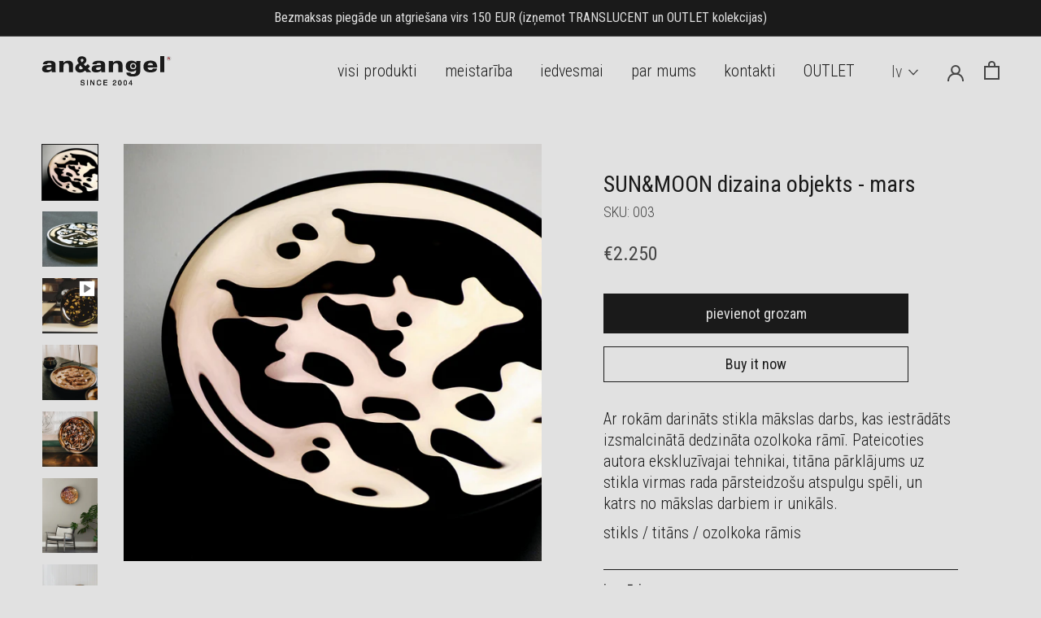

--- FILE ---
content_type: text/html; charset=utf-8
request_url: https://angel.lv/lv/products/sun-moon-unique-art-dish-object-001
body_size: 50407
content:
<!doctype html><html class="no-js theme--light" lang="lv">
  <head>
    <meta charset="utf-8"> 
    <meta http-equiv="X-UA-Compatible" content="IE=edge,chrome=1">
    <meta name="viewport" content="width=device-width, initial-scale=1.0, height=device-height, minimum-scale=1.0, maximum-scale=1.0">
    <meta name="theme-color" content="">
    <meta name="verify-paysera" content="1005bd3c6a5cf4e91227b384e31f9285">

    <title>
      SUN&amp;MOON dizaina objekts - mars &ndash; an&amp;angel
    </title><meta name="description" content="Ar rokām darināts stikla mākslas darbs, kas iestrādāts izsmalcinātā dedzināta ozolkoka rāmī. Pateicoties autora ekskluzīvajai tehnikai, titāna pārklājums uz stikla virmas rada pārsteidzošu atspulgu spēli, un katrs no mākslas darbiem ir unikāls. stikls / titāns / ozolkoka rāmis Izmērs: 590mm · 80 mm · 6,5kgMateriāls: st"><link rel="canonical" href="https://angel.lv/lv/products/sun-moon-unique-art-dish-object-001"><link rel="shortcut icon" href="//angel.lv/cdn/shop/files/favicon-96x96_96x.png?v=1623068952" type="image/png"><meta property="og:type" content="product">
  <meta property="og:title" content="SUN&amp;MOON dizaina objekts - mars"><meta property="og:image" content="http://angel.lv/cdn/shop/products/art-obj-3.jpg?v=1616669550">
    <meta property="og:image:secure_url" content="https://angel.lv/cdn/shop/products/art-obj-3.jpg?v=1616669550">
    <meta property="og:image:width" content="2000">
    <meta property="og:image:height" content="2000"><meta property="product:price:amount" content="2.250,00">
  <meta property="product:price:currency" content="EUR"><meta property="og:description" content="Ar rokām darināts stikla mākslas darbs, kas iestrādāts izsmalcinātā dedzināta ozolkoka rāmī. Pateicoties autora ekskluzīvajai tehnikai, titāna pārklājums uz stikla virmas rada pārsteidzošu atspulgu spēli, un katrs no mākslas darbiem ir unikāls. stikls / titāns / ozolkoka rāmis Izmērs: 590mm · 80 mm · 6,5kgMateriāls: st"><meta property="og:url" content="https://angel.lv/lv/products/sun-moon-unique-art-dish-object-001">
<meta property="og:site_name" content="an&amp;angel"><meta name="twitter:card" content="summary"><meta name="twitter:title" content="SUN&amp;MOON dizaina objekts - mars">
  <meta name="twitter:description" content="Ar rokām darināts stikla mākslas darbs, kas iestrādāts izsmalcinātā dedzināta ozolkoka rāmī. Pateicoties autora ekskluzīvajai tehnikai, titāna pārklājums uz stikla virmas rada pārsteidzošu atspulgu spēli, un katrs no mākslas darbiem ir unikāls.
stikls / titāns / ozolkoka rāmis 

Izmērs: 590mm · 80 mm · 6,5kgMateriāls: stikls + titāns + dedzināts ozolkoksDizaina autors: Artis Nīmanis">
  <meta name="twitter:image" content="https://angel.lv/cdn/shop/products/art-obj-3_600x600_crop_center.jpg?v=1616669550">
    <style data-shopify>:root {
    
    /* Products */

    --horizontal-spacing-four-products-per-row: 60px;
        --horizontal-spacing-two-products-per-row : 60px;

    --vertical-spacing-four-products-per-row: 120px;
        --vertical-spacing-two-products-per-row : 150px;
    

    /* Animation */
    --drawer-transition-timing: cubic-bezier(0.645, 0.045, 0.355, 1);
    --header-base-height: 80px; /* We set a default for browsers that do not support CSS variables */

    /* Cursors */
    --cursor-zoom-in-svg    : url(//angel.lv/cdn/shop/t/5/assets/cursor-zoom-in.svg?v=170532930330058140181614326719);
    --cursor-zoom-in-2x-svg : url(//angel.lv/cdn/shop/t/5/assets/cursor-zoom-in-2x.svg?v=56685658183649387561614326719);
  }

  


  
  :root,
  .theme--dark {
    --color-brand: rgb(182,130,67);
    --color-brand-lighter: rgb(198,140, 70);
    --color-neutral-1: rgb(232,232,232);
    --color-neutral-2: rgb(225,225,225);
    --color-neutral-3: rgb(183,183,183);
    --color-neutral-4: rgb(150,150, 150);
    --color-neutral-5: rgb(112,112, 112);
    --color-neutral-6: rgb(70, 70, 70);
    --color-neutral-7: rgb(34,34, 34);
    --color-neutral-8: rgb(26,26, 26);
  
    --color-danger: rgb(182,67,67);
    --color-success: rgb(40,134,32);
    --color-transparent: transparent;
  
    --color-background: var(--color-neutral-8);
    --color-background-inverse: var(--color-neutral-2);
    --color-background-secondary: var(--color-neutral-2);
    --color-background-secondary-inverse: var(--color-neutral-8);
    --color-background-tertiary: var(--color-neutral-7);
    --color-background-tertiary-inverse: var(--color-neutral-1);
    --color-background-brand: var(--color-brand);
  
    --color-text: var(--color-neutral-2);
    --color-text-inverse: var(--color-neutral-8);
    --color-text-secondary: var(--color-neutral-4);
    --color-text-secondary-inverse: var(--color-neutral-6);
    --color-text-tertiary: var(--color-neutral-5);
    --color-text-danger: var(--color-danger);
    --color-text-success: var(--color-success);
  
    --color-border-1: var(--color-neutral-5);
    --color-border-1-inverse: var(--color-neutral-3);
    --color-border-2: var(--color-neutral-6);
    --color-border-2-inverse: var(--color-neutral-5);
  
    --color-link: inherit;
    --color-link-hover: inherit;
  
    --color-logo: var(--color-neutral-2);

    --gradient-background: linear-gradient(180deg, var(--color-neutral-3) 10%, var(--color-background) 100%);
    --gradient-background-2: linear-gradient(180deg, var(--color-background) 10%, var(--color-neutral-6) 100%);
    --gradient-text-readability: linear-gradient(180deg, transparent 40%, rgba(0,0,0,0.8) 100%);
  }

  :root.theme--light,
  .theme--light {
    --color-background: var(--color-neutral-2);
    --color-background-inverse: var(--color-neutral-8);
    --color-background-secondary: var(--color-neutral-8);
    --color-background-secondary-inverse: var(--color-neutral-2);
    --color-background-tertiary: var(--color-neutral-1);
    --color-background-tertiary-inverse: var(--color-neutral-7);

    --color-text: var(--color-neutral-8);
    --color-text-inverse: var(--color-neutral-2);
    --color-text-secondary: var(--color-neutral-6);
    --color-text-secondary-inverse: var(--color-neutral-4);
    
    --color-border-1: var(--color-neutral-8);
    --color-border-1-inverse: var(--color-neutral-3);
    --color-border-2: var(--color-neutral-3);
    --color-border-2-inverse: var(--color-neutral-8);
  }
  

  
  :root {
    --space-1: 0.25rem;  
    --space-2: 0.5rem;   
    --space-3: 0.75rem;  
    --space-4: 1rem;     
    --space-5: 1.5rem;   
    --space-6: 2rem;     
    --space-7: 2.5rem;   
    --space-7: 3rem;     
    --space-8: 3.5rem;   
    --space-8: 4rem;     
    --space-9: 4.5rem;   
    --space-10: 6.5rem;  
    --space-11: 8.5rem;  
    --space-12: 12rem;   
    --space-13: 16rem;   
  }

  
  :root {
    --font-stack: "Roboto Condensed", "Helvetica Neue", sans-serif;

    --font-weight-normal: 300;
    --font-weight-bold: 400;

    --letter-spacing--loose: 1;
    --letter-spacing--tight: -1;

    --font-size-1: 1rem;       
    --font-size-2: 1.125rem;   
    --font-size-3: 1.25rem;    
    --font-size-4: 1.5rem;     
    --font-size-5: 1.75rem;    
    --font-size-6: 2.25rem;    
    --font-size-7: 3.5rem;     
    --font-size-8: 4.5rem;     
    --font-size-9: 5.5rem;     
    --font-size-10: 7rem;      
    --font-size-11: 8rem;      

    --line-height-1: 1;
    --line-height-2: 1.1;
    --line-height-3: 1.2;
    --line-height-4: 1.3;
    --line-height-5: 1.4;
    --line-height-6: 1.5;

    --letter-spacing-0: normal;
    --letter-spacing-1: -0.005em;
    --letter-spacing-2: -0.015em;
    --letter-spacing-3: -0.03em;
    --letter-spacing-4: -0.035em;
    --letter-spacing-5: -0.05em;
    --letter-spacing-6: -0.055em;
  }

  
  :root {
    --grid-max-width: 115rem; 
    --grid-gap: 4vw; 
  }

  
  :root,
  .theme--dark {
    --border-radius-circle: 50%;
    --border-radius-pill: 30px;
    --border-radius-1: 0.25rem;

    --border-size: 1px;
    --border-size-md: 2px;

    --border-1: var(--border-size) solid var(--color-border-1);
    --border-1-transparent: var(--border-size) solid var(--color-transparent);
    --border-2: var(--border-size-md) solid var(--color-border-1);

    --border-1-lighter: var(--border-size) solid var(--color-border-2);
    --border-2-lighter: var(--border-size-md) solid var(--color-border-2);
  }

  

  :root {
    --animation-duration: 0.25s;
    --animation-duration-1: 0.5s;
    --animation-duration-2: 1s;
    --animation-duration-3: 2s;
    --animation-duration-4: 3s;

    --ease-in-cubic: cubic-bezier(0.55, 0.055, 0.675, 0.19);
    --ease-in-quart: cubic-bezier(0.895, 0.03, 0.685, 0.22);
    --ease-in-quint: cubic-bezier(0.755, 0.05, 0.855, 0.06);
    --ease-in-expo: cubic-bezier(0.95, 0.05, 0.795, 0.035);

    --ease-out-cubic: cubic-bezier(0.215, 0.61, 0.355, 1);
    --ease-out-quart: cubic-bezier(0.165, 0.84, 0.44, 1);
    --ease-out-quint: cubic-bezier(0.23, 1, 0.32, 1);
    --ease-out-expo: cubic-bezier(0.19, 1, 0.22, 1);
    --ease-out-back: cubic-bezier(0.23, 1, 0.32, 2.05);

    --ease-in-out-cubic: cubic-bezier(0.645, 0.045, 0.355, 1);
    --ease-in-out-quart: cubic-bezier(0.77, 0, 0.175, 1);
    --ease-in-out-quint: cubic-bezier(0.86, 0, 0.07, 1);
    --ease-in-out-expo: cubic-bezier(1, 0, 0, 1);
  }

  @keyframes slideFadeIn {
    from { transform: translateY(2rem); opacity: 0; }
      to { transform: translateY(0); opacity: 1; }
  }

  @keyframes rotateFast {
    100% {
      transform: rotate(3turn);
    }
  }

  

  :root {
    --z-index-0: 0;
    --z-index-1: 1;
    --z-index-2: 2;
    --z-index-3: 3;
    --z-index-4: 4;
    --z-index-5: 5;

    --z-index-modal: var(--zindex-5);
  }</style><script>
  // IE11 does not have support for CSS variables, so we have to polyfill them
  if (!(((window || {}).CSS || {}).supports && window.CSS.supports('(--a: 0)'))) {
    const script = document.createElement('script');
    script.type = 'text/javascript';
    script.src = 'https://cdn.jsdelivr.net/npm/css-vars-ponyfill@2';
    script.onload = function() {
      cssVars({});
    };

    document.getElementsByTagName('head')[0].appendChild(script);
  }
</script>

    <script>window.performance && window.performance.mark && window.performance.mark('shopify.content_for_header.start');</script><meta name="google-site-verification" content="vwqSqUojiYJdyherl8EWqhKwIyUsIqd4nAKTNonbOWI">
<meta id="shopify-digital-wallet" name="shopify-digital-wallet" content="/54877421718/digital_wallets/dialog">
<meta name="shopify-checkout-api-token" content="18b3c1ef55cc3cfb5a688f4d013cc512">
<meta id="in-context-paypal-metadata" data-shop-id="54877421718" data-venmo-supported="false" data-environment="production" data-locale="en_US" data-paypal-v4="true" data-currency="EUR">
<link rel="alternate" hreflang="x-default" href="https://angel.lv/products/sun-moon-unique-art-dish-object-001">
<link rel="alternate" hreflang="en" href="https://angel.lv/products/sun-moon-unique-art-dish-object-001">
<link rel="alternate" hreflang="lv" href="https://angel.lv/lv/products/sun-moon-unique-art-dish-object-001">
<link rel="alternate" type="application/json+oembed" href="https://angel.lv/lv/products/sun-moon-unique-art-dish-object-001.oembed">
<script async="async" src="/checkouts/internal/preloads.js?locale=lv-LV"></script>
<script id="shopify-features" type="application/json">{"accessToken":"18b3c1ef55cc3cfb5a688f4d013cc512","betas":["rich-media-storefront-analytics"],"domain":"angel.lv","predictiveSearch":true,"shopId":54877421718,"locale":"en"}</script>
<script>var Shopify = Shopify || {};
Shopify.shop = "angelglass.myshopify.com";
Shopify.locale = "lv";
Shopify.currency = {"active":"EUR","rate":"1.0"};
Shopify.country = "LV";
Shopify.theme = {"name":"Angel","id":120215142550,"schema_name":"Angel","schema_version":"1.0.0","theme_store_id":855,"role":"main"};
Shopify.theme.handle = "null";
Shopify.theme.style = {"id":null,"handle":null};
Shopify.cdnHost = "angel.lv/cdn";
Shopify.routes = Shopify.routes || {};
Shopify.routes.root = "/lv/";</script>
<script type="module">!function(o){(o.Shopify=o.Shopify||{}).modules=!0}(window);</script>
<script>!function(o){function n(){var o=[];function n(){o.push(Array.prototype.slice.apply(arguments))}return n.q=o,n}var t=o.Shopify=o.Shopify||{};t.loadFeatures=n(),t.autoloadFeatures=n()}(window);</script>
<script id="shop-js-analytics" type="application/json">{"pageType":"product"}</script>
<script defer="defer" async type="module" src="//angel.lv/cdn/shopifycloud/shop-js/modules/v2/client.init-shop-cart-sync_BN7fPSNr.en.esm.js"></script>
<script defer="defer" async type="module" src="//angel.lv/cdn/shopifycloud/shop-js/modules/v2/chunk.common_Cbph3Kss.esm.js"></script>
<script defer="defer" async type="module" src="//angel.lv/cdn/shopifycloud/shop-js/modules/v2/chunk.modal_DKumMAJ1.esm.js"></script>
<script type="module">
  await import("//angel.lv/cdn/shopifycloud/shop-js/modules/v2/client.init-shop-cart-sync_BN7fPSNr.en.esm.js");
await import("//angel.lv/cdn/shopifycloud/shop-js/modules/v2/chunk.common_Cbph3Kss.esm.js");
await import("//angel.lv/cdn/shopifycloud/shop-js/modules/v2/chunk.modal_DKumMAJ1.esm.js");

  window.Shopify.SignInWithShop?.initShopCartSync?.({"fedCMEnabled":true,"windoidEnabled":true});

</script>
<script>(function() {
  var isLoaded = false;
  function asyncLoad() {
    if (isLoaded) return;
    isLoaded = true;
    var urls = ["https:\/\/static.klaviyo.com\/onsite\/js\/klaviyo.js?company_id=Vdtaf7\u0026shop=angelglass.myshopify.com","https:\/\/cdn.shopify.com\/s\/files\/1\/0548\/7742\/1718\/t\/5\/assets\/booster_eu_cookie_54877421718.js?v=1617201755\u0026shop=angelglass.myshopify.com","https:\/\/shopify.covet.pics\/covet-pics-widget-inject.js?shop=angelglass.myshopify.com","https:\/\/static.klaviyo.com\/onsite\/js\/klaviyo.js?company_id=Vdtaf7\u0026shop=angelglass.myshopify.com","https:\/\/static.klaviyo.com\/onsite\/js\/klaviyo.js?company_id=RWtwhA\u0026shop=angelglass.myshopify.com"];
    for (var i = 0; i < urls.length; i++) {
      var s = document.createElement('script');
      s.type = 'text/javascript';
      s.async = true;
      s.src = urls[i];
      var x = document.getElementsByTagName('script')[0];
      x.parentNode.insertBefore(s, x);
    }
  };
  if(window.attachEvent) {
    window.attachEvent('onload', asyncLoad);
  } else {
    window.addEventListener('load', asyncLoad, false);
  }
})();</script>
<script id="__st">var __st={"a":54877421718,"offset":7200,"reqid":"d8ef892b-b31e-43a5-965e-cb2acad87772-1769876080","pageurl":"angel.lv\/lv\/products\/sun-moon-unique-art-dish-object-001","u":"c8a005cbdf24","p":"product","rtyp":"product","rid":6579488325782};</script>
<script>window.ShopifyPaypalV4VisibilityTracking = true;</script>
<script id="captcha-bootstrap">!function(){'use strict';const t='contact',e='account',n='new_comment',o=[[t,t],['blogs',n],['comments',n],[t,'customer']],c=[[e,'customer_login'],[e,'guest_login'],[e,'recover_customer_password'],[e,'create_customer']],r=t=>t.map((([t,e])=>`form[action*='/${t}']:not([data-nocaptcha='true']) input[name='form_type'][value='${e}']`)).join(','),a=t=>()=>t?[...document.querySelectorAll(t)].map((t=>t.form)):[];function s(){const t=[...o],e=r(t);return a(e)}const i='password',u='form_key',d=['recaptcha-v3-token','g-recaptcha-response','h-captcha-response',i],f=()=>{try{return window.sessionStorage}catch{return}},m='__shopify_v',_=t=>t.elements[u];function p(t,e,n=!1){try{const o=window.sessionStorage,c=JSON.parse(o.getItem(e)),{data:r}=function(t){const{data:e,action:n}=t;return t[m]||n?{data:e,action:n}:{data:t,action:n}}(c);for(const[e,n]of Object.entries(r))t.elements[e]&&(t.elements[e].value=n);n&&o.removeItem(e)}catch(o){console.error('form repopulation failed',{error:o})}}const l='form_type',E='cptcha';function T(t){t.dataset[E]=!0}const w=window,h=w.document,L='Shopify',v='ce_forms',y='captcha';let A=!1;((t,e)=>{const n=(g='f06e6c50-85a8-45c8-87d0-21a2b65856fe',I='https://cdn.shopify.com/shopifycloud/storefront-forms-hcaptcha/ce_storefront_forms_captcha_hcaptcha.v1.5.2.iife.js',D={infoText:'Protected by hCaptcha',privacyText:'Privacy',termsText:'Terms'},(t,e,n)=>{const o=w[L][v],c=o.bindForm;if(c)return c(t,g,e,D).then(n);var r;o.q.push([[t,g,e,D],n]),r=I,A||(h.body.append(Object.assign(h.createElement('script'),{id:'captcha-provider',async:!0,src:r})),A=!0)});var g,I,D;w[L]=w[L]||{},w[L][v]=w[L][v]||{},w[L][v].q=[],w[L][y]=w[L][y]||{},w[L][y].protect=function(t,e){n(t,void 0,e),T(t)},Object.freeze(w[L][y]),function(t,e,n,w,h,L){const[v,y,A,g]=function(t,e,n){const i=e?o:[],u=t?c:[],d=[...i,...u],f=r(d),m=r(i),_=r(d.filter((([t,e])=>n.includes(e))));return[a(f),a(m),a(_),s()]}(w,h,L),I=t=>{const e=t.target;return e instanceof HTMLFormElement?e:e&&e.form},D=t=>v().includes(t);t.addEventListener('submit',(t=>{const e=I(t);if(!e)return;const n=D(e)&&!e.dataset.hcaptchaBound&&!e.dataset.recaptchaBound,o=_(e),c=g().includes(e)&&(!o||!o.value);(n||c)&&t.preventDefault(),c&&!n&&(function(t){try{if(!f())return;!function(t){const e=f();if(!e)return;const n=_(t);if(!n)return;const o=n.value;o&&e.removeItem(o)}(t);const e=Array.from(Array(32),(()=>Math.random().toString(36)[2])).join('');!function(t,e){_(t)||t.append(Object.assign(document.createElement('input'),{type:'hidden',name:u})),t.elements[u].value=e}(t,e),function(t,e){const n=f();if(!n)return;const o=[...t.querySelectorAll(`input[type='${i}']`)].map((({name:t})=>t)),c=[...d,...o],r={};for(const[a,s]of new FormData(t).entries())c.includes(a)||(r[a]=s);n.setItem(e,JSON.stringify({[m]:1,action:t.action,data:r}))}(t,e)}catch(e){console.error('failed to persist form',e)}}(e),e.submit())}));const S=(t,e)=>{t&&!t.dataset[E]&&(n(t,e.some((e=>e===t))),T(t))};for(const o of['focusin','change'])t.addEventListener(o,(t=>{const e=I(t);D(e)&&S(e,y())}));const B=e.get('form_key'),M=e.get(l),P=B&&M;t.addEventListener('DOMContentLoaded',(()=>{const t=y();if(P)for(const e of t)e.elements[l].value===M&&p(e,B);[...new Set([...A(),...v().filter((t=>'true'===t.dataset.shopifyCaptcha))])].forEach((e=>S(e,t)))}))}(h,new URLSearchParams(w.location.search),n,t,e,['guest_login'])})(!0,!0)}();</script>
<script integrity="sha256-4kQ18oKyAcykRKYeNunJcIwy7WH5gtpwJnB7kiuLZ1E=" data-source-attribution="shopify.loadfeatures" defer="defer" src="//angel.lv/cdn/shopifycloud/storefront/assets/storefront/load_feature-a0a9edcb.js" crossorigin="anonymous"></script>
<script data-source-attribution="shopify.dynamic_checkout.dynamic.init">var Shopify=Shopify||{};Shopify.PaymentButton=Shopify.PaymentButton||{isStorefrontPortableWallets:!0,init:function(){window.Shopify.PaymentButton.init=function(){};var t=document.createElement("script");t.src="https://angel.lv/cdn/shopifycloud/portable-wallets/latest/portable-wallets.en.js",t.type="module",document.head.appendChild(t)}};
</script>
<script data-source-attribution="shopify.dynamic_checkout.buyer_consent">
  function portableWalletsHideBuyerConsent(e){var t=document.getElementById("shopify-buyer-consent"),n=document.getElementById("shopify-subscription-policy-button");t&&n&&(t.classList.add("hidden"),t.setAttribute("aria-hidden","true"),n.removeEventListener("click",e))}function portableWalletsShowBuyerConsent(e){var t=document.getElementById("shopify-buyer-consent"),n=document.getElementById("shopify-subscription-policy-button");t&&n&&(t.classList.remove("hidden"),t.removeAttribute("aria-hidden"),n.addEventListener("click",e))}window.Shopify?.PaymentButton&&(window.Shopify.PaymentButton.hideBuyerConsent=portableWalletsHideBuyerConsent,window.Shopify.PaymentButton.showBuyerConsent=portableWalletsShowBuyerConsent);
</script>
<script>
  function portableWalletsCleanup(e){e&&e.src&&console.error("Failed to load portable wallets script "+e.src);var t=document.querySelectorAll("shopify-accelerated-checkout .shopify-payment-button__skeleton, shopify-accelerated-checkout-cart .wallet-cart-button__skeleton"),e=document.getElementById("shopify-buyer-consent");for(let e=0;e<t.length;e++)t[e].remove();e&&e.remove()}function portableWalletsNotLoadedAsModule(e){e instanceof ErrorEvent&&"string"==typeof e.message&&e.message.includes("import.meta")&&"string"==typeof e.filename&&e.filename.includes("portable-wallets")&&(window.removeEventListener("error",portableWalletsNotLoadedAsModule),window.Shopify.PaymentButton.failedToLoad=e,"loading"===document.readyState?document.addEventListener("DOMContentLoaded",window.Shopify.PaymentButton.init):window.Shopify.PaymentButton.init())}window.addEventListener("error",portableWalletsNotLoadedAsModule);
</script>

<script type="module" src="https://angel.lv/cdn/shopifycloud/portable-wallets/latest/portable-wallets.en.js" onError="portableWalletsCleanup(this)" crossorigin="anonymous"></script>
<script nomodule>
  document.addEventListener("DOMContentLoaded", portableWalletsCleanup);
</script>

<script id='scb4127' type='text/javascript' async='' src='https://angel.lv/cdn/shopifycloud/privacy-banner/storefront-banner.js'></script><link id="shopify-accelerated-checkout-styles" rel="stylesheet" media="screen" href="https://angel.lv/cdn/shopifycloud/portable-wallets/latest/accelerated-checkout-backwards-compat.css" crossorigin="anonymous">
<style id="shopify-accelerated-checkout-cart">
        #shopify-buyer-consent {
  margin-top: 1em;
  display: inline-block;
  width: 100%;
}

#shopify-buyer-consent.hidden {
  display: none;
}

#shopify-subscription-policy-button {
  background: none;
  border: none;
  padding: 0;
  text-decoration: underline;
  font-size: inherit;
  cursor: pointer;
}

#shopify-subscription-policy-button::before {
  box-shadow: none;
}

      </style>

<script>window.performance && window.performance.mark && window.performance.mark('shopify.content_for_header.end');</script>

    <!-- Fonts-->
    <!-- connect to domain of font files -->
    <link rel="preconnect" href="https://fonts.gstatic.com" crossorigin>
    <!-- optionally increase loading priority -->
    <link rel="preload" as="style" href="https://fonts.googleapis.com/css2?family=Roboto+Condensed:wght@300;400&display=swap">
    <!-- async CSS -->
    <link rel="stylesheet" media="print" onload="this.media='all';this.onload=null;" href="https://fonts.googleapis.com/css2?family=Roboto+Condensed:wght@300;400&display=swap">

    <link rel="stylesheet" href="//angel.lv/cdn/shop/t/5/assets/theme.css?v=137933563105629823491681737496">

    <script>

      // This allows to expose several variables to the global scope, to be used in scripts
      window.theme = {
        pageType: "product",
        moneyFormat: "€{{amount_with_comma_separator}}",
        moneyWithCurrencyFormat: "€{{amount_with_comma_separator}} EUR",
        productImageSize: "natural",
        searchMode: "product,page",
        showPageTransition: false,
        showElementStaggering: false,
        showImageZooming: true
      };

      window.routes = {
        rootUrl: "\/lv",
        rootUrlWithoutSlash: "\/lv",
        cartUrl: "\/lv\/cart",
        cartAddUrl: "\/lv\/cart\/add",
        cartChangeUrl: "\/lv\/cart\/change",
        searchUrl: "\/lv\/search",
        productRecommendationsUrl: "\/lv\/recommendations\/products"
      };

      window.languages = {
        cartAddNote: "Pievienot norādes pasūtījumam",
        cartEditNote: "Mainīt pasūtījuma norādes",
        productImageLoadingError: "Attēls netika ielādēts. Lūdzu atjaunjiet lapu.",
        productFormAddToCart: "pievienot grozam",
        productFormUnavailable: "Nav pieejams",
        productFormSoldOut: "Izpirkts",
        shippingEstimatorOneResult: "1 piegādes variants",
        shippingEstimatorMoreResults: "{{count}} piegādes varianti",
        shippingEstimatorNoResults: "Uz norādīto vietu preces nepiegādājam"
      };

      window.lazySizesConfig = {
        loadHidden: false,
        hFac: 0.5,
        expFactor: 2,
        ricTimeout: 150,
        lazyClass: 'Image--lazyLoad',
        loadingClass: 'Image--lazyLoading',
        loadedClass: 'Image--lazyLoaded',
        expand: 500
      };

      document.documentElement.className = document.documentElement.className.replace('no-js', 'js');
      document.documentElement.style.setProperty('--window-height', window.innerHeight + 'px');

      // We do a quick detection of some features (we could use Modernizr but for so little...)
      (function() {
        document.documentElement.className += ((window.CSS && window.CSS.supports('(position: sticky) or (position: -webkit-sticky)')) ? ' supports-sticky' : ' no-supports-sticky');
        document.documentElement.className += (window.matchMedia('(-moz-touch-enabled: 1), (hover: none)')).matches ? ' no-supports-hover' : ' supports-hover';
      }());
    </script>

    <script src="//angel.lv/cdn/shop/t/5/assets/lazysizes.min.js?v=174358363404432586981614326706" async></script><script src="https://polyfill-fastly.net/v3/polyfill.min.js?unknown=polyfill&features=fetch,Element.prototype.closest,Element.prototype.remove,Element.prototype.classList,Array.prototype.includes,Array.prototype.fill,Object.assign,CustomEvent,IntersectionObserver,IntersectionObserverEntry,URL" defer></script>
    <script src="//angel.lv/cdn/shop/t/5/assets/libs.min.js?v=26178543184394469741614326705" defer></script>
    <script src="//angel.lv/cdn/shop/t/5/assets/theme.js?v=18123044870563382951617442447" defer></script>
    <script src="//angel.lv/cdn/shop/t/5/assets/custom.js?v=9430219234382407991616585045" defer></script>

    <script>
      (function () {
        window.onpageshow = function() {
          if (window.theme.showPageTransition) {
            var pageTransition = document.querySelector('.PageTransition');

            if (pageTransition) {
              pageTransition.style.visibility = 'visible';
              pageTransition.style.opacity = '0';
            }
          }

          // When the page is loaded from the cache, we have to reload the cart content
          document.documentElement.dispatchEvent(new CustomEvent('cart:refresh', {
            bubbles: true
          }));
        };
      })();
    </script>

    <!-- Hotjar Tracking Code for https://angel.lv/ -->
    <script>
      (function(h,o,t,j,a,r){
          h.hj=h.hj||function(){(h.hj.q=h.hj.q||[]).push(arguments)};
          h._hjSettings={hjid:2315916,hjsv:6};
          a=o.getElementsByTagName('head')[0];
          r=o.createElement('script');r.async=1;
          r.src=t+h._hjSettings.hjid+j+h._hjSettings.hjsv;
          a.appendChild(r);
      })(window,document,'https://static.hotjar.com/c/hotjar-','.js?sv=');
    </script>
    
    
  <script type="application/ld+json">
  {
    "@context": "http://schema.org",
    "@type": "Product",
    "offers": [{
          "@type": "Offer",
          "name": "Default Title",
          "availability":"https://schema.org/InStock",
          "price": 2250.0,
          "priceCurrency": "EUR",
          "priceValidUntil": "2026-02-10","sku": "003","url": "/lv/products/sun-moon-unique-art-dish-object-001?variant=39379581730966"
        }
],
    "brand": {
      "name": "angelglass"
    },
    "name": "SUN\u0026MOON dizaina objekts - mars",
    "description": "Ar rokām darināts stikla mākslas darbs, kas iestrādāts izsmalcinātā dedzināta ozolkoka rāmī. Pateicoties autora ekskluzīvajai tehnikai, titāna pārklājums uz stikla virmas rada pārsteidzošu atspulgu spēli, un katrs no mākslas darbiem ir unikāls.\nstikls \/ titāns \/ ozolkoka rāmis \n\nIzmērs: 590mm · 80 mm · 6,5kgMateriāls: stikls + titāns + dedzināts ozolkoksDizaina autors: Artis Nīmanis",
    "category": "art object",
    "url": "/lv/products/sun-moon-unique-art-dish-object-001",
    "sku": "003",
    "image": {
      "@type": "ImageObject",
      "url": "https://angel.lv/cdn/shop/products/art-obj-3_1024x.jpg?v=1616669550",
      "image": "https://angel.lv/cdn/shop/products/art-obj-3_1024x.jpg?v=1616669550",
      "name": "Large serving platter from glass and titanium in an oak frame. Designer glass art wall decor.",
      "width": "1024",
      "height": "1024"
    }
  }
  </script>



  <script type="application/ld+json">
  {
    "@context": "http://schema.org",
    "@type": "BreadcrumbList",
  "itemListElement": [{
      "@type": "ListItem",
      "position": 1,
      "name": "Translation missing: lv.general.breadcrumb.home",
      "item": "https://angel.lv"
    },{
          "@type": "ListItem",
          "position": 2,
          "name": "SUN\u0026MOON dizaina objekts - mars",
          "item": "https://angel.lv/lv/products/sun-moon-unique-art-dish-object-001"
        }]
  }
  </script>

<!-- BEGIN app block: shopify://apps/t-lab-ai-language-translate/blocks/custom_translations/b5b83690-efd4-434d-8c6a-a5cef4019faf --><!-- BEGIN app snippet: custom_translation_scripts --><script>
(()=>{var o=/\([0-9]+?\)$/,M=/\r?\n|\r|\t|\xa0|\u200B|\u200E|&nbsp;| /g,v=/<\/?[a-z][\s\S]*>/i,t=/^(https?:\/\/|\/\/)[^\s/$.?#].[^\s]*$/i,k=/\{\{\s*([a-zA-Z_]\w*)\s*\}\}/g,p=/\{\{\s*([a-zA-Z_]\w*)\s*\}\}/,r=/^(https:)?\/\/cdn\.shopify\.com\/(.+)\.(png|jpe?g|gif|webp|svgz?|bmp|tiff?|ico|avif)/i,e=/^(https:)?\/\/cdn\.shopify\.com/i,a=/\b(?:https?|ftp)?:?\/\/?[^\s\/]+\/[^\s]+\.(?:png|jpe?g|gif|webp|svgz?|bmp|tiff?|ico|avif)\b/i,I=/url\(['"]?(.*?)['"]?\)/,m="__label:",i=document.createElement("textarea"),u={t:["src","data-src","data-source","data-href","data-zoom","data-master","data-bg","base-src"],i:["srcset","data-srcset"],o:["href","data-href"],u:["href","data-href","data-src","data-zoom"]},g=new Set(["img","picture","button","p","a","input"]),h=16.67,s=function(n){return n.nodeType===Node.ELEMENT_NODE},c=function(n){return n.nodeType===Node.TEXT_NODE};function w(n){return r.test(n.trim())||a.test(n.trim())}function b(n){return(n=>(n=n.trim(),t.test(n)))(n)||e.test(n.trim())}var l=function(n){return!n||0===n.trim().length};function j(n){return i.innerHTML=n,i.value}function T(n){return A(j(n))}function A(n){return n.trim().replace(o,"").replace(M,"").trim()}var _=1e3;function D(n){n=n.trim().replace(M,"").replace(/&amp;/g,"&").replace(/&gt;/g,">").replace(/&lt;/g,"<").trim();return n.length>_?N(n):n}function E(n){return n.trim().toLowerCase().replace(/^https:/i,"")}function N(n){for(var t=5381,r=0;r<n.length;r++)t=(t<<5)+t^n.charCodeAt(r);return(t>>>0).toString(36)}function f(n){for(var t=document.createElement("template"),r=(t.innerHTML=n,["SCRIPT","IFRAME","OBJECT","EMBED","LINK","META"]),e=/^(on\w+|srcdoc|style)$/i,a=document.createTreeWalker(t.content,NodeFilter.SHOW_ELEMENT),i=a.nextNode();i;i=a.nextNode()){var o=i;if(r.includes(o.nodeName))o.remove();else for(var u=o.attributes.length-1;0<=u;--u)e.test(o.attributes[u].name)&&o.removeAttribute(o.attributes[u].name)}return t.innerHTML}function d(n,t,r){void 0===r&&(r=20);for(var e=n,a=0;e&&e.parentElement&&a<r;){for(var i=e.parentElement,o=0,u=t;o<u.length;o++)for(var s=u[o],c=0,l=s.l;c<l.length;c++){var f=l[c];switch(f.type){case"class":for(var d=0,v=i.classList;d<v.length;d++){var p=v[d];if(f.value.test(p))return s.label}break;case"id":if(i.id&&f.value.test(i.id))return s.label;break;case"attribute":if(i.hasAttribute(f.name)){if(!f.value)return s.label;var m=i.getAttribute(f.name);if(m&&f.value.test(m))return s.label}}}e=i,a++}return"unknown"}function y(n,t){var r,e,a;"function"==typeof window.fetch&&"AbortController"in window?(r=new AbortController,e=setTimeout(function(){return r.abort()},3e3),fetch(n,{credentials:"same-origin",signal:r.signal}).then(function(n){return clearTimeout(e),n.ok?n.json():Promise.reject(n)}).then(t).catch(console.error)):((a=new XMLHttpRequest).onreadystatechange=function(){4===a.readyState&&200===a.status&&t(JSON.parse(a.responseText))},a.open("GET",n,!0),a.timeout=3e3,a.send())}function O(){var l=/([^\s]+)\.(png|jpe?g|gif|webp|svgz?|bmp|tiff?|ico|avif)$/i,f=/_(\{width\}x*|\{width\}x\{height\}|\d{3,4}x\d{3,4}|\d{3,4}x|x\d{3,4}|pinco|icon|thumb|small|compact|medium|large|grande|original|master)(_crop_\w+)*(@[2-3]x)*(.progressive)*$/i,d=/^(https?|ftp|file):\/\//i;function r(n){var t,r="".concat(n.path).concat(n.v).concat(null!=(r=n.size)?r:"",".").concat(n.p);return n.m&&(r="".concat(n.path).concat(n.m,"/").concat(n.v).concat(null!=(t=n.size)?t:"",".").concat(n.p)),n.host&&(r="".concat(null!=(t=n.protocol)?t:"","//").concat(n.host).concat(r)),n.g&&(r+=n.g),r}return{h:function(n){var t=!0,r=(d.test(n)||n.startsWith("//")||(t=!1,n="https://example.com"+n),t);n.startsWith("//")&&(r=!1,n="https:"+n);try{new URL(n)}catch(n){return null}var e,a,i,o,u,s,n=new URL(n),c=n.pathname.split("/").filter(function(n){return n});return c.length<1||(a=c.pop(),e=null!=(e=c.pop())?e:null,null===(a=a.match(l)))?null:(s=a[1],a=a[2],i=s.match(f),o=s,(u=null)!==i&&(o=s.substring(0,i.index),u=i[0]),s=0<c.length?"/"+c.join("/")+"/":"/",{protocol:r?n.protocol:null,host:t?n.host:null,path:s,g:n.search,m:e,v:o,size:u,p:a,version:n.searchParams.get("v"),width:n.searchParams.get("width")})},T:r,S:function(n){return(n.m?"/".concat(n.m,"/"):"/").concat(n.v,".").concat(n.p)},M:function(n){return(n.m?"/".concat(n.m,"/"):"/").concat(n.v,".").concat(n.p,"?v=").concat(n.version||"0")},k:function(n,t){return r({protocol:t.protocol,host:t.host,path:t.path,g:t.g,m:t.m,v:t.v,size:n.size,p:t.p,version:t.version,width:t.width})}}}var x,S,C={},H={};function q(p,n){var m=new Map,g=new Map,i=new Map,r=new Map,e=new Map,a=new Map,o=new Map,u=function(n){return n.toLowerCase().replace(/[\s\W_]+/g,"")},s=new Set(n.A.map(u)),c=0,l=!1,f=!1,d=O();function v(n,t,r){s.has(u(n))||n&&t&&(r.set(n,t),l=!0)}function t(n,t){if(n&&n.trim()&&0!==m.size){var r=A(n),e=H[r];if(e&&(p.log("dictionary",'Overlapping text: "'.concat(n,'" related to html: "').concat(e,'"')),t)&&(n=>{if(n)for(var t=h(n.outerHTML),r=t._,e=(t.I||(r=0),n.parentElement),a=0;e&&a<5;){var i=h(e.outerHTML),o=i.I,i=i._;if(o){if(p.log("dictionary","Ancestor depth ".concat(a,": overlap score=").concat(i.toFixed(3),", base=").concat(r.toFixed(3))),r<i)return 1;if(i<r&&0<r)return}e=e.parentElement,a++}})(t))p.log("dictionary",'Skipping text translation for "'.concat(n,'" because an ancestor HTML translation exists'));else{e=m.get(r);if(e)return e;var a=n;if(a&&a.trim()&&0!==g.size){for(var i,o,u,s=g.entries(),c=s.next();!c.done;){var l=c.value[0],f=c.value[1],d=a.trim().match(l);if(d&&1<d.length){i=l,o=f,u=d;break}c=s.next()}if(i&&o&&u){var v=u.slice(1),t=o.match(k);if(t&&t.length===v.length)return t.reduce(function(n,t,r){return n.replace(t,v[r])},o)}}}}return null}function h(n){var r,e,a;return!n||!n.trim()||0===i.size?{I:null,_:0}:(r=D(n),a=0,(e=null)!=(n=i.get(r))?{I:n,_:1}:(i.forEach(function(n,t){-1!==t.indexOf(r)&&(t=r.length/t.length,a<t)&&(a=t,e=n)}),{I:e,_:a}))}function w(n){return n&&n.trim()&&0!==i.size&&(n=D(n),null!=(n=i.get(n)))?n:null}function b(n){if(n&&n.trim()&&0!==r.size){var t=E(n),t=r.get(t);if(t)return t;t=d.h(n);if(t){n=d.M(t).toLowerCase(),n=r.get(n);if(n)return n;n=d.S(t).toLowerCase(),t=r.get(n);if(t)return t}}return null}function T(n){return!n||!n.trim()||0===e.size||void 0===(n=e.get(A(n)))?null:n}function y(n){return!n||!n.trim()||0===a.size||void 0===(n=a.get(E(n)))?null:n}function x(n){var t;return!n||!n.trim()||0===o.size?null:null!=(t=o.get(A(n)))?t:(t=D(n),void 0!==(n=o.get(t))?n:null)}function S(){var n={j:m,D:g,N:i,O:r,C:e,H:a,q:o,L:l,R:c,F:C};return JSON.stringify(n,function(n,t){return t instanceof Map?Object.fromEntries(t.entries()):t})}return{J:function(n,t){v(n,t,m)},U:function(n,t){n&&t&&(n=new RegExp("^".concat(n,"$"),"s"),g.set(n,t),l=!0)},$:function(n,t){var r;n!==t&&(v((r=j(r=n).trim().replace(M,"").trim()).length>_?N(r):r,t,i),c=Math.max(c,n.length))},P:function(n,t){v(n,t,r),(n=d.h(n))&&(v(d.M(n).toLowerCase(),t,r),v(d.S(n).toLowerCase(),t,r))},G:function(n,t){v(n.replace("[img-alt]","").replace(M,"").trim(),t,e)},B:function(n,t){v(n,t,a)},W:function(n,t){f=!0,v(n,t,o)},V:function(){return p.log("dictionary","Translation dictionaries: ",S),i.forEach(function(n,r){m.forEach(function(n,t){r!==t&&-1!==r.indexOf(t)&&(C[t]=A(n),H[t]=r)})}),p.log("dictionary","appliedTextTranslations: ",JSON.stringify(C)),p.log("dictionary","overlappingTexts: ",JSON.stringify(H)),{L:l,Z:f,K:t,X:w,Y:b,nn:T,tn:y,rn:x}}}}function z(n,t,r){function f(n,t){t=n.split(t);return 2===t.length?t[1].trim()?t:[t[0]]:[n]}var d=q(r,t);return n.forEach(function(n){if(n){var c,l=n.name,n=n.value;if(l&&n){if("string"==typeof n)try{c=JSON.parse(n)}catch(n){return void r.log("dictionary","Invalid metafield JSON for "+l,function(){return String(n)})}else c=n;c&&Object.keys(c).forEach(function(e){if(e){var n,t,r,a=c[e];if(a)if(e!==a)if(l.includes("judge"))r=T(e),d.W(r,a);else if(e.startsWith("[img-alt]"))d.G(e,a);else if(e.startsWith("[img-src]"))n=E(e.replace("[img-src]","")),d.P(n,a);else if(v.test(e))d.$(e,a);else if(w(e))n=E(e),d.P(n,a);else if(b(e))r=E(e),d.B(r,a);else if("/"===(n=(n=e).trim())[0]&&"/"!==n[1]&&(r=E(e),d.B(r,a),r=T(e),d.J(r,a)),p.test(e))(s=(r=e).match(k))&&0<s.length&&(t=r.replace(/[-\/\\^$*+?.()|[\]]/g,"\\$&"),s.forEach(function(n){t=t.replace(n,"(.*)")}),d.U(t,a));else if(e.startsWith(m))r=a.replace(m,""),s=e.replace(m,""),d.J(T(s),r);else{if("product_tags"===l)for(var i=0,o=["_",":"];i<o.length;i++){var u=(n=>{if(e.includes(n)){var t=f(e,n),r=f(a,n);if(t.length===r.length)return t.forEach(function(n,t){n!==r[t]&&(d.J(T(n),r[t]),d.J(T("".concat(n,":")),"".concat(r[t],":")))}),{value:void 0}}})(o[i]);if("object"==typeof u)return u.value}var s=T(e);s!==a&&d.J(s,a)}}})}}}),d.V()}function L(y,x){var e=[{label:"judge-me",l:[{type:"class",value:/jdgm/i},{type:"id",value:/judge-me/i},{type:"attribute",name:"data-widget-name",value:/review_widget/i}]}],a=O();function S(r,n,e){n.forEach(function(n){var t=r.getAttribute(n);t&&(t=n.includes("href")?e.tn(t):e.K(t))&&r.setAttribute(n,t)})}function M(n,t,r){var e,a=n.getAttribute(t);a&&((e=i(a=E(a.split("&")[0]),r))?n.setAttribute(t,e):(e=r.tn(a))&&n.setAttribute(t,e))}function k(n,t,r){var e=n.getAttribute(t);e&&(e=((n,t)=>{var r=(n=n.split(",").filter(function(n){return null!=n&&""!==n.trim()}).map(function(n){var n=n.trim().split(/\s+/),t=n[0].split("?"),r=t[0],t=t[1],t=t?t.split("&"):[],e=((n,t)=>{for(var r=0;r<n.length;r++)if(t(n[r]))return n[r];return null})(t,function(n){return n.startsWith("v=")}),t=t.filter(function(n){return!n.startsWith("v=")}),n=n[1];return{url:r,version:e,en:t.join("&"),size:n}}))[0].url;if(r=i(r=n[0].version?"".concat(r,"?").concat(n[0].version):r,t)){var e=a.h(r);if(e)return n.map(function(n){var t=n.url,r=a.h(t);return r&&(t=a.k(r,e)),n.en&&(r=t.includes("?")?"&":"?",t="".concat(t).concat(r).concat(n.en)),t=n.size?"".concat(t," ").concat(n.size):t}).join(",")}})(e,r))&&n.setAttribute(t,e)}function i(n,t){var r=a.h(n);return null===r?null:(n=t.Y(n))?null===(n=a.h(n))?null:a.k(r,n):(n=a.S(r),null===(t=t.Y(n))||null===(n=a.h(t))?null:a.k(r,n))}function A(n,t,r){var e,a,i,o;r.an&&(e=n,a=r.on,u.o.forEach(function(n){var t=e.getAttribute(n);if(!t)return!1;!t.startsWith("/")||t.startsWith("//")||t.startsWith(a)||(t="".concat(a).concat(t),e.setAttribute(n,t))})),i=n,r=u.u.slice(),o=t,r.forEach(function(n){var t,r=i.getAttribute(n);r&&(w(r)?(t=o.Y(r))&&i.setAttribute(n,t):(t=o.tn(r))&&i.setAttribute(n,t))})}function _(t,r){var n,e,a,i,o;u.t.forEach(function(n){return M(t,n,r)}),u.i.forEach(function(n){return k(t,n,r)}),e="alt",a=r,(o=(n=t).getAttribute(e))&&((i=a.nn(o))?n.setAttribute(e,i):(i=a.K(o))&&n.setAttribute(e,i))}return{un:function(n){return!(!n||!s(n)||x.sn.includes((n=n).tagName.toLowerCase())||n.classList.contains("tl-switcher-container")||(n=n.parentNode)&&["SCRIPT","STYLE"].includes(n.nodeName.toUpperCase()))},cn:function(n){if(c(n)&&null!=(t=n.textContent)&&t.trim()){if(y.Z)if("judge-me"===d(n,e,5)){var t=y.rn(n.textContent);if(t)return void(n.textContent=j(t))}var r,t=y.K(n.textContent,n.parentElement||void 0);t&&(r=n.textContent.trim().replace(o,"").trim(),n.textContent=j(n.textContent.replace(r,t)))}},ln:function(n){if(!!l(n.textContent)||!n.innerHTML)return!1;if(y.Z&&"judge-me"===d(n,e,5)){var t=y.rn(n.innerHTML);if(t)return n.innerHTML=f(t),!0}t=y.X(n.innerHTML);return!!t&&(n.innerHTML=f(t),!0)},fn:function(n){var t,r,e,a,i,o,u,s,c,l;switch(S(n,["data-label","title"],y),n.tagName.toLowerCase()){case"span":S(n,["data-tooltip"],y);break;case"a":A(n,y,x);break;case"input":c=u=y,(l=(s=o=n).getAttribute("type"))&&("submit"===l||"button"===l)&&(l=s.getAttribute("value"),c=c.K(l))&&s.setAttribute("value",c),S(o,["placeholder"],u);break;case"textarea":S(n,["placeholder"],y);break;case"img":_(n,y);break;case"picture":for(var f=y,d=n.childNodes,v=0;v<d.length;v++){var p=d[v];if(p.tagName)switch(p.tagName.toLowerCase()){case"source":k(p,"data-srcset",f),k(p,"srcset",f);break;case"img":_(p,f)}}break;case"div":s=l=y,(u=o=c=n)&&(o=o.style.backgroundImage||o.getAttribute("data-bg")||"")&&"none"!==o&&(o=o.match(I))&&o[1]&&(o=o[1],s=s.Y(o))&&(u.style.backgroundImage='url("'.concat(s,'")')),a=c,i=l,["src","data-src","data-bg"].forEach(function(n){return M(a,n,i)}),["data-bgset"].forEach(function(n){return k(a,n,i)}),["data-href"].forEach(function(n){return S(a,[n],i)});break;case"button":r=y,(e=(t=n).getAttribute("value"))&&(r=r.K(e))&&t.setAttribute("value",r);break;case"iframe":e=y,(r=(t=n).getAttribute("src"))&&(e=e.tn(r))&&t.setAttribute("src",e);break;case"video":for(var m=n,g=y,h=["src"],w=0;w<h.length;w++){var b=h[w],T=m.getAttribute(b);T&&(T=g.tn(T))&&m.setAttribute(b,T)}}},getImageTranslation:function(n){return i(n,y)}}}function R(s,c,l){r=c.dn,e=new WeakMap;var r,e,a={add:function(n){var t=Date.now()+r;e.set(n,t)},has:function(n){var t=null!=(t=e.get(n))?t:0;return!(Date.now()>=t&&(e.delete(n),1))}},i=[],o=[],f=[],d=[],u=2*h,v=3*h;function p(n){var t,r,e;n&&(n.nodeType===Node.TEXT_NODE&&s.un(n.parentElement)?s.cn(n):s.un(n)&&(n=n,s.fn(n),t=g.has(n.tagName.toLowerCase())||(t=(t=n).getBoundingClientRect(),r=window.innerHeight||document.documentElement.clientHeight,e=window.innerWidth||document.documentElement.clientWidth,r=t.top<=r&&0<=t.top+t.height,e=t.left<=e&&0<=t.left+t.width,r&&e),a.has(n)||(t?i:o).push(n)))}function m(n){if(l.log("messageHandler","Processing element:",n),s.un(n)){var t=s.ln(n);if(a.add(n),!t){var r=n.childNodes;l.log("messageHandler","Child nodes:",r);for(var e=0;e<r.length;e++)p(r[e])}}}requestAnimationFrame(function n(){for(var t=performance.now();0<i.length;){var r=i.shift();if(r&&!a.has(r)&&m(r),performance.now()-t>=v)break}requestAnimationFrame(n)}),requestAnimationFrame(function n(){for(var t=performance.now();0<o.length;){var r=o.shift();if(r&&!a.has(r)&&m(r),performance.now()-t>=u)break}requestAnimationFrame(n)}),c.vn&&requestAnimationFrame(function n(){for(var t=performance.now();0<f.length;){var r=f.shift();if(r&&s.fn(r),performance.now()-t>=u)break}requestAnimationFrame(n)}),c.pn&&requestAnimationFrame(function n(){for(var t=performance.now();0<d.length;){var r=d.shift();if(r&&s.cn(r),performance.now()-t>=u)break}requestAnimationFrame(n)});var n={subtree:!0,childList:!0,attributes:c.vn,characterData:c.pn};new MutationObserver(function(n){l.log("observer","Observer:",n);for(var t=0;t<n.length;t++){var r=n[t];switch(r.type){case"childList":for(var e=r.addedNodes,a=0;a<e.length;a++)p(e[a]);var i=r.target.childNodes;if(i.length<=10)for(var o=0;o<i.length;o++)p(i[o]);break;case"attributes":var u=r.target;s.un(u)&&u&&f.push(u);break;case"characterData":c.pn&&(u=r.target)&&u.nodeType===Node.TEXT_NODE&&d.push(u)}}}).observe(document.documentElement,n)}void 0===window.TranslationLab&&(window.TranslationLab={}),window.TranslationLab.CustomTranslations=(x=(()=>{var a;try{a=window.localStorage.getItem("tlab_debug_mode")||null}catch(n){a=null}return{log:function(n,t){for(var r=[],e=2;e<arguments.length;e++)r[e-2]=arguments[e];!a||"observer"===n&&"all"===a||("all"===a||a===n||"custom"===n&&"custom"===a)&&(n=r.map(function(n){if("function"==typeof n)try{return n()}catch(n){return"Error generating parameter: ".concat(n.message)}return n}),console.log.apply(console,[t].concat(n)))}}})(),S=null,{init:function(n,t){n&&!n.isPrimaryLocale&&n.translationsMetadata&&n.translationsMetadata.length&&(0<(t=((n,t,r,e)=>{function a(n,t){for(var r=[],e=2;e<arguments.length;e++)r[e-2]=arguments[e];for(var a=0,i=r;a<i.length;a++){var o=i[a];if(o&&void 0!==o[n])return o[n]}return t}var i=window.localStorage.getItem("tlab_feature_options"),o=null;if(i)try{o=JSON.parse(i)}catch(n){e.log("dictionary","Invalid tlab_feature_options JSON",String(n))}var r=a("useMessageHandler",!0,o,i=r),u=a("messageHandlerCooldown",2e3,o,i),s=a("localizeUrls",!1,o,i),c=a("processShadowRoot",!1,o,i),l=a("attributesMutations",!1,o,i),f=a("processCharacterData",!1,o,i),d=a("excludedTemplates",[],o,i),o=a("phraseIgnoreList",[],o,i);return e.log("dictionary","useMessageHandler:",r),e.log("dictionary","messageHandlerCooldown:",u),e.log("dictionary","localizeUrls:",s),e.log("dictionary","processShadowRoot:",c),e.log("dictionary","attributesMutations:",l),e.log("dictionary","processCharacterData:",f),e.log("dictionary","excludedTemplates:",d),e.log("dictionary","phraseIgnoreList:",o),{sn:["html","head","meta","script","noscript","style","link","canvas","svg","g","path","ellipse","br","hr"],locale:n,on:t,gn:r,dn:u,an:s,hn:c,vn:l,pn:f,mn:d,A:o}})(n.locale,n.on,t,x)).mn.length&&t.mn.includes(n.template)||(n=z(n.translationsMetadata,t,x),S=L(n,t),n.L&&(t.gn&&R(S,t,x),window.addEventListener("DOMContentLoaded",function(){function e(n){n=/\/products\/(.+?)(\?.+)?$/.exec(n);return n?n[1]:null}var n,t,r,a;(a=document.querySelector(".cbb-frequently-bought-selector-label-name"))&&"true"!==a.getAttribute("translated")&&(n=e(window.location.pathname))&&(t="https://".concat(window.location.host,"/products/").concat(n,".json"),r="https://".concat(window.location.host).concat(window.Shopify.routes.root,"products/").concat(n,".json"),y(t,function(n){a.childNodes.forEach(function(t){t.textContent===n.product.title&&y(r,function(n){t.textContent!==n.product.title&&(t.textContent=n.product.title,a.setAttribute("translated","true"))})})}),document.querySelectorAll('[class*="cbb-frequently-bought-selector-link"]').forEach(function(t){var n,r;"true"!==t.getAttribute("translated")&&(n=t.getAttribute("href"))&&(r=e(n))&&y("https://".concat(window.location.host).concat(window.Shopify.routes.root,"products/").concat(r,".json"),function(n){t.textContent!==n.product.title&&(t.textContent=n.product.title,t.setAttribute("translated","true"))})}))}))))},getImageTranslation:function(n){return x.log("dictionary","translationManager: ",S),S?S.getImageTranslation(n):null}})})();
</script><!-- END app snippet -->

<script>
  (function() {
    var ctx = {
      locale: 'lv',
      isPrimaryLocale: false,
      rootUrl: '/lv',
      translationsMetadata: [{},{"name":"product_types","value":{"art object":"mākslas objekts","bowl":"bļoda","candle":"svece","gift card":"dāvanu karte","outlet":"outlet","vase":"vāze"}},{"name":"judge-me-product-review","value":null}],
      template: "product",
    };
    var settings = null;
    TranslationLab.CustomTranslations.init(ctx, settings);
  })()
</script>


<!-- END app block --><script src="https://cdn.shopify.com/extensions/8d2c31d3-a828-4daf-820f-80b7f8e01c39/nova-eu-cookie-bar-gdpr-4/assets/nova-cookie-app-embed.js" type="text/javascript" defer="defer"></script>
<link href="https://cdn.shopify.com/extensions/8d2c31d3-a828-4daf-820f-80b7f8e01c39/nova-eu-cookie-bar-gdpr-4/assets/nova-cookie.css" rel="stylesheet" type="text/css" media="all">
<link href="https://monorail-edge.shopifysvc.com" rel="dns-prefetch">
<script>(function(){if ("sendBeacon" in navigator && "performance" in window) {try {var session_token_from_headers = performance.getEntriesByType('navigation')[0].serverTiming.find(x => x.name == '_s').description;} catch {var session_token_from_headers = undefined;}var session_cookie_matches = document.cookie.match(/_shopify_s=([^;]*)/);var session_token_from_cookie = session_cookie_matches && session_cookie_matches.length === 2 ? session_cookie_matches[1] : "";var session_token = session_token_from_headers || session_token_from_cookie || "";function handle_abandonment_event(e) {var entries = performance.getEntries().filter(function(entry) {return /monorail-edge.shopifysvc.com/.test(entry.name);});if (!window.abandonment_tracked && entries.length === 0) {window.abandonment_tracked = true;var currentMs = Date.now();var navigation_start = performance.timing.navigationStart;var payload = {shop_id: 54877421718,url: window.location.href,navigation_start,duration: currentMs - navigation_start,session_token,page_type: "product"};window.navigator.sendBeacon("https://monorail-edge.shopifysvc.com/v1/produce", JSON.stringify({schema_id: "online_store_buyer_site_abandonment/1.1",payload: payload,metadata: {event_created_at_ms: currentMs,event_sent_at_ms: currentMs}}));}}window.addEventListener('pagehide', handle_abandonment_event);}}());</script>
<script id="web-pixels-manager-setup">(function e(e,d,r,n,o){if(void 0===o&&(o={}),!Boolean(null===(a=null===(i=window.Shopify)||void 0===i?void 0:i.analytics)||void 0===a?void 0:a.replayQueue)){var i,a;window.Shopify=window.Shopify||{};var t=window.Shopify;t.analytics=t.analytics||{};var s=t.analytics;s.replayQueue=[],s.publish=function(e,d,r){return s.replayQueue.push([e,d,r]),!0};try{self.performance.mark("wpm:start")}catch(e){}var l=function(){var e={modern:/Edge?\/(1{2}[4-9]|1[2-9]\d|[2-9]\d{2}|\d{4,})\.\d+(\.\d+|)|Firefox\/(1{2}[4-9]|1[2-9]\d|[2-9]\d{2}|\d{4,})\.\d+(\.\d+|)|Chrom(ium|e)\/(9{2}|\d{3,})\.\d+(\.\d+|)|(Maci|X1{2}).+ Version\/(15\.\d+|(1[6-9]|[2-9]\d|\d{3,})\.\d+)([,.]\d+|)( \(\w+\)|)( Mobile\/\w+|) Safari\/|Chrome.+OPR\/(9{2}|\d{3,})\.\d+\.\d+|(CPU[ +]OS|iPhone[ +]OS|CPU[ +]iPhone|CPU IPhone OS|CPU iPad OS)[ +]+(15[._]\d+|(1[6-9]|[2-9]\d|\d{3,})[._]\d+)([._]\d+|)|Android:?[ /-](13[3-9]|1[4-9]\d|[2-9]\d{2}|\d{4,})(\.\d+|)(\.\d+|)|Android.+Firefox\/(13[5-9]|1[4-9]\d|[2-9]\d{2}|\d{4,})\.\d+(\.\d+|)|Android.+Chrom(ium|e)\/(13[3-9]|1[4-9]\d|[2-9]\d{2}|\d{4,})\.\d+(\.\d+|)|SamsungBrowser\/([2-9]\d|\d{3,})\.\d+/,legacy:/Edge?\/(1[6-9]|[2-9]\d|\d{3,})\.\d+(\.\d+|)|Firefox\/(5[4-9]|[6-9]\d|\d{3,})\.\d+(\.\d+|)|Chrom(ium|e)\/(5[1-9]|[6-9]\d|\d{3,})\.\d+(\.\d+|)([\d.]+$|.*Safari\/(?![\d.]+ Edge\/[\d.]+$))|(Maci|X1{2}).+ Version\/(10\.\d+|(1[1-9]|[2-9]\d|\d{3,})\.\d+)([,.]\d+|)( \(\w+\)|)( Mobile\/\w+|) Safari\/|Chrome.+OPR\/(3[89]|[4-9]\d|\d{3,})\.\d+\.\d+|(CPU[ +]OS|iPhone[ +]OS|CPU[ +]iPhone|CPU IPhone OS|CPU iPad OS)[ +]+(10[._]\d+|(1[1-9]|[2-9]\d|\d{3,})[._]\d+)([._]\d+|)|Android:?[ /-](13[3-9]|1[4-9]\d|[2-9]\d{2}|\d{4,})(\.\d+|)(\.\d+|)|Mobile Safari.+OPR\/([89]\d|\d{3,})\.\d+\.\d+|Android.+Firefox\/(13[5-9]|1[4-9]\d|[2-9]\d{2}|\d{4,})\.\d+(\.\d+|)|Android.+Chrom(ium|e)\/(13[3-9]|1[4-9]\d|[2-9]\d{2}|\d{4,})\.\d+(\.\d+|)|Android.+(UC? ?Browser|UCWEB|U3)[ /]?(15\.([5-9]|\d{2,})|(1[6-9]|[2-9]\d|\d{3,})\.\d+)\.\d+|SamsungBrowser\/(5\.\d+|([6-9]|\d{2,})\.\d+)|Android.+MQ{2}Browser\/(14(\.(9|\d{2,})|)|(1[5-9]|[2-9]\d|\d{3,})(\.\d+|))(\.\d+|)|K[Aa][Ii]OS\/(3\.\d+|([4-9]|\d{2,})\.\d+)(\.\d+|)/},d=e.modern,r=e.legacy,n=navigator.userAgent;return n.match(d)?"modern":n.match(r)?"legacy":"unknown"}(),u="modern"===l?"modern":"legacy",c=(null!=n?n:{modern:"",legacy:""})[u],f=function(e){return[e.baseUrl,"/wpm","/b",e.hashVersion,"modern"===e.buildTarget?"m":"l",".js"].join("")}({baseUrl:d,hashVersion:r,buildTarget:u}),m=function(e){var d=e.version,r=e.bundleTarget,n=e.surface,o=e.pageUrl,i=e.monorailEndpoint;return{emit:function(e){var a=e.status,t=e.errorMsg,s=(new Date).getTime(),l=JSON.stringify({metadata:{event_sent_at_ms:s},events:[{schema_id:"web_pixels_manager_load/3.1",payload:{version:d,bundle_target:r,page_url:o,status:a,surface:n,error_msg:t},metadata:{event_created_at_ms:s}}]});if(!i)return console&&console.warn&&console.warn("[Web Pixels Manager] No Monorail endpoint provided, skipping logging."),!1;try{return self.navigator.sendBeacon.bind(self.navigator)(i,l)}catch(e){}var u=new XMLHttpRequest;try{return u.open("POST",i,!0),u.setRequestHeader("Content-Type","text/plain"),u.send(l),!0}catch(e){return console&&console.warn&&console.warn("[Web Pixels Manager] Got an unhandled error while logging to Monorail."),!1}}}}({version:r,bundleTarget:l,surface:e.surface,pageUrl:self.location.href,monorailEndpoint:e.monorailEndpoint});try{o.browserTarget=l,function(e){var d=e.src,r=e.async,n=void 0===r||r,o=e.onload,i=e.onerror,a=e.sri,t=e.scriptDataAttributes,s=void 0===t?{}:t,l=document.createElement("script"),u=document.querySelector("head"),c=document.querySelector("body");if(l.async=n,l.src=d,a&&(l.integrity=a,l.crossOrigin="anonymous"),s)for(var f in s)if(Object.prototype.hasOwnProperty.call(s,f))try{l.dataset[f]=s[f]}catch(e){}if(o&&l.addEventListener("load",o),i&&l.addEventListener("error",i),u)u.appendChild(l);else{if(!c)throw new Error("Did not find a head or body element to append the script");c.appendChild(l)}}({src:f,async:!0,onload:function(){if(!function(){var e,d;return Boolean(null===(d=null===(e=window.Shopify)||void 0===e?void 0:e.analytics)||void 0===d?void 0:d.initialized)}()){var d=window.webPixelsManager.init(e)||void 0;if(d){var r=window.Shopify.analytics;r.replayQueue.forEach((function(e){var r=e[0],n=e[1],o=e[2];d.publishCustomEvent(r,n,o)})),r.replayQueue=[],r.publish=d.publishCustomEvent,r.visitor=d.visitor,r.initialized=!0}}},onerror:function(){return m.emit({status:"failed",errorMsg:"".concat(f," has failed to load")})},sri:function(e){var d=/^sha384-[A-Za-z0-9+/=]+$/;return"string"==typeof e&&d.test(e)}(c)?c:"",scriptDataAttributes:o}),m.emit({status:"loading"})}catch(e){m.emit({status:"failed",errorMsg:(null==e?void 0:e.message)||"Unknown error"})}}})({shopId: 54877421718,storefrontBaseUrl: "https://angel.lv",extensionsBaseUrl: "https://extensions.shopifycdn.com/cdn/shopifycloud/web-pixels-manager",monorailEndpoint: "https://monorail-edge.shopifysvc.com/unstable/produce_batch",surface: "storefront-renderer",enabledBetaFlags: ["2dca8a86"],webPixelsConfigList: [{"id":"3178004813","configuration":"{\"accountID\":\"Vdtaf7\",\"webPixelConfig\":\"eyJlbmFibGVBZGRlZFRvQ2FydEV2ZW50cyI6IHRydWV9\"}","eventPayloadVersion":"v1","runtimeContext":"STRICT","scriptVersion":"524f6c1ee37bacdca7657a665bdca589","type":"APP","apiClientId":123074,"privacyPurposes":["ANALYTICS","MARKETING"],"dataSharingAdjustments":{"protectedCustomerApprovalScopes":["read_customer_address","read_customer_email","read_customer_name","read_customer_personal_data","read_customer_phone"]}},{"id":"986120525","configuration":"{\"config\":\"{\\\"pixel_id\\\":\\\"AW-16565264743\\\",\\\"target_country\\\":\\\"IT\\\",\\\"gtag_events\\\":[{\\\"type\\\":\\\"search\\\",\\\"action_label\\\":\\\"AW-16565264743\\\/-H2eCNymzK8ZEOfC99o9\\\"},{\\\"type\\\":\\\"begin_checkout\\\",\\\"action_label\\\":\\\"AW-16565264743\\\/Av4xCOKmzK8ZEOfC99o9\\\"},{\\\"type\\\":\\\"view_item\\\",\\\"action_label\\\":[\\\"AW-16565264743\\\/DTiECNmmzK8ZEOfC99o9\\\",\\\"MC-Q501WXEJLH\\\"]},{\\\"type\\\":\\\"purchase\\\",\\\"action_label\\\":[\\\"AW-16565264743\\\/FZ-LCNOmzK8ZEOfC99o9\\\",\\\"MC-Q501WXEJLH\\\"]},{\\\"type\\\":\\\"page_view\\\",\\\"action_label\\\":[\\\"AW-16565264743\\\/VQBpCNamzK8ZEOfC99o9\\\",\\\"MC-Q501WXEJLH\\\"]},{\\\"type\\\":\\\"add_payment_info\\\",\\\"action_label\\\":\\\"AW-16565264743\\\/yP6jCOWmzK8ZEOfC99o9\\\"},{\\\"type\\\":\\\"add_to_cart\\\",\\\"action_label\\\":\\\"AW-16565264743\\\/1p1CCN-mzK8ZEOfC99o9\\\"}],\\\"enable_monitoring_mode\\\":false}\"}","eventPayloadVersion":"v1","runtimeContext":"OPEN","scriptVersion":"b2a88bafab3e21179ed38636efcd8a93","type":"APP","apiClientId":1780363,"privacyPurposes":[],"dataSharingAdjustments":{"protectedCustomerApprovalScopes":["read_customer_address","read_customer_email","read_customer_name","read_customer_personal_data","read_customer_phone"]}},{"id":"274727245","configuration":"{\"pixel_id\":\"132006518858530\",\"pixel_type\":\"facebook_pixel\",\"metaapp_system_user_token\":\"-\"}","eventPayloadVersion":"v1","runtimeContext":"OPEN","scriptVersion":"ca16bc87fe92b6042fbaa3acc2fbdaa6","type":"APP","apiClientId":2329312,"privacyPurposes":["ANALYTICS","MARKETING","SALE_OF_DATA"],"dataSharingAdjustments":{"protectedCustomerApprovalScopes":["read_customer_address","read_customer_email","read_customer_name","read_customer_personal_data","read_customer_phone"]}},{"id":"179175757","eventPayloadVersion":"v1","runtimeContext":"LAX","scriptVersion":"1","type":"CUSTOM","privacyPurposes":["ANALYTICS"],"name":"Google Analytics tag (migrated)"},{"id":"shopify-app-pixel","configuration":"{}","eventPayloadVersion":"v1","runtimeContext":"STRICT","scriptVersion":"0450","apiClientId":"shopify-pixel","type":"APP","privacyPurposes":["ANALYTICS","MARKETING"]},{"id":"shopify-custom-pixel","eventPayloadVersion":"v1","runtimeContext":"LAX","scriptVersion":"0450","apiClientId":"shopify-pixel","type":"CUSTOM","privacyPurposes":["ANALYTICS","MARKETING"]}],isMerchantRequest: false,initData: {"shop":{"name":"an\u0026angel","paymentSettings":{"currencyCode":"EUR"},"myshopifyDomain":"angelglass.myshopify.com","countryCode":"LV","storefrontUrl":"https:\/\/angel.lv\/lv"},"customer":null,"cart":null,"checkout":null,"productVariants":[{"price":{"amount":2250.0,"currencyCode":"EUR"},"product":{"title":"SUN\u0026MOON dizaina objekts - mars","vendor":"angelglass","id":"6579488325782","untranslatedTitle":"SUN\u0026MOON dizaina objekts - mars","url":"\/lv\/products\/sun-moon-unique-art-dish-object-001","type":"art object"},"id":"39379581730966","image":{"src":"\/\/angel.lv\/cdn\/shop\/products\/art-obj-3.jpg?v=1616669550"},"sku":"003","title":"Default Title","untranslatedTitle":"Default Title"}],"purchasingCompany":null},},"https://angel.lv/cdn","1d2a099fw23dfb22ep557258f5m7a2edbae",{"modern":"","legacy":""},{"shopId":"54877421718","storefrontBaseUrl":"https:\/\/angel.lv","extensionBaseUrl":"https:\/\/extensions.shopifycdn.com\/cdn\/shopifycloud\/web-pixels-manager","surface":"storefront-renderer","enabledBetaFlags":"[\"2dca8a86\"]","isMerchantRequest":"false","hashVersion":"1d2a099fw23dfb22ep557258f5m7a2edbae","publish":"custom","events":"[[\"page_viewed\",{}],[\"product_viewed\",{\"productVariant\":{\"price\":{\"amount\":2250.0,\"currencyCode\":\"EUR\"},\"product\":{\"title\":\"SUN\u0026MOON dizaina objekts - mars\",\"vendor\":\"angelglass\",\"id\":\"6579488325782\",\"untranslatedTitle\":\"SUN\u0026MOON dizaina objekts - mars\",\"url\":\"\/lv\/products\/sun-moon-unique-art-dish-object-001\",\"type\":\"art object\"},\"id\":\"39379581730966\",\"image\":{\"src\":\"\/\/angel.lv\/cdn\/shop\/products\/art-obj-3.jpg?v=1616669550\"},\"sku\":\"003\",\"title\":\"Default Title\",\"untranslatedTitle\":\"Default Title\"}}]]"});</script><script>
  window.ShopifyAnalytics = window.ShopifyAnalytics || {};
  window.ShopifyAnalytics.meta = window.ShopifyAnalytics.meta || {};
  window.ShopifyAnalytics.meta.currency = 'EUR';
  var meta = {"product":{"id":6579488325782,"gid":"gid:\/\/shopify\/Product\/6579488325782","vendor":"angelglass","type":"art object","handle":"sun-moon-unique-art-dish-object-001","variants":[{"id":39379581730966,"price":225000,"name":"SUN\u0026MOON dizaina objekts - mars","public_title":null,"sku":"003"}],"remote":false},"page":{"pageType":"product","resourceType":"product","resourceId":6579488325782,"requestId":"d8ef892b-b31e-43a5-965e-cb2acad87772-1769876080"}};
  for (var attr in meta) {
    window.ShopifyAnalytics.meta[attr] = meta[attr];
  }
</script>
<script class="analytics">
  (function () {
    var customDocumentWrite = function(content) {
      var jquery = null;

      if (window.jQuery) {
        jquery = window.jQuery;
      } else if (window.Checkout && window.Checkout.$) {
        jquery = window.Checkout.$;
      }

      if (jquery) {
        jquery('body').append(content);
      }
    };

    var hasLoggedConversion = function(token) {
      if (token) {
        return document.cookie.indexOf('loggedConversion=' + token) !== -1;
      }
      return false;
    }

    var setCookieIfConversion = function(token) {
      if (token) {
        var twoMonthsFromNow = new Date(Date.now());
        twoMonthsFromNow.setMonth(twoMonthsFromNow.getMonth() + 2);

        document.cookie = 'loggedConversion=' + token + '; expires=' + twoMonthsFromNow;
      }
    }

    var trekkie = window.ShopifyAnalytics.lib = window.trekkie = window.trekkie || [];
    if (trekkie.integrations) {
      return;
    }
    trekkie.methods = [
      'identify',
      'page',
      'ready',
      'track',
      'trackForm',
      'trackLink'
    ];
    trekkie.factory = function(method) {
      return function() {
        var args = Array.prototype.slice.call(arguments);
        args.unshift(method);
        trekkie.push(args);
        return trekkie;
      };
    };
    for (var i = 0; i < trekkie.methods.length; i++) {
      var key = trekkie.methods[i];
      trekkie[key] = trekkie.factory(key);
    }
    trekkie.load = function(config) {
      trekkie.config = config || {};
      trekkie.config.initialDocumentCookie = document.cookie;
      var first = document.getElementsByTagName('script')[0];
      var script = document.createElement('script');
      script.type = 'text/javascript';
      script.onerror = function(e) {
        var scriptFallback = document.createElement('script');
        scriptFallback.type = 'text/javascript';
        scriptFallback.onerror = function(error) {
                var Monorail = {
      produce: function produce(monorailDomain, schemaId, payload) {
        var currentMs = new Date().getTime();
        var event = {
          schema_id: schemaId,
          payload: payload,
          metadata: {
            event_created_at_ms: currentMs,
            event_sent_at_ms: currentMs
          }
        };
        return Monorail.sendRequest("https://" + monorailDomain + "/v1/produce", JSON.stringify(event));
      },
      sendRequest: function sendRequest(endpointUrl, payload) {
        // Try the sendBeacon API
        if (window && window.navigator && typeof window.navigator.sendBeacon === 'function' && typeof window.Blob === 'function' && !Monorail.isIos12()) {
          var blobData = new window.Blob([payload], {
            type: 'text/plain'
          });

          if (window.navigator.sendBeacon(endpointUrl, blobData)) {
            return true;
          } // sendBeacon was not successful

        } // XHR beacon

        var xhr = new XMLHttpRequest();

        try {
          xhr.open('POST', endpointUrl);
          xhr.setRequestHeader('Content-Type', 'text/plain');
          xhr.send(payload);
        } catch (e) {
          console.log(e);
        }

        return false;
      },
      isIos12: function isIos12() {
        return window.navigator.userAgent.lastIndexOf('iPhone; CPU iPhone OS 12_') !== -1 || window.navigator.userAgent.lastIndexOf('iPad; CPU OS 12_') !== -1;
      }
    };
    Monorail.produce('monorail-edge.shopifysvc.com',
      'trekkie_storefront_load_errors/1.1',
      {shop_id: 54877421718,
      theme_id: 120215142550,
      app_name: "storefront",
      context_url: window.location.href,
      source_url: "//angel.lv/cdn/s/trekkie.storefront.c59ea00e0474b293ae6629561379568a2d7c4bba.min.js"});

        };
        scriptFallback.async = true;
        scriptFallback.src = '//angel.lv/cdn/s/trekkie.storefront.c59ea00e0474b293ae6629561379568a2d7c4bba.min.js';
        first.parentNode.insertBefore(scriptFallback, first);
      };
      script.async = true;
      script.src = '//angel.lv/cdn/s/trekkie.storefront.c59ea00e0474b293ae6629561379568a2d7c4bba.min.js';
      first.parentNode.insertBefore(script, first);
    };
    trekkie.load(
      {"Trekkie":{"appName":"storefront","development":false,"defaultAttributes":{"shopId":54877421718,"isMerchantRequest":null,"themeId":120215142550,"themeCityHash":"15153339324283401683","contentLanguage":"lv","currency":"EUR","eventMetadataId":"c1b7e5d0-1099-4797-ba89-501f7954805f"},"isServerSideCookieWritingEnabled":true,"monorailRegion":"shop_domain","enabledBetaFlags":["65f19447","b5387b81"]},"Session Attribution":{},"S2S":{"facebookCapiEnabled":false,"source":"trekkie-storefront-renderer","apiClientId":580111}}
    );

    var loaded = false;
    trekkie.ready(function() {
      if (loaded) return;
      loaded = true;

      window.ShopifyAnalytics.lib = window.trekkie;

      var originalDocumentWrite = document.write;
      document.write = customDocumentWrite;
      try { window.ShopifyAnalytics.merchantGoogleAnalytics.call(this); } catch(error) {};
      document.write = originalDocumentWrite;

      window.ShopifyAnalytics.lib.page(null,{"pageType":"product","resourceType":"product","resourceId":6579488325782,"requestId":"d8ef892b-b31e-43a5-965e-cb2acad87772-1769876080","shopifyEmitted":true});

      var match = window.location.pathname.match(/checkouts\/(.+)\/(thank_you|post_purchase)/)
      var token = match? match[1]: undefined;
      if (!hasLoggedConversion(token)) {
        setCookieIfConversion(token);
        window.ShopifyAnalytics.lib.track("Viewed Product",{"currency":"EUR","variantId":39379581730966,"productId":6579488325782,"productGid":"gid:\/\/shopify\/Product\/6579488325782","name":"SUN\u0026MOON dizaina objekts - mars","price":"2250.00","sku":"003","brand":"angelglass","variant":null,"category":"art object","nonInteraction":true,"remote":false},undefined,undefined,{"shopifyEmitted":true});
      window.ShopifyAnalytics.lib.track("monorail:\/\/trekkie_storefront_viewed_product\/1.1",{"currency":"EUR","variantId":39379581730966,"productId":6579488325782,"productGid":"gid:\/\/shopify\/Product\/6579488325782","name":"SUN\u0026MOON dizaina objekts - mars","price":"2250.00","sku":"003","brand":"angelglass","variant":null,"category":"art object","nonInteraction":true,"remote":false,"referer":"https:\/\/angel.lv\/lv\/products\/sun-moon-unique-art-dish-object-001"});
      }
    });


        var eventsListenerScript = document.createElement('script');
        eventsListenerScript.async = true;
        eventsListenerScript.src = "//angel.lv/cdn/shopifycloud/storefront/assets/shop_events_listener-3da45d37.js";
        document.getElementsByTagName('head')[0].appendChild(eventsListenerScript);

})();</script>
  <script>
  if (!window.ga || (window.ga && typeof window.ga !== 'function')) {
    window.ga = function ga() {
      (window.ga.q = window.ga.q || []).push(arguments);
      if (window.Shopify && window.Shopify.analytics && typeof window.Shopify.analytics.publish === 'function') {
        window.Shopify.analytics.publish("ga_stub_called", {}, {sendTo: "google_osp_migration"});
      }
      console.error("Shopify's Google Analytics stub called with:", Array.from(arguments), "\nSee https://help.shopify.com/manual/promoting-marketing/pixels/pixel-migration#google for more information.");
    };
    if (window.Shopify && window.Shopify.analytics && typeof window.Shopify.analytics.publish === 'function') {
      window.Shopify.analytics.publish("ga_stub_initialized", {}, {sendTo: "google_osp_migration"});
    }
  }
</script>
<script
  defer
  src="https://angel.lv/cdn/shopifycloud/perf-kit/shopify-perf-kit-3.1.0.min.js"
  data-application="storefront-renderer"
  data-shop-id="54877421718"
  data-render-region="gcp-us-east1"
  data-page-type="product"
  data-theme-instance-id="120215142550"
  data-theme-name="Angel"
  data-theme-version="1.0.0"
  data-monorail-region="shop_domain"
  data-resource-timing-sampling-rate="10"
  data-shs="true"
  data-shs-beacon="true"
  data-shs-export-with-fetch="true"
  data-shs-logs-sample-rate="1"
  data-shs-beacon-endpoint="https://angel.lv/api/collect"
></script>
</head><body class="angel--v1 features--heading-small features--heading-uppercase features--show-image-zooming  template-product">
    <a class="PageSkipLink u-visually-hidden" href="#main">Doties uz saturu</a>
    <span class="LoadingBar"></span><div id="shopify-section-popup" class="shopify-section"></div>
    <div id="shopify-section-sidebar-menu" class="shopify-section"><section id="sidebar-menu" class="SidebarMenu Drawer Drawer--small Drawer--fromLeft theme--dark" aria-hidden="true" data-section-id="sidebar-menu" data-section-type="sidebar-menu">
    <header class="Drawer__Header" data-drawer-animated-left>
      <button class="Drawer__Close Icon-Wrapper--clickable" data-action="close-drawer" data-drawer-id="sidebar-menu" aria-label="Aizvērt izvēlni"><svg class="Icon Icon--close" role="presentation" viewBox="0 0 16 14">
      <path d="M15 0L1 14m14 0L1 0" stroke="currentColor" fill="none" fill-rule="evenodd"></path>
    </svg></button>
    </header>

    <div class="Drawer__Content">
      <div class="Drawer__Main" data-drawer-animated-left data-scrollable>
        <div class="Drawer__Container">
          <nav class="SidebarMenu__Nav SidebarMenu__Nav--primary" aria-label="Sānu izvēlne"><div class="Collapsible"><button class="Collapsible__Button Heading" data-action="toggle-collapsible" aria-expanded="false">visi produkti<span class="Collapsible__Plus"></span>
                  </button>

                  <div class="Collapsible__Inner">
                    <div class="Collapsible__Content"><div class="Collapsible"><button class="Collapsible__Button Heading text-color-secondary Link--primary" data-action="toggle-collapsible" aria-expanded="false">produktu katalogs<span class="Collapsible__Plus"></span>
                            </button>

                            <div class="Collapsible__Inner">
                              <div class="Collapsible__Content">
                                <ul class="Linklist Linklist--bordered Linklist--spacingLoose"><li class="Linklist__Item">
                                      <a href="/lv/collections/bowls" class="text-color-secondary Link Link--primary">trauki</a>
                                    </li><li class="Linklist__Item">
                                      <a href="/lv/collections/vases" class="text-color-secondary Link Link--primary">vāzes</a>
                                    </li><li class="Linklist__Item">
                                      <a href="/lv/collections/events" class="text-color-secondary Link Link--primary">pasākumi</a>
                                    </li><li class="Linklist__Item">
                                      <a href="/lv/collections/all" class="text-color-secondary Link Link--primary">visi produkti</a>
                                    </li></ul>
                              </div>
                            </div></div><div class="Collapsible"><button class="Collapsible__Button Heading text-color-secondary Link--primary" data-action="toggle-collapsible" aria-expanded="false">stikla priekšmeti<span class="Collapsible__Plus"></span>
                            </button>

                            <div class="Collapsible__Inner">
                              <div class="Collapsible__Content">
                                <ul class="Linklist Linklist--bordered Linklist--spacingLoose"><li class="Linklist__Item">
                                      <a href="/lv/collections/sun-moon" class="text-color-secondary Link Link--primary">sun&amp;moon</a>
                                    </li><li class="Linklist__Item">
                                      <a href="/lv/collections/flow" class="text-color-secondary Link Link--primary">flow</a>
                                    </li><li class="Linklist__Item">
                                      <a href="/lv/collections/objects" class="text-color-secondary Link Link--primary">objekti</a>
                                    </li></ul>
                              </div>
                            </div></div><div class="Collapsible"><button class="Collapsible__Button Heading text-color-secondary Link--primary" data-action="toggle-collapsible" aria-expanded="false">dāvanu kartes<span class="Collapsible__Plus"></span>
                            </button>

                            <div class="Collapsible__Inner">
                              <div class="Collapsible__Content">
                                <ul class="Linklist Linklist--bordered Linklist--spacingLoose"><li class="Linklist__Item">
                                      <a href="/lv/products/an-angel-gift-card" class="text-color-secondary Link Link--primary">50 EUR</a>
                                    </li><li class="Linklist__Item">
                                      <a href="https://angelglass.myshopify.com/products/an-angel-gift-card?variant=39379600998550" class="text-color-secondary Link Link--primary">100 EUR</a>
                                    </li><li class="Linklist__Item">
                                      <a href="https://angel.lv/products/an-angel-gift-card?variant=49990275793229" class="text-color-secondary Link Link--primary">130 EUR</a>
                                    </li><li class="Linklist__Item">
                                      <a href="https://angelglass.myshopify.com/products/an-angel-gift-card?variant=39379601031318" class="text-color-secondary Link Link--primary">150 EUR</a>
                                    </li><li class="Linklist__Item">
                                      <a href="https://angelglass.myshopify.com/products/an-angel-gift-card?variant=39379601064086" class="text-color-secondary Link Link--primary">200 EUR</a>
                                    </li></ul>
                              </div>
                            </div></div><div class="Collapsible"><a href="/lv/collections/all" class="Collapsible__Button Heading text-color-secondary Link Link--primary">kolekcijas</a></div></div>
                  </div></div><div class="Collapsible"><a href="/lv/pages/craftsmanship" class="Collapsible__Button Heading Link Link--primary">meistarība</a></div><div class="Collapsible"><button class="Collapsible__Button Heading" data-action="toggle-collapsible" aria-expanded="false">iedvesmai<span class="Collapsible__Plus"></span>
                  </button>

                  <div class="Collapsible__Inner">
                    <div class="Collapsible__Content"><div class="Collapsible"><a href="/lv/pages/inspiration" class="Collapsible__Button Heading text-color-secondary Link Link--primary">iedvesmojies</a></div><div class="Collapsible"><a href="/lv/blogs/news/gift-guide" class="Collapsible__Button Heading text-color-secondary Link Link--primary">dāvanu ceļvedis</a></div></div>
                  </div></div><div class="Collapsible"><a href="/lv/pages/our-story" class="Collapsible__Button Heading Link Link--primary">par mums</a></div><div class="Collapsible"><a href="/lv/pages/contacts" class="Collapsible__Button Heading Link Link--primary">kontakti</a></div><div class="Collapsible"><a href="/lv/collections/outlet" class="Collapsible__Button Heading Link Link--primary">OUTLET</a></div></nav><nav class="SidebarMenu__Nav SidebarMenu__Nav--secondary">
            <ul class="Linklist Linklist--spacingLoose"><li class="Linklist__Item">
                  <a href="/lv/account" class="text-color-secondary Link Link--primary">Profils</a>
                </li></ul>
          </nav>
        </div>
      </div><aside class="Drawer__Footer" data-drawer-animated-bottom><ul class="SidebarMenu__Social HorizontalList HorizontalList--spacingFill">
    <li class="HorizontalList__Item">
      <a href="https://www.facebook.com/angelglassdesign/" class="Link Link--primary" target="_blank" rel="noopener" aria-label="Facebook">
        <span class="Icon-Wrapper--clickable"><svg class="Icon Icon--facebook" viewBox="0 0 9 17">
      <path d="M5.842 17V9.246h2.653l.398-3.023h-3.05v-1.93c0-.874.246-1.47 1.526-1.47H9V.118C8.718.082 7.75 0 6.623 0 4.27 0 2.66 1.408 2.66 3.994v2.23H0v3.022h2.66V17h3.182z"></path>
    </svg></span>
      </a>
    </li>

    
<li class="HorizontalList__Item">
      <a href="https://www.instagram.com/an_angel_glass/" class="Link Link--primary" target="_blank" rel="noopener" aria-label="Instagram">
        <span class="Icon-Wrapper--clickable"><svg class="Icon Icon--instagram" role="presentation" viewBox="0 0 32 32">
      <path d="M15.994 2.886c4.273 0 4.775.019 6.464.095 1.562.07 2.406.33 2.971.552.749.292 1.283.635 1.841 1.194s.908 1.092 1.194 1.841c.216.565.483 1.41.552 2.971.076 1.689.095 2.19.095 6.464s-.019 4.775-.095 6.464c-.07 1.562-.33 2.406-.552 2.971-.292.749-.635 1.283-1.194 1.841s-1.092.908-1.841 1.194c-.565.216-1.41.483-2.971.552-1.689.076-2.19.095-6.464.095s-4.775-.019-6.464-.095c-1.562-.07-2.406-.33-2.971-.552-.749-.292-1.283-.635-1.841-1.194s-.908-1.092-1.194-1.841c-.216-.565-.483-1.41-.552-2.971-.076-1.689-.095-2.19-.095-6.464s.019-4.775.095-6.464c.07-1.562.33-2.406.552-2.971.292-.749.635-1.283 1.194-1.841s1.092-.908 1.841-1.194c.565-.216 1.41-.483 2.971-.552 1.689-.083 2.19-.095 6.464-.095zm0-2.883c-4.343 0-4.889.019-6.597.095-1.702.076-2.864.349-3.879.743-1.054.406-1.943.959-2.832 1.848S1.251 4.473.838 5.521C.444 6.537.171 7.699.095 9.407.019 11.109 0 11.655 0 15.997s.019 4.889.095 6.597c.076 1.702.349 2.864.743 3.886.406 1.054.959 1.943 1.848 2.832s1.784 1.435 2.832 1.848c1.016.394 2.178.667 3.886.743s2.248.095 6.597.095 4.889-.019 6.597-.095c1.702-.076 2.864-.349 3.886-.743 1.054-.406 1.943-.959 2.832-1.848s1.435-1.784 1.848-2.832c.394-1.016.667-2.178.743-3.886s.095-2.248.095-6.597-.019-4.889-.095-6.597c-.076-1.702-.349-2.864-.743-3.886-.406-1.054-.959-1.943-1.848-2.832S27.532 1.247 26.484.834C25.468.44 24.306.167 22.598.091c-1.714-.07-2.26-.089-6.603-.089zm0 7.778c-4.533 0-8.216 3.676-8.216 8.216s3.683 8.216 8.216 8.216 8.216-3.683 8.216-8.216-3.683-8.216-8.216-8.216zm0 13.549c-2.946 0-5.333-2.387-5.333-5.333s2.387-5.333 5.333-5.333 5.333 2.387 5.333 5.333-2.387 5.333-5.333 5.333zM26.451 7.457c0 1.059-.858 1.917-1.917 1.917s-1.917-.858-1.917-1.917c0-1.059.858-1.917 1.917-1.917s1.917.858 1.917 1.917z"></path>
    </svg></span>
      </a>
    </li>

    
<li class="HorizontalList__Item">
      <a href="https://www.youtube.com/channel/UCZ9VZgkReFKG1q_H2Ha1SOA" class="Link Link--primary" target="_blank" rel="noopener" aria-label="YouTube">
        <span class="Icon-Wrapper--clickable"><svg class="Icon Icon--youtube" role="presentation" viewBox="0 0 33 32">
      <path d="M0 25.693q0 1.997 1.318 3.395t3.209 1.398h24.259q1.891 0 3.209-1.398t1.318-3.395V6.387q0-1.997-1.331-3.435t-3.195-1.438H4.528q-1.864 0-3.195 1.438T.002 6.387v19.306zm12.116-3.488V9.876q0-.186.107-.293.08-.027.133-.027l.133.027 11.61 6.178q.107.107.107.266 0 .107-.107.213l-11.61 6.178q-.053.053-.107.053-.107 0-.16-.053-.107-.107-.107-.213z"></path>
    </svg></span>
      </a>
    </li>

    
<li class="HorizontalList__Item">
      <a href="https://www.tiktok.com/@an_angel_glass?_t=8YzgWpXTwUI&_r=1" class="Link Link--primary" target="_blank" rel="noopener" aria-label="TikTok">
        <span class="Icon-Wrapper--clickable"><svg class="Icon Icon--tiktok" role="presentation" viewBox="0 0 13 16">
      <path d="M12.998 6.146A4.055 4.055 0 019.23 4.331v6.245a4.616 4.616 0 11-4.615-4.615c.096 0 .19.008.285.014V8.25c-.095-.012-.188-.029-.285-.029a2.356 2.356 0 000 4.711c1.3 0 2.45-1.025 2.45-2.326L7.089 0h2.176A4.053 4.053 0 0013 3.618v2.528" fill="currentColor"></path>
    </svg></span>
      </a>
    </li>

    
<li class="HorizontalList__Item">
      <a href="https://www.linkedin.com/company/an-angel" class="Link Link--primary" target="_blank" rel="noopener" aria-label="LinkedIn">
        <span class="Icon-Wrapper--clickable"><svg class="Icon Icon--linkedin" role="presentation" viewBox="0 0 24 24">
      <path d="M19 0H5a5 5 0 0 0-5 5v14a5 5 0 0 0 5 5h14a5 5 0 0 0 5-5V5a5 5 0 0 0-5-5zM8 19H5V8h3v11zM6.5 6.73a1.76 1.76 0 1 1 0-3.53 1.76 1.76 0 0 1 0 3.53zM20 19h-3v-5.6c0-3.37-4-3.12-4 0V19h-3V8h3v1.76a3.8 3.8 0 0 1 7 2.48V19z"></path>
    </svg></span>
      </a>
    </li>

    

  </ul>

</aside></div>
</section>

</div>
<div id="sidebar-cart" class="Drawer Drawer--fromRight theme--dark" aria-hidden="true" data-section-id="cart" data-section-type="cart" data-section-settings='{
  "type": "drawer",
  "itemCount": 0,
  "drawer": true,
  "hasShippingEstimator": false
}'>
  <div class="Drawer__Header Drawer__Header--bordered Drawer__Container">
      <span class="Drawer__Title p2 text--bold">Pirkumu grozs</span>
      <button class="Drawer__Close Icon-Wrapper--clickable" data-action="close-drawer" data-drawer-id="sidebar-cart" aria-label="Aizvērt grozu"><svg class="Icon Icon--close" role="presentation" viewBox="0 0 16 14">
      <path d="M15 0L1 14m14 0L1 0" stroke="currentColor" fill="none" fill-rule="evenodd"></path>
    </svg></button>
  </div>

  <form class="Cart Drawer__Content" action="/lv/cart" method="POST" novalidate>
    <div class="Drawer__Main" data-scrollable><p class="Cart__Empty Heading">Tavā grozā nav produktu</p></div></form>
</div>
<div class="PageContainer">
      <div id="shopify-section-announcement" class="shopify-section"><section id="section-announcement" data-section-id="announcement" data-section-type="announcement-bar">
      <div class="AnnouncementBar theme--dark">
        <div class="AnnouncementBar__Wrapper">
          <p class="AnnouncementBar__Content"><a href="https://angel.lv/lv/collections/all">Bezmaksas piegāde un atgriešana virs 150 EUR (izņemot TRANSLUCENT un OUTLET kolekcijas)</a></p>
        </div>
      </div>
    </section>

    <script>
      document.documentElement.style.setProperty('--announcement-bar-height', document.getElementById('shopify-section-announcement').offsetHeight + 'px');
    </script></div>
      <div id="shopify-section-header" class="shopify-section shopify-section--header"><div id="Search" class="Search" aria-hidden="true">
  <div class="Search__Inner">
    <div class="Search__SearchBar">
      <form action="/lv/search" name="GET" role="search" class="Search__Form">
        <div class="Search__InputIconWrapper">
          <span class="hidden-tablet-and-up"><svg class="Icon Icon--search" role="presentation" viewBox="0 0 18 17">
      <g transform="translate(1 1)" stroke="currentColor" fill="none" fill-rule="evenodd" stroke-linecap="square">
        <path d="M16 16l-5.0752-5.0752"></path>
        <circle cx="6.4" cy="6.4" r="6.4"></circle>
      </g>
    </svg></span>
          <span class="hidden-phone"><svg class="Icon Icon--search-desktop" role="presentation" viewBox="0 0 21 21">
      <g transform="translate(1 1)" stroke="currentColor" stroke-width="2" fill="none" fill-rule="evenodd" stroke-linecap="square">
        <path d="M18 18l-5.7096-5.7096"></path>
        <circle cx="7.2" cy="7.2" r="7.2"></circle>
      </g>
    </svg></span>
        </div>

        <input type="search" class="Search__Input" name="q" autocomplete="off" autocorrect="off" autocapitalize="off" aria-label="meklēt..." placeholder="meklēt..." autofocus>
        <input type="hidden" name="type" value="product">
      </form>

      <button class="Search__Close Link Link--primary" data-action="close-search" aria-label="Aizvērt meklētāju"><svg class="Icon Icon--close" role="presentation" viewBox="0 0 16 14">
      <path d="M15 0L1 14m14 0L1 0" stroke="currentColor" fill="none" fill-rule="evenodd"></path>
    </svg></button>
    </div>

    <div class="Search__Results" aria-hidden="true"><div class="Search__Results__Group"></div>
          <div class=""></div></div>
  </div>
</div><header id="section-header"
        class="Header Header--left Header--withIcons"
        data-section-id="header"
        data-section-type="header"
        data-section-settings='{
  "navigationStyle": "logoLeft",
  "isSticky": true
}'
        role="banner">
  <div class="Header__Wrapper page-width"><div class="Header__FlexItem Header__FlexItem--logo">
      <div class="Header__Logo"><a href="/lv" class="Header__LogoLink" style="max-width: 160px;"><svg version="1.1" id="Layer_1" xmlns="http://www.w3.org/2000/svg" x="0px" y="0px" height="40" width="180" viewbox="0 0 610.3 136.9" style="enable-background:new 0 0 610.3 136.9;" xmlns:xlink="http://www.w3.org/1999/xlink" xml:space="preserve">
<style type="text/css">
	.st0{fill-rule:evenodd;clip-rule:evenodd;fill:#FFFFFF;}
	.st1{fill:none;stroke-width:0.567;stroke-miterlimit:22.926;}
	.st2{fill-rule:evenodd;clip-rule:evenodd;fill:#DA2027;}
	.st3{fill:#DA2027;}
	.st4{fill:#FFFFFF;}
</style>
<g>
	<path fill="currentColor" d="M188.4,29.2l2.4-2c1.7-1.4,3-2.8,3.9-4.2c0.9-1.4,1.3-2.8,1.3-4.1c0-1.8-0.6-3.3-1.7-4.4
		c-1.2-1.1-2.7-1.7-4.6-1.7c-2.1,0-3.8,0.6-5,1.7c-1.2,1.2-1.8,2.8-1.8,4.8c0,0.8,0.3,1.8,0.8,3c0.5,1.2,1.1,2.3,1.9,3.2L188.4,29.2
		z M193.6,57.1l-12-13.1c-2.3,2.1-4,3.9-5.1,5.6c-1.1,1.7-1.6,3.4-1.6,5.1c0,2.2,0.7,4,2.2,5.4c1.5,1.5,3.4,2.2,5.7,2.2
		c1.6,0,3.3-0.4,5.1-1.3C189.8,60.3,191.7,58.9,193.6,57.1 M210.3,74.8l-6.5-7.6c-3.5,3.3-7.3,5.7-11.2,7.3
		c-3.9,1.5-8.3,2.3-13.1,2.3c-6.6,0-12-1.9-16.1-5.8c-4.2-3.9-6.3-8.8-6.3-14.9c0-4.7,1.4-8.8,4.1-12.3c2.7-3.6,7.1-6.9,13.1-10.1
		c-2.3-2.7-4.1-5.3-5.2-7.8c-1.1-2.5-1.7-5-1.7-7.5c0-5,2-9.1,5.8-12.4c3.9-3.3,8.8-5,14.7-5c6.8,0,12.1,1.6,16,4.9
		c3.9,3.3,5.8,7.7,5.8,13.3c0,3.6-1.1,6.9-3.2,10c-2.1,3.1-5.3,6-9.5,8.7l8.7,9.1c1.7-1.4,3.5-3,5.2-4.7c1.7-1.7,3.5-3.6,5.2-5.6
		l10.6,10.9c-1.7,2.2-3.5,4.1-5.1,5.8c-1.7,1.7-3.4,3.3-5,4.7l16.1,16.6H210.3z"></path>
	<path fill="currentColor" d="M431.2,37.8c5.1,0,9.2,4.1,9.2,9.2c0,5.1-4.1,9.2-9.2,9.2c-5.1,0-9.2-4.1-9.2-9.2
		C422,41.9,426.2,37.8,431.2,37.8"></path>
	<path fill="currentColor" d="M558.9,0h20v74.9h-20V0z M500,42.7h25.4c-0.1-3.3-1.3-5.9-3.5-7.7c-2.2-1.9-5.3-2.8-9-2.8
		c-3.8,0-6.9,0.9-9.1,2.7C501.6,36.7,500.3,39.3,500,42.7 M544.1,58.2c-0.5,5.9-3.3,10.3-8.6,13.3c-5.3,3.1-12.8,4.6-22.5,4.6
		c-10.6,0-18.8-2.3-24.5-6.9c-5.7-4.6-8.6-11.1-8.6-19.7c0-9,3-16,8.9-21c5.9-5,14.4-7.4,25.3-7.4c10.3,0,18,2.5,23.2,7.6
		c5.2,5.1,7.8,12.6,7.8,22.7v1.8h-45.3c0.2,3.7,1.5,6.7,3.9,8.8c2.5,2.2,5.7,3.2,9.8,3.2c3.2,0,5.7-0.6,7.6-1.9c1.9-1.3,3-3,3.3-5.2
		H544.1z M445.8,30.5c0-1.5,0.1-2.9,0.2-4.2c0.1-1.3,0.3-2.5,0.5-3.6H466c-0.2,1.9-0.4,3.8-0.5,5.8c-0.1,2-0.2,4-0.2,6v26.7
		c0,6.7-0.4,11.7-1.1,14.9c-0.7,3.2-2,6-3.7,8.3c-2.9,3.8-6.9,6.5-12.2,8.3c-5.2,1.8-11.8,2.7-19.8,2.7c-9.8,0-17.2-1.5-22.1-4.6
		c-4.9-3-7.4-7.6-7.5-13.8h19.7c0.1,2.3,1.1,4.1,2.8,5.3c1.8,1.2,4.3,1.8,7.7,1.8c5.5,0,9.6-1.3,12.2-3.8c2.6-2.5,3.9-6.5,3.9-11.8
		v-4.4c-2.6,2.9-5.7,5.2-9.4,6.6c-3.7,1.5-8,2.2-12.8,2.2c-8.1,0-14.6-2.4-19.5-7.1c-5-4.7-7.4-10.8-7.4-18.3
		c0-8.1,2.5-14.5,7.4-19.2c5-4.6,11.8-7,20.4-7c4.1,0,8,0.7,11.6,2.3C439.3,25.2,442.7,27.5,445.8,30.5 M416.7,47.6
		c0,4.2,1.3,7.5,3.9,10c2.6,2.5,6,3.8,10.3,3.8c4.8,0,8.4-1.2,10.9-3.7c2.5-2.5,3.8-6.1,3.8-10.8c0-4.5-1.3-7.9-3.8-10.4
		c-2.5-2.5-6.1-3.7-10.7-3.7c-4.6,0-8.1,1.3-10.6,3.9C417.9,39.3,416.7,42.9,416.7,47.6 M315.9,74.9V35c0-2.7-0.1-5-0.2-6.9
		c-0.1-1.9-0.2-3.7-0.5-5.4h20.1c0.2,1.4,0.3,2.7,0.4,4.1c0.1,1.4,0.1,2.8,0.1,4.2c3.2-3.3,6.5-5.8,10.2-7.3
		c3.6-1.5,7.7-2.3,12.3-2.3c7.1,0,12.7,1.9,16.7,5.7c4,3.8,6,9.1,6,15.8v31.9H361v-31c0-3.5-0.9-6.2-2.8-8c-1.9-1.8-4.6-2.7-8.2-2.7
		c-4.7,0-8.3,1.2-10.6,3.7c-2.3,2.5-3.5,6.3-3.5,11.5v26.5H315.9z M279.5,67.2c-2.2,2.9-5.3,5.1-9.5,6.7c-4.2,1.5-9.1,2.3-14.8,2.3
		c-6.6,0-11.7-1.4-15.3-4.1c-3.6-2.8-5.4-6.7-5.4-11.7c0-3.2,0.7-6,2.1-8.5c1.4-2.5,3.4-4.5,6.1-6.1c2.1-1.3,5-2.3,8.8-2.8
		c3.8-0.6,9.7-0.8,17.9-0.8h9.7c0-0.2,0-0.5,0.1-0.8c0-0.3,0.1-0.6,0.1-0.7c0-2.8-0.8-5-2.5-6.5c-1.7-1.5-4.1-2.2-7.3-2.2
		c-3.6,0-6.3,0.5-8.1,1.5c-1.8,1-2.8,2.6-3.2,4.8h-20.3c0.6-5.7,3.6-9.9,8.7-12.7c5.1-2.7,12.8-4.1,23.1-4.1
		c9.9,0,17.1,1.6,21.8,4.9c4.7,3.3,7,8.3,7,15.1V68c0,1.5,0.1,2.7,0.2,3.8c0.2,1.1,0.4,2.1,0.8,3.1h-18.6c-0.5-1-0.8-2-1-3.1
		c-0.2-1.1-0.3-2.3-0.3-3.7V67.2z M279,51.6h-1.6c-8.3,0-14,0.6-17.3,1.7c-3.2,1.1-4.9,3-4.9,5.7c0,1.9,0.8,3.4,2.5,4.3
		c1.6,1,4.1,1.5,7.5,1.5c4.4,0,7.8-1,10.2-3.1c2.4-2.1,3.6-5,3.6-8.9V51.6z M81.5,74.9V35c0-2.7-0.1-5-0.2-6.9
		c-0.1-1.9-0.2-3.7-0.4-5.4H101c0.2,1.4,0.3,2.7,0.4,4.1c0.1,1.4,0.1,2.8,0.1,4.2c3.2-3.3,6.5-5.8,10.2-7.3s7.7-2.3,12.3-2.3
		c7.1,0,12.7,1.9,16.7,5.7c4,3.8,6,9.1,6,15.8v31.9h-20.1v-31c0-3.5-0.9-6.2-2.8-8c-1.9-1.8-4.6-2.7-8.2-2.7
		c-4.8,0-8.3,1.2-10.6,3.7c-2.3,2.5-3.5,6.3-3.5,11.5v26.5H81.5z M45.1,67.2c-2.2,2.9-5.3,5.1-9.5,6.7c-4.2,1.5-9.1,2.3-14.8,2.3
		C14.1,76.2,9,74.8,5.4,72C1.8,69.3,0,65.4,0,60.3c0-3.2,0.7-6,2.1-8.5c1.4-2.5,3.4-4.5,6.1-6.1c2.1-1.3,5-2.3,8.8-2.8
		c3.8-0.6,9.7-0.8,17.9-0.8h9.7c0-0.2,0-0.5,0.1-0.8c0-0.3,0.1-0.6,0.1-0.7c0-2.8-0.8-5-2.5-6.5c-1.7-1.5-4.1-2.2-7.3-2.2
		c-3.6,0-6.3,0.5-8.1,1.5c-1.8,1-2.8,2.6-3.2,4.8H3.3c0.6-5.7,3.6-9.9,8.7-12.7c5.1-2.7,12.8-4.1,23.1-4.1c9.9,0,17.1,1.6,21.8,4.9
		c4.7,3.3,7,8.3,7,15.1V68c0,1.5,0.1,2.7,0.2,3.8c0.2,1.1,0.4,2.1,0.8,3.1H46.3c-0.5-1-0.8-2-1-3.1c-0.2-1.1-0.3-2.3-0.3-3.7V67.2z
		 M44.5,51.6H43c-8.3,0-14,0.6-17.3,1.7c-3.2,1.1-4.9,3-4.9,5.7c0,1.9,0.8,3.4,2.5,4.3c1.6,1,4.1,1.5,7.5,1.5c4.4,0,7.8-1,10.2-3.1
		c2.4-2.1,3.6-5,3.6-8.9V51.6z"></path>
	<circle class="st1" stroke="currentColor" cx="600.1" cy="11.2" r="9.9"></circle>
	<path class="st2" d="M597.1,10.6h2.8c0.6,0,1.1-0.1,1.4-0.2c0.3-0.1,0.6-0.3,0.8-0.6c0.2-0.3,0.3-0.6,0.3-0.9
		c0-0.5-0.2-0.9-0.5-1.2c-0.3-0.3-0.9-0.4-1.6-0.4h-3.1V10.6z M595.8,16.1V6.2h4.4c0.9,0,1.5,0.1,2,0.3c0.5,0.2,0.8,0.5,1.1,0.9
		c0.3,0.4,0.4,0.9,0.4,1.5c0,0.7-0.2,1.3-0.7,1.8c-0.5,0.5-1.1,0.8-2.1,0.9c0.3,0.2,0.6,0.3,0.8,0.5c0.4,0.3,0.7,0.8,1.1,1.3
		l1.7,2.7h-1.6l-1.3-2c-0.4-0.6-0.7-1-0.9-1.4c-0.2-0.3-0.5-0.5-0.7-0.7c-0.2-0.1-0.4-0.2-0.6-0.3c-0.1,0-0.4,0-0.7,0h-1.5v4.4
		H595.8z"></path>
	<path class="st3" d="M597.1,10.6h2.8c0.6,0,1.1-0.1,1.4-0.2c0.3-0.1,0.6-0.3,0.8-0.6c0.2-0.3,0.3-0.6,0.3-0.9
		c0-0.5-0.2-0.9-0.5-1.2c-0.3-0.3-0.9-0.4-1.6-0.4h-3.1V10.6z M595.8,16.1V6.2h4.4c0.9,0,1.5,0.1,2,0.3c0.5,0.2,0.8,0.5,1.1,0.9
		c0.3,0.4,0.4,0.9,0.4,1.5c0,0.7-0.2,1.3-0.7,1.8c-0.5,0.5-1.1,0.8-2.1,0.9c0.3,0.2,0.6,0.3,0.8,0.5c0.4,0.3,0.7,0.8,1.1,1.3
		l1.7,2.7h-1.6l-1.3-2c-0.4-0.6-0.7-1-0.9-1.4c-0.2-0.3-0.5-0.5-0.7-0.7c-0.2-0.1-0.4-0.2-0.6-0.3c-0.1,0-0.4,0-0.7,0h-1.5v4.4
		H595.8z"></path>
	<path fill="currentColor" d="M597.1,10.6h2.8c0.6,0,1.1-0.1,1.4-0.2c0.3-0.1,0.6-0.3,0.8-0.6c0.2-0.3,0.3-0.6,0.3-0.9
		c0-0.5-0.2-0.9-0.5-1.2c-0.3-0.3-0.9-0.4-1.6-0.4h-3.1V10.6z M595.8,16.1V6.2h4.4c0.9,0,1.5,0.1,2,0.3c0.5,0.2,0.8,0.5,1.1,0.9
		c0.3,0.4,0.4,0.9,0.4,1.5c0,0.7-0.2,1.3-0.7,1.8c-0.5,0.5-1.1,0.8-2.1,0.9c0.3,0.2,0.6,0.3,0.8,0.5c0.4,0.3,0.7,0.8,1.1,1.3
		l1.7,2.7h-1.6l-1.3-2c-0.4-0.6-0.7-1-0.9-1.4c-0.2-0.3-0.5-0.5-0.7-0.7c-0.2-0.1-0.4-0.2-0.6-0.3c-0.1,0-0.4,0-0.7,0h-1.5v4.4
		H595.8z"></path>
	<path fill="currentColor" d="M185.7,128.5c0.1,1.4,0.4,2.5,0.9,3.3c1,1.6,2.9,2.4,5.5,2.4c1.2,0,2.3-0.2,3.2-0.5c1.9-0.7,2.8-1.9,2.8-3.6
		c0-1.3-0.4-2.2-1.2-2.8c-0.8-0.5-2.1-1-3.8-1.4l-3.2-0.7c-2.1-0.5-3.5-1-4.4-1.6c-1.5-1-2.2-2.5-2.2-4.5c0-2.2,0.7-3.9,2.2-5.3
		c1.5-1.4,3.5-2.1,6.2-2.1c2.5,0,4.6,0.6,6.3,1.8c1.7,1.2,2.6,3.2,2.6,5.8h-3.1c-0.2-1.3-0.5-2.3-1-3c-1-1.3-2.6-1.9-4.9-1.9
		c-1.8,0-3.2,0.4-4,1.2c-0.8,0.8-1.2,1.7-1.2,2.8c0,1.2,0.5,2,1.4,2.6c0.6,0.4,2,0.8,4.2,1.3l3.3,0.8c1.6,0.4,2.8,0.9,3.7,1.5
		c1.5,1.1,2.2,2.8,2.2,4.9c0,2.7-0.9,4.6-2.8,5.7c-1.9,1.1-4.1,1.7-6.6,1.7c-2.9,0-5.2-0.8-6.9-2.3c-1.7-1.5-2.5-3.6-2.4-6.2H185.7z
		"></path>
	<path fill="currentColor" d="M185.7,128.5c0.1,1.4,0.4,2.5,0.9,3.3c1,1.6,2.9,2.4,5.5,2.4c1.2,0,2.3-0.2,3.2-0.5c1.9-0.7,2.8-1.9,2.8-3.6
		c0-1.3-0.4-2.2-1.2-2.8c-0.8-0.5-2.1-1-3.8-1.4l-3.2-0.7c-2.1-0.5-3.5-1-4.4-1.6c-1.5-1-2.2-2.5-2.2-4.5c0-2.2,0.7-3.9,2.2-5.3
		c1.5-1.4,3.5-2.1,6.2-2.1c2.5,0,4.6,0.6,6.3,1.8c1.7,1.2,2.6,3.2,2.6,5.8h-3.1c-0.2-1.3-0.5-2.3-1-3c-1-1.3-2.6-1.9-4.9-1.9
		c-1.8,0-3.2,0.4-4,1.2c-0.8,0.8-1.2,1.7-1.2,2.8c0,1.2,0.5,2,1.4,2.6c0.6,0.4,2,0.8,4.2,1.3l3.3,0.8c1.6,0.4,2.8,0.9,3.7,1.5
		c1.5,1.1,2.2,2.8,2.2,4.9c0,2.7-0.9,4.6-2.8,5.7c-1.9,1.1-4.1,1.7-6.6,1.7c-2.9,0-5.2-0.8-6.9-2.3c-1.7-1.5-2.5-3.6-2.4-6.2H185.7z
		"></path>
	<rect x="213.4" y="112.2" fill="currentColor" width="3.3" height="24"></rect>
	<rect x="213.4" y="112.2" fill="currentColor" width="3.3" height="24"></rect>
	<polygon fill="currentColor" points="228.8,112.2 232.6,112.2 244.7,131.6 244.7,112.2 247.8,112.2 247.8,136.2 244.1,136.2 231.9,116.8 
		231.9,136.2 228.8,136.2 	"></polygon>
	<polygon fill="currentColor" points="228.8,112.2 232.6,112.2 244.7,131.6 244.7,112.2 247.8,112.2 247.8,136.2 244.1,136.2 231.9,116.8 
		231.9,136.2 228.8,136.2 	"></polygon>
	<path fill="currentColor" d="M276.9,113.9c1.7,1.6,2.6,3.4,2.8,5.5h-3.2c-0.4-1.6-1.1-2.8-2.1-3.7c-1.1-0.9-2.5-1.4-4.5-1.4
		c-2.3,0-4.2,0.8-5.7,2.5s-2.2,4.2-2.2,7.7c0,2.8,0.6,5.1,1.9,6.9c1.3,1.8,3.2,2.6,5.8,2.6c2.4,0,4.2-0.9,5.4-2.8
		c0.7-1,1.1-2.2,1.5-3.8h3.2c-0.3,2.5-1.2,4.7-2.8,6.4c-1.9,2.1-4.4,3.1-7.7,3.1c-2.8,0-5.1-0.8-7-2.5c-2.5-2.2-3.7-5.7-3.7-10.4
		c0-3.5,0.9-6.5,2.8-8.7c2-2.5,4.8-3.7,8.3-3.7C272.9,111.5,275.2,112.3,276.9,113.9"></path>
	<path fill="currentColor" d="M276.9,113.9c1.7,1.6,2.6,3.4,2.8,5.5h-3.2c-0.4-1.6-1.1-2.8-2.1-3.7c-1.1-0.9-2.5-1.4-4.5-1.4
		c-2.3,0-4.2,0.8-5.7,2.5s-2.2,4.2-2.2,7.7c0,2.8,0.6,5.1,1.9,6.9c1.3,1.8,3.2,2.6,5.8,2.6c2.4,0,4.2-0.9,5.4-2.8
		c0.7-1,1.1-2.2,1.5-3.8h3.2c-0.3,2.5-1.2,4.7-2.8,6.4c-1.9,2.1-4.4,3.1-7.7,3.1c-2.8,0-5.1-0.8-7-2.5c-2.5-2.2-3.7-5.7-3.7-10.4
		c0-3.5,0.9-6.5,2.8-8.7c2-2.5,4.8-3.7,8.3-3.7C272.9,111.5,275.2,112.3,276.9,113.9z"></path>
	<polygon fill="currentColor" points="291.1,112.2 308.6,112.2 308.6,115.1 294.3,115.1 294.3,122.4 307.6,122.4 307.6,125.2 294.3,125.2 
		294.3,133.4 308.9,133.4 308.9,136.2 291.1,136.2 	"></polygon>
	<polygon fill="currentColor" points="291.1,112.2 308.6,112.2 308.6,115.1 294.3,115.1 294.3,122.4 307.6,122.4 307.6,125.2 294.3,125.2 
		294.3,133.4 308.9,133.4 308.9,136.2 291.1,136.2 	"></polygon>
	<path fill="currentColor" d="M335.8,131c0.7-1.5,2.1-2.9,4.3-4.1l3.2-1.8c1.4-0.8,2.4-1.5,3-2.1c0.9-0.9,1.3-1.9,1.3-3.1
		c0-1.4-0.4-2.5-1.2-3.3c-0.8-0.8-1.9-1.2-3.3-1.2c-2,0-3.4,0.8-4.2,2.3c-0.4,0.8-0.6,2-0.7,3.4h-3c0-2,0.4-3.7,1.1-5
		c1.3-2.3,3.5-3.4,6.8-3.4c2.7,0,4.7,0.7,5.9,2.2c1.2,1.5,1.9,3.1,1.9,4.8c0,1.9-0.7,3.5-2,4.8c-0.8,0.8-2.1,1.7-4.1,2.8l-2.2,1.2
		c-1.1,0.6-1.9,1.2-2.5,1.7c-1.1,0.9-1.8,2-2.1,3.2h12.8v2.8h-16.1C334.7,134.2,335.1,132.5,335.8,131"></path>
	<path fill="currentColor" d="M335.8,131c0.7-1.5,2.1-2.9,4.3-4.1l3.2-1.8c1.4-0.8,2.4-1.5,3-2.1c0.9-0.9,1.3-1.9,1.3-3.1
		c0-1.4-0.4-2.5-1.2-3.3c-0.8-0.8-1.9-1.2-3.3-1.2c-2,0-3.4,0.8-4.2,2.3c-0.4,0.8-0.6,2-0.7,3.4h-3c0-2,0.4-3.7,1.1-5
		c1.3-2.3,3.5-3.4,6.8-3.4c2.7,0,4.7,0.7,5.9,2.2c1.2,1.5,1.9,3.1,1.9,4.8c0,1.9-0.7,3.5-2,4.8c-0.8,0.8-2.1,1.7-4.1,2.8l-2.2,1.2
		c-1.1,0.6-1.9,1.2-2.5,1.7c-1.1,0.9-1.8,2-2.1,3.2h12.8v2.8h-16.1C334.7,134.2,335.1,132.5,335.8,131z"></path>
	<path fill="currentColor" d="M374.6,116.6c1.1,1.9,1.6,4.6,1.6,7.9c0,3.2-0.5,5.8-1.4,7.9c-1.4,3-3.6,4.5-6.8,4.5c-2.8,0-4.9-1.2-6.3-3.7
		c-1.2-2-1.7-4.8-1.7-8.2c0-2.7,0.3-4.9,1-6.9c1.3-3.6,3.6-5.3,7-5.3C371.1,112.8,373.3,114.1,374.6,116.6 M371.7,132.2
		c0.9-1.4,1.4-3.9,1.4-7.6c0-2.7-0.3-4.9-1-6.6c-0.7-1.7-1.9-2.6-3.8-2.6c-1.7,0-3,0.8-3.8,2.4c-0.8,1.6-1.2,4-1.2,7.2
		c0,2.4,0.3,4.3,0.8,5.8c0.8,2.2,2.1,3.3,4,3.3C369.5,134.2,370.8,133.5,371.7,132.2"></path>
	<path fill="currentColor" d="M374.6,116.6c1.1,1.9,1.6,4.6,1.6,7.9c0,3.2-0.5,5.8-1.4,7.9c-1.4,3-3.6,4.5-6.8,4.5c-2.8,0-4.9-1.2-6.3-3.7
		c-1.2-2-1.7-4.8-1.7-8.2c0-2.7,0.3-4.9,1-6.9c1.3-3.6,3.6-5.3,7-5.3C371.1,112.8,373.3,114.1,374.6,116.6z M371.7,132.2
		c0.9-1.4,1.4-3.9,1.4-7.6c0-2.7-0.3-4.9-1-6.6c-0.7-1.7-1.9-2.6-3.8-2.6c-1.7,0-3,0.8-3.8,2.4c-0.8,1.6-1.2,4-1.2,7.2
		c0,2.4,0.3,4.3,0.8,5.8c0.8,2.2,2.1,3.3,4,3.3C369.5,134.2,370.8,133.5,371.7,132.2z"></path>
	<path fill="currentColor" d="M400.1,116.6c1.1,1.9,1.6,4.6,1.6,7.9c0,3.2-0.5,5.8-1.4,7.9c-1.4,3-3.6,4.5-6.8,4.5c-2.8,0-4.9-1.2-6.3-3.7
		c-1.2-2-1.7-4.8-1.7-8.2c0-2.7,0.3-4.9,1-6.9c1.3-3.6,3.6-5.3,7-5.3C396.5,112.8,398.7,114.1,400.1,116.6 M397.1,132.2
		c0.9-1.4,1.4-3.9,1.4-7.6c0-2.7-0.3-4.9-1-6.6c-0.7-1.7-1.9-2.6-3.8-2.6c-1.7,0-3,0.8-3.8,2.4c-0.8,1.6-1.2,4-1.2,7.2
		c0,2.4,0.3,4.3,0.8,5.8c0.8,2.2,2.1,3.3,4,3.3C395,134.2,396.2,133.5,397.1,132.2"></path>
	<path fill="currentColor" d="M400.1,116.6c1.1,1.9,1.6,4.6,1.6,7.9c0,3.2-0.5,5.8-1.4,7.9c-1.4,3-3.6,4.5-6.8,4.5c-2.8,0-4.9-1.2-6.3-3.7
		c-1.2-2-1.7-4.8-1.7-8.2c0-2.7,0.3-4.9,1-6.9c1.3-3.6,3.6-5.3,7-5.3C396.5,112.8,398.7,114.1,400.1,116.6z M397.1,132.2
		c0.9-1.4,1.4-3.9,1.4-7.6c0-2.7-0.3-4.9-1-6.6c-0.7-1.7-1.9-2.6-3.8-2.6c-1.7,0-3,0.8-3.8,2.4c-0.8,1.6-1.2,4-1.2,7.2
		c0,2.4,0.3,4.3,0.8,5.8c0.8,2.2,2.1,3.3,4,3.3C395,134.2,396.2,133.5,397.1,132.2z"></path>
	<path fill="currentColor" d="M421,136.2v-5.7h-10.3v-2.9l10.8-14.9h2.5v15.2h3.5v2.6h-3.5v5.7H421z M420.9,127.9v-10.6l-7.5,10.6H420.9z"></path>
	<path fill="currentColor" d="M421,136.2v-5.7h-10.3v-2.9l10.8-14.9h2.5v15.2h3.5v2.6h-3.5v5.7H421z M420.9,127.9v-10.6l-7.5,10.6H420.9z"></path>
</g>
</svg>
          </a></div>
    </div>

    <div class="Header__FlexItem Header__FlexItem--nav">
      <button class="Header__Icon Icon-Wrapper Icon-Wrapper--clickable hidden-lap-and-up" aria-expanded="false" data-action="open-drawer" data-drawer-id="sidebar-menu" aria-label="Atvērt izvēlni">
        <span class="hidden-tablet-and-up"><svg class="Icon Icon--nav" role="presentation" viewBox="0 0 20 14">
      <path d="M0 14v-1h20v1H0zm0-7.5h20v1H0v-1zM0 0h20v1H0V0z" fill="currentColor"></path>
    </svg></span>
        <span class="hidden-phone"><svg class="Icon Icon--nav-desktop" role="presentation" viewBox="0 0 24 16">
      <path d="M0 15.985v-2h24v2H0zm0-9h24v2H0v-2zm0-7h24v2H0v-2z" fill="currentColor"></path>
    </svg></span>
      </button><nav class="Header__MainNav hidden-pocket" aria-label="Galvenā izvēlne">
          <ul class="HorizontalList HorizontalList--spacingExtraLoose"><li class="HorizontalList__Item " aria-haspopup="true">
                <a href="/lv/collections/all" class="Heading">visi produkti<span class="Header__LinkSpacer">visi produkti</span></a><div class="MegaMenu  " aria-hidden="true" >
                      <div class="MegaMenu__Inner"><div class="MegaMenu__Item MegaMenu__Item--fit">
                            <a href="/lv/collections/all" class="MegaMenu__Title Link--underline p4 text--bold">produktu katalogs</a><ul class="Linklist"><li class="Linklist__Item">
                                    <a href="/lv/collections/bowls" class="Link Link--secondary">trauki</a>
                                  </li><li class="Linklist__Item">
                                    <a href="/lv/collections/vases" class="Link Link--secondary">vāzes</a>
                                  </li><li class="Linklist__Item">
                                    <a href="/lv/collections/events" class="Link Link--secondary">pasākumi</a>
                                  </li><li class="Linklist__Item">
                                    <a href="/lv/collections/all" class="Link Link--secondary">visi produkti</a>
                                  </li></ul></div><div class="MegaMenu__Item MegaMenu__Item--fit">
                            <a href="/lv/collections/art-objects" class="MegaMenu__Title Link--underline p4 text--bold">stikla priekšmeti</a><ul class="Linklist"><li class="Linklist__Item">
                                    <a href="/lv/collections/sun-moon" class="Link Link--secondary">sun&amp;moon</a>
                                  </li><li class="Linklist__Item">
                                    <a href="/lv/collections/flow" class="Link Link--secondary">flow</a>
                                  </li><li class="Linklist__Item">
                                    <a href="/lv/collections/objects" class="Link Link--secondary">objekti</a>
                                  </li></ul></div><div class="MegaMenu__Item MegaMenu__Item--fit">
                            <a href="/lv/collections/gift-cards" class="MegaMenu__Title Link--underline p4 text--bold">dāvanu kartes</a><ul class="Linklist"><li class="Linklist__Item">
                                    <a href="/lv/products/an-angel-gift-card" class="Link Link--secondary">50 EUR</a>
                                  </li><li class="Linklist__Item">
                                    <a href="https://angelglass.myshopify.com/products/an-angel-gift-card?variant=39379600998550" class="Link Link--secondary">100 EUR</a>
                                  </li><li class="Linklist__Item">
                                    <a href="https://angel.lv/products/an-angel-gift-card?variant=49990275793229" class="Link Link--secondary">130 EUR</a>
                                  </li><li class="Linklist__Item">
                                    <a href="https://angelglass.myshopify.com/products/an-angel-gift-card?variant=39379601031318" class="Link Link--secondary">150 EUR</a>
                                  </li><li class="Linklist__Item">
                                    <a href="https://angelglass.myshopify.com/products/an-angel-gift-card?variant=39379601064086" class="Link Link--secondary">200 EUR</a>
                                  </li></ul></div><div class="MegaMenu__Item MegaMenu__Item--fit">
                            <a href="/lv/collections/all" class="MegaMenu__Title Link--underline p4 text--bold">kolekcijas</a></div><div class="MegaMenu__Item" style="width: 660px; min-width: 425px;"><div class="MegaMenu__Push MegaMenu__Push--shrink"><a class="MegaMenu__PushLink" href="/lv/collections/bowls"><div class="MegaMenu__PushImageWrapper AspectRatio" style="background: url(//angel.lv/cdn/shop/files/mega-menu-bowls_1x1.jpg?v=1616145124); max-width: 370px; --aspect-ratio: 1.608695652173913">
                                  <img class="Image--lazyLoad Image--fadeIn"
                                       data-src="//angel.lv/cdn/shop/files/mega-menu-bowls_370x230@2x.jpg?v=1616145124"
                                       alt="">

                                  <span class="Image__Loader"></span>
                                </div><p class="MegaMenu__PushHeading p5">stikla trauki</p><p class="MegaMenu__PushSubHeading p5 text-color-secondary">mazi un lieli</p></a></div><div class="MegaMenu__Push MegaMenu__Push--shrink"><a class="MegaMenu__PushLink" href="/lv/collections/vases"><div class="MegaMenu__PushImageWrapper AspectRatio" style="background: url(//angel.lv/cdn/shop/files/mega-menu-vases_1x1.jpg?v=1616145158); max-width: 370px; --aspect-ratio: 1.608695652173913">
                                  <img class="Image--lazyLoad Image--fadeIn"
                                       data-src="//angel.lv/cdn/shop/files/mega-menu-vases_370x230@2x.jpg?v=1616145158"
                                       alt="">

                                  <span class="Image__Loader"></span>
                                </div><p class="MegaMenu__PushHeading p5">elegantas vāzes</p><p class="MegaMenu__PushSubHeading p5 text-color-secondary">nemainīga vērtība</p></a></div></div></div>
                    </div></li><li class="HorizontalList__Item " >
                <a href="/lv/pages/craftsmanship" class="Heading">meistarība<span class="Header__LinkSpacer">meistarība</span></a></li><li class="HorizontalList__Item " aria-haspopup="true">
                <a href="/lv/pages/inspiration" class="Heading">iedvesmai</a><div class="DropdownMenu" aria-hidden="true">
                    <ul class="Linklist"><li class="Linklist__Item" >
                          <a href="/lv/pages/inspiration" class="Link Link--secondary">iedvesmojies </a></li><li class="Linklist__Item" >
                          <a href="/lv/blogs/news/gift-guide" class="Link Link--secondary">dāvanu ceļvedis </a></li></ul>
                  </div></li><li class="HorizontalList__Item " >
                <a href="/lv/pages/our-story" class="Heading">par mums<span class="Header__LinkSpacer">par mums</span></a></li><li class="HorizontalList__Item " >
                <a href="/lv/pages/contacts" class="Heading">kontakti<span class="Header__LinkSpacer">kontakti</span></a></li><li class="HorizontalList__Item " >
                <a href="/lv/collections/outlet" class="Heading">OUTLET<span class="Header__LinkSpacer">OUTLET</span></a></li></ul>
        </nav></div>

    <div class="Header__FlexItem Header__FlexItem--nav-secondary"><nav class="Header__SecondaryNav">
          <ul class="HorizontalList HorizontalList--spacingLoose">
            <li class="HorizontalList__Item">
              <form method="post" action="/lv/localization" id="localization_form_header" accept-charset="UTF-8" class="Header__LocalizationForm" enctype="multipart/form-data"><input type="hidden" name="form_type" value="localization" /><input type="hidden" name="utf8" value="✓" /><input type="hidden" name="_method" value="put" /><input type="hidden" name="return_to" value="/lv/products/sun-moon-unique-art-dish-object-001" /><div class="HorizontalList HorizontalList--spacingLoose"><div class="HorizontalList__Item">
            <input type="hidden" name="locale_code" value="lv">
            <span class="u-visually-hidden">Valoda</span>

            <button type="button" class="SelectButton Link Link--primary" aria-haspopup="true" aria-expanded="false" aria-controls="header-locale-popover">lv<svg class="Icon Icon--select-arrow" role="presentation" viewBox="0 0 19 12">
      <polyline fill="none" stroke="currentColor" points="17 2 9.5 10 2 2" fill-rule="evenodd" stroke-width="2" stroke-linecap="square"></polyline>
    </svg></button>

            <div id="header-locale-popover" class="Popover Popover--small Popover--noWrap" aria-hidden="true">
              <header class="Popover__Header">
                <button type="button" class="Popover__Close Icon-Wrapper--clickable" data-action="close-popover"><svg class="Icon Icon--close" role="presentation" viewBox="0 0 16 14">
      <path d="M15 0L1 14m14 0L1 0" stroke="currentColor" fill="none" fill-rule="evenodd"></path>
    </svg></button>
                <span class="Popover__Title">Valoda</span>
              </header>

              <div class="Popover__Content">
                <div class="Popover__ValueList Popover__ValueList--center" data-scrollable><button type="submit" name="locale_code" class="Popover__Value  Link Link--primary" value="en" >
                      
                        english
                      
                    </button><button type="submit" name="locale_code" class="Popover__Value is-selected Link Link--primary" value="lv" aria-current="true">
                      
latviešu
                    </button></div>
              </div>
            </div>
          </div></div></form>
            </li>
          </ul>
        </nav><a href="/lv/account" class="Header__Icon Icon-Wrapper Icon-Wrapper--clickable hidden-phone"><svg class="Icon Icon--account" role="presentation" viewBox="0 0 20 20">
      <g transform="translate(1 1)" stroke="currentColor" stroke-width="2" fill="none" fill-rule="evenodd" stroke-linecap="square">
        <path d="M0 18c0-4.5188182 3.663-8.18181818 8.18181818-8.18181818h1.63636364C14.337 9.81818182 18 13.4811818 18 18"></path>
        <circle cx="9" cy="4.90909091" r="4.90909091"></circle>
      </g>
    </svg></a><a href="/lv/cart" class="Header__Icon Icon-Wrapper Icon-Wrapper--clickable " data-action="open-drawer" data-drawer-id="sidebar-cart" aria-expanded="false" aria-label="Apskatīt grozu">
        <span class="hidden-tablet-and-up"><svg class="Icon Icon--cart" role="presentation" viewBox="0 0 17 20">
      <path d="M0 20V4.995l1 .006v.015l4-.002V4c0-2.484 1.274-4 3.5-4C10.518 0 12 1.48 12 4v1.012l5-.003v.985H1V19h15V6.005h1V20H0zM11 4.49C11 2.267 10.507 1 8.5 1 6.5 1 6 2.27 6 4.49V5l5-.002V4.49z" fill="currentColor"></path>
    </svg></span>
        <span class="hidden-phone"><svg class="Icon Icon--cart-desktop" role="presentation" viewBox="0 0 19 23">
      <path d="M0 22.985V5.995L2 6v.03l17-.014v16.968H0zm17-15H2v13h15v-13zm-5-2.882c0-2.04-.493-3.203-2.5-3.203-2 0-2.5 1.164-2.5 3.203v.912H5V4.647C5 1.19 7.274 0 9.5 0 11.517 0 14 1.354 14 4.647v1.368h-2v-.912z" fill="currentColor"></path>
    </svg></span>
        <span class="Header__CartDot "></span>
      </a>
    </div>
  </div>
</header>
<div class="PageOverlay"></div>

<style>:root {
      --use-sticky-header: 1;
      --use-unsticky-header: 0;
    }

    .shopify-section--header {
      position: -webkit-sticky;
      position: sticky;
    }@media screen and (max-width: 41rem) {
      .Header__LogoLink > svg {
        max-width: 120px;
      }
    }</style>

<script>
  document.documentElement.style.setProperty('--header-height', document.getElementById('shopify-section-header').offsetHeight + 'px');
</script>

</div>
      <main id="main" role="main">
        <div id="shopify-section-product-template" class="shopify-section shopify-section--bordered"><section class="Product data-section-id="product-template" data-section-type="product" data-section-settings='{
  "enableHistoryState": true,
  "templateSuffix": "",
  "showInventoryQuantity": true,
  "showSku": true,
  "stackProductImages": true,
  "showThumbnails": true,
  "enableVideoLooping": true,
  "inventoryQuantityThreshold": 5,
  "enableImageZoom": true,
  "showPaymentButton": true,
  "useAjaxCart": true
}'>
  <div class="Product__Wrapper grid page-width"><div class="Product__Gallery Product__Gallery--stack Product__Gallery--withThumbnails">
        <span id="ProductGallery" class="Anchor"></span><div class="Product__ActionList hidden-lap-and-up ">
            <div class="Product__ActionItem hidden-lap-and-up">
          <button class="RoundButton RoundButton--small RoundButton--flat" data-action="open-product-zoom"><svg class="Icon Icon--plus" role="presentation" viewBox="0 0 16 16">
      <g stroke="currentColor" fill="none" fill-rule="evenodd" stroke-linecap="square">
        <path d="M8,1 L8,15"></path>
        <path d="M1,8 L15,8"></path>
      </g>
    </svg></button>
        </div>
          </div><div class="Product__SlideshowNav Product__SlideshowNav--thumbnails">
                <div class="Product__SlideshowNavScroller"><a href="#Media20549912199318" data-offset="-25" data-focus-on-click data-media-id="20549912199318" class="Product__SlideshowNavImage AspectRatio is-selected" style="--aspect-ratio: 1.0">
                      <img src="//angel.lv/cdn/shop/products/art-obj-3_160x.jpg?v=1616669550" alt="Large serving platter from glass and titanium in an oak frame. Designer glass art wall decor."></a><a href="#Media20570032963734" data-offset="-25" data-focus-on-click data-media-id="20570032963734" class="Product__SlideshowNavImage AspectRatio " style="--aspect-ratio: 1.0">
                      <img src="//angel.lv/cdn/shop/products/003-2_84b4057f-04b1-49ad-802b-ee9354423876_160x.jpg?v=1616323185" alt="SUN&amp;MOON dizaina objekts - mars"></a><a href="#Media48721198219597" data-offset="-25" data-focus-on-click data-media-id="48721198219597" class="Product__SlideshowNavImage AspectRatio " style="--aspect-ratio: 1.0">
                      <img src="//angel.lv/cdn/shop/files/preview_images/ff43026fa85e4dee9d28e3f80f09b876.thumbnail.0000000000_160x.jpg?v=1712844501" alt="SUN&amp;MOON dizaina objekts - mars"><span class="Product__SlideshowNavBadge"><svg class="Icon Icon--media-video-badge" role="presentation" viewBox="0 0 26 26" fill="none">
      <path fill-rule="evenodd" clip-rule="evenodd" d="M1 25h24V1H1v24z" fill="#ffffff"></path>
      <path d="M.5 25v.5h25V.5H.5V25z" fill="none" stroke="#1c1b1b" stroke-opacity=".15"></path>
      <path fill-rule="evenodd" clip-rule="evenodd" d="M9.718 6.72a1 1 0 00-1.518.855v10.736a1 1 0 001.562.827l8.35-5.677a1 1 0 00-.044-1.682l-8.35-5.06z" fill="#1c1b1b" fill-opacity=".6"></path>
    </svg></span></a><a href="#Media26224206151830" data-offset="-25" data-focus-on-click data-media-id="26224206151830" class="Product__SlideshowNavImage AspectRatio " style="--aspect-ratio: 1.0">
                      <img src="//angel.lv/cdn/shop/products/sun_moonartpiece-mars_160x.jpg?v=1712844504" alt="SUN&amp;MOON dizaina objekts - mars"></a><a href="#Media26224202449046" data-offset="-25" data-focus-on-click data-media-id="26224202449046" class="Product__SlideshowNavImage AspectRatio " style="--aspect-ratio: 1.0">
                      <img src="//angel.lv/cdn/shop/products/sun_moon_artpiece-mars_160x.jpg?v=1712844504" alt="SUN&amp;MOON dizaina objekts - mars"></a><a href="#Media26581239267478" data-offset="-25" data-focus-on-click data-media-id="26581239267478" class="Product__SlideshowNavImage AspectRatio " style="--aspect-ratio: 0.7364583333333333">
                      <img src="//angel.lv/cdn/shop/products/MARS2_160x.jpg?v=1712844504" alt="SUN&amp;MOON dizaina objekts - mars"></a><a href="#Media26581239234710" data-offset="-25" data-focus-on-click data-media-id="26581239234710" class="Product__SlideshowNavImage AspectRatio " style="--aspect-ratio: 0.7265625">
                      <img src="//angel.lv/cdn/shop/products/MARS1_160x.jpg?v=1712844504" alt="SUN&amp;MOON dizaina objekts - mars"></a><a href="#Media26581239201942" data-offset="-25" data-focus-on-click data-media-id="26581239201942" class="Product__SlideshowNavImage AspectRatio " style="--aspect-ratio: 1.00303197353914">
                      <img src="//angel.lv/cdn/shop/products/MARScopy_160x.jpg?v=1712844504" alt="SUN&amp;MOON dizaina objekts - mars"></a></div>
              </div>


            <div class="Product__SlideshowNav Product__SlideshowNav--dots">
              <div class="Product__SlideshowNavScroller"><a href="#Media20549912199318" data-offset="-25" data-focus-on-click class="Product__SlideshowNavDot is-selected"></a><a href="#Media20570032963734" data-offset="-25" data-focus-on-click class="Product__SlideshowNavDot "></a><a href="#Media48721198219597" data-offset="-25" data-focus-on-click class="Product__SlideshowNavDot "></a><a href="#Media26224206151830" data-offset="-25" data-focus-on-click class="Product__SlideshowNavDot "></a><a href="#Media26224202449046" data-offset="-25" data-focus-on-click class="Product__SlideshowNavDot "></a><a href="#Media26581239267478" data-offset="-25" data-focus-on-click class="Product__SlideshowNavDot "></a><a href="#Media26581239234710" data-offset="-25" data-focus-on-click class="Product__SlideshowNavDot "></a><a href="#Media26581239201942" data-offset="-25" data-focus-on-click class="Product__SlideshowNavDot "></a></div>
            </div><div class="Product__Slideshow Product__Slideshow--zoomable Carousel" data-flickity-config='{
          "prevNextButtons": false,
          "pageDots": false,
          "adaptiveHeight": true,
          "watchCSS": true,
          "dragThreshold": 8,
          "initialIndex": 0,
          "arrowShape": {"x0": 20, "x1": 60, "y1": 40, "x2": 60, "y2": 35, "x3": 25}
        }'>
          <div id="Media20549912199318" tabindex="0" class="Product__SlideItem Product__SlideItem--image Carousel__Cell is-selected" data-media-type="image" data-media-id="20549912199318" data-media-position="1" data-image-media-position="0">
              <div class="AspectRatio AspectRatio--withFallback" style="padding-bottom: 100.0%; --aspect-ratio: 1.0;">
                

                <img class="Image--lazyLoad Image--fadeIn" data-src="//angel.lv/cdn/shop/products/art-obj-3_{width}x.jpg?v=1616669550" data-widths="[200,400,600,700,800,900,1000,1200,1400,1600,2000]" data-sizes="auto"  alt="Large serving platter from glass and titanium in an oak frame. Designer glass art wall decor." data-max-width="2000" data-max-height="2000" data-original-src="//angel.lv/cdn/shop/products/art-obj-3.jpg?v=1616669550">
                <span class="Image__Loader"></span>

                <noscript>
                  <img src="//angel.lv/cdn/shop/products/art-obj-3_800x.jpg?v=1616669550" alt="Large serving platter from glass and titanium in an oak frame. Designer glass art wall decor.">
                </noscript>
              </div>
            </div><div id="Media20570032963734" tabindex="0" class="Product__SlideItem Product__SlideItem--image Carousel__Cell " data-media-type="image" data-media-id="20570032963734" data-media-position="2" data-image-media-position="1">
              <div class="AspectRatio AspectRatio--withFallback" style="padding-bottom: 100.0%; --aspect-ratio: 1.0;">
                

                <img class="Image--lazyLoad Image--fadeIn" data-src="//angel.lv/cdn/shop/products/003-2_84b4057f-04b1-49ad-802b-ee9354423876_{width}x.jpg?v=1616323185" data-widths="[200,400,600,700,800,900,1000,1200,1400,1600,2000]" data-sizes="auto"  alt="SUN&amp;MOON dizaina objekts - mars" data-max-width="2000" data-max-height="2000" data-original-src="//angel.lv/cdn/shop/products/003-2_84b4057f-04b1-49ad-802b-ee9354423876.jpg?v=1616323185">
                <span class="Image__Loader"></span>

                <noscript>
                  <img src="//angel.lv/cdn/shop/products/003-2_84b4057f-04b1-49ad-802b-ee9354423876_800x.jpg?v=1616323185" alt="SUN&amp;MOON dizaina objekts - mars">
                </noscript>
              </div>
            </div><div id="Media48721198219597" tabindex="-1" class="Product__SlideItem Product__SlideItem--video Carousel__Cell " data-media-type="video" data-media-id="48721198219597" data-media-position="3">
              <div class="Image--lazyLoad Image--fadeIn" >
                <div class="VideoWrapper VideoWrapper--native" style="padding-bottom: 100.0%"><video playsinline="playsinline" controls="controls" preload="metadata" aria-label="SUN&amp;MOON dizaina objekts - mars" poster="//angel.lv/cdn/shop/files/preview_images/ff43026fa85e4dee9d28e3f80f09b876.thumbnail.0000000000_1024x.jpg?v=1712844501"><source src="//angel.lv/cdn/shop/videos/c/vp/ff43026fa85e4dee9d28e3f80f09b876/ff43026fa85e4dee9d28e3f80f09b876.HD-1080p-7.2Mbps-27055062.mp4?v=0" type="video/mp4"><img src="//angel.lv/cdn/shop/files/preview_images/ff43026fa85e4dee9d28e3f80f09b876.thumbnail.0000000000_1024x.jpg?v=1712844501"></video></div>
              </div>
            </div><div id="Media26224206151830" tabindex="0" class="Product__SlideItem Product__SlideItem--image Carousel__Cell " data-media-type="image" data-media-id="26224206151830" data-media-position="4" data-image-media-position="2">
              <div class="AspectRatio AspectRatio--withFallback" style="padding-bottom: 100.0%; --aspect-ratio: 1.0;">
                

                <img class="Image--lazyLoad Image--fadeIn" data-src="//angel.lv/cdn/shop/products/sun_moonartpiece-mars_{width}x.jpg?v=1712844504" data-widths="[200,400,600,700,800,900,1000,1200,1400,1600]" data-sizes="auto"  alt="SUN&amp;MOON dizaina objekts - mars" data-max-width="1733" data-max-height="1733" data-original-src="//angel.lv/cdn/shop/products/sun_moonartpiece-mars.jpg?v=1712844504">
                <span class="Image__Loader"></span>

                <noscript>
                  <img src="//angel.lv/cdn/shop/products/sun_moonartpiece-mars_800x.jpg?v=1712844504" alt="SUN&amp;MOON dizaina objekts - mars">
                </noscript>
              </div>
            </div><div id="Media26224202449046" tabindex="0" class="Product__SlideItem Product__SlideItem--image Carousel__Cell " data-media-type="image" data-media-id="26224202449046" data-media-position="5" data-image-media-position="3">
              <div class="AspectRatio AspectRatio--withFallback" style="padding-bottom: 100.0%; --aspect-ratio: 1.0;">
                

                <img class="Image--lazyLoad Image--fadeIn" data-src="//angel.lv/cdn/shop/products/sun_moon_artpiece-mars_{width}x.jpg?v=1712844504" data-widths="[200,400,600,700,800,900,1000,1200,1400,1600,2000]" data-sizes="auto"  alt="SUN&amp;MOON dizaina objekts - mars" data-max-width="2600" data-max-height="2600" data-original-src="//angel.lv/cdn/shop/products/sun_moon_artpiece-mars.jpg?v=1712844504">
                <span class="Image__Loader"></span>

                <noscript>
                  <img src="//angel.lv/cdn/shop/products/sun_moon_artpiece-mars_800x.jpg?v=1712844504" alt="SUN&amp;MOON dizaina objekts - mars">
                </noscript>
              </div>
            </div><div id="Media26581239267478" tabindex="0" class="Product__SlideItem Product__SlideItem--image Carousel__Cell " data-media-type="image" data-media-id="26581239267478" data-media-position="6" data-image-media-position="4">
              <div class="AspectRatio AspectRatio--withFallback" style="padding-bottom: 135.78500707213578%; --aspect-ratio: 0.7364583333333333;">
                

                <img class="Image--lazyLoad Image--fadeIn" data-src="//angel.lv/cdn/shop/products/MARS2_{width}x.jpg?v=1712844504" data-widths="[200,400,600,700,800,900,1000,1200,1400]" data-sizes="auto"  alt="SUN&amp;MOON dizaina objekts - mars" data-max-width="1414" data-max-height="1920" data-original-src="//angel.lv/cdn/shop/products/MARS2.jpg?v=1712844504">
                <span class="Image__Loader"></span>

                <noscript>
                  <img src="//angel.lv/cdn/shop/products/MARS2_800x.jpg?v=1712844504" alt="SUN&amp;MOON dizaina objekts - mars">
                </noscript>
              </div>
            </div><div id="Media26581239234710" tabindex="0" class="Product__SlideItem Product__SlideItem--image Carousel__Cell " data-media-type="image" data-media-id="26581239234710" data-media-position="7" data-image-media-position="5">
              <div class="AspectRatio AspectRatio--withFallback" style="padding-bottom: 137.63440860215053%; --aspect-ratio: 0.7265625;">
                

                <img class="Image--lazyLoad Image--fadeIn" data-src="//angel.lv/cdn/shop/products/MARS1_{width}x.jpg?v=1712844504" data-widths="[200,400,600,700,800,900,1000,1200]" data-sizes="auto"  alt="SUN&amp;MOON dizaina objekts - mars" data-max-width="1395" data-max-height="1920" data-original-src="//angel.lv/cdn/shop/products/MARS1.jpg?v=1712844504">
                <span class="Image__Loader"></span>

                <noscript>
                  <img src="//angel.lv/cdn/shop/products/MARS1_800x.jpg?v=1712844504" alt="SUN&amp;MOON dizaina objekts - mars">
                </noscript>
              </div>
            </div><div id="Media26581239201942" tabindex="0" class="Product__SlideItem Product__SlideItem--image Carousel__Cell " data-media-type="image" data-media-id="26581239201942" data-media-position="8" data-image-media-position="6">
              <div class="AspectRatio AspectRatio--withFallback" style="padding-bottom: 99.69771915361363%; --aspect-ratio: 1.00303197353914;">
                

                <img class="Image--lazyLoad Image--fadeIn" data-src="//angel.lv/cdn/shop/products/MARScopy_{width}x.jpg?v=1712844504" data-widths="[200,400,600,700,800,900,1000,1200,1400,1600,2000]" data-sizes="auto"  alt="SUN&amp;MOON dizaina objekts - mars" data-max-width="3639" data-max-height="3628" data-original-src="//angel.lv/cdn/shop/products/MARScopy.jpg?v=1712844504">
                <span class="Image__Loader"></span>

                <noscript>
                  <img src="//angel.lv/cdn/shop/products/MARScopy_800x.jpg?v=1712844504" alt="SUN&amp;MOON dizaina objekts - mars">
                </noscript>
              </div>
            </div>
        </div><div class="Product__SlideshowMobileNav hidden-lap-and-up">
            <button class="Product__SlideshowNavArrow Product__SlideshowNavArrow--previous" type="button" data-direction="previous" aria-label="Iepriekšējais">
              <svg class="Icon Icon--media-arrow-left" role="presentation" viewBox="0 0 6 9">
      <path d="M5 8.5l-4-4 4-4" stroke="currentColor" fill="none" fill-rule="evenodd" stroke-linecap="square"></path>
    </svg>
            </button>

            <div class="flickity-page-dots"><button type="button" class="dot is-selected" data-index="0"></button><button type="button" class="dot " data-index="1"></button><button type="button" class="dot " data-index="2"></button><button type="button" class="dot " data-index="3"></button><button type="button" class="dot " data-index="4"></button><button type="button" class="dot " data-index="5"></button><button type="button" class="dot " data-index="6"></button><button type="button" class="dot " data-index="7"></button></div>

            <button class="Product__SlideshowNavArrow Product__SlideshowNavArrow--next" type="button" data-direction="next" aria-label="Nākamais">
              <svg class="Icon Icon--media-arrow-right" role="presentation" viewBox="0 0 6 9">
      <path d="M1 8.5l4-4-4-4" stroke="currentColor" fill="none" fill-rule="evenodd" stroke-linecap="square"></path>
    </svg>
            </button>
          </div></div><div class="Product__InfoWrapper">
      <div class="Product__Info "><div class="ProductMeta"><h1 class="ProductMeta__Title Heading h5">SUN&MOON dizaina objekts - mars</h1><p class="ProductMeta__Sku p5">SKU: <span class="ProductMeta__SkuNumber">003</span></p><div class="ProductMeta__PriceList Heading p3"><span class="ProductMeta__Price Price text-color-secondary">€2.250</span></div>

    <div class="ProductMeta__UnitPriceMeasurement" style="display:none">
      <div class="UnitPriceMeasurement Heading text-color-secondary">
        <span class="UnitPriceMeasurement__Price"></span>
        <span class="UnitPriceMeasurement__Separator">/ </span><span class="UnitPriceMeasurement__ReferenceValue"></span><span class="UnitPriceMeasurement__ReferenceUnit"></span>
      </div>
    </div></div><form method="post" action="/lv/cart/add" id="product_form_6579488325782" accept-charset="UTF-8" class="ProductForm" enctype="multipart/form-data"><input type="hidden" name="form_type" value="product" /><input type="hidden" name="utf8" value="✓" /><div class="ProductForm__Variants"><input type="hidden" name="id" data-sku="003" value="39379581730966"><input type="hidden" name="quantity" value="1"><p class="ProductForm__Inventory text-color-secondary text--danger" style="display: none">Atlikuši tikai 0 produkti!</p></div><div class="ProductForm__Actions ProductForm__Actions--small"><button type="submit" class="ProductForm__AddToCart Button Button--primary" data-action="add-to-cart">
      <span>pievienot grozam</span>
    </button><div data-shopify="payment-button" class="shopify-payment-button"> <shopify-accelerated-checkout recommended="{&quot;supports_subs&quot;:false,&quot;supports_def_opts&quot;:false,&quot;name&quot;:&quot;paypal&quot;,&quot;wallet_params&quot;:{&quot;shopId&quot;:54877421718,&quot;countryCode&quot;:&quot;LV&quot;,&quot;merchantName&quot;:&quot;an\u0026angel&quot;,&quot;phoneRequired&quot;:true,&quot;companyRequired&quot;:false,&quot;shippingType&quot;:&quot;shipping&quot;,&quot;shopifyPaymentsEnabled&quot;:false,&quot;hasManagedSellingPlanState&quot;:null,&quot;requiresBillingAgreement&quot;:false,&quot;merchantId&quot;:&quot;N4CJRL7MYSNGL&quot;,&quot;sdkUrl&quot;:&quot;https://www.paypal.com/sdk/js?components=buttons\u0026commit=false\u0026currency=EUR\u0026locale=en_US\u0026client-id=AfUEYT7nO4BwZQERn9Vym5TbHAG08ptiKa9gm8OARBYgoqiAJIjllRjeIMI4g294KAH1JdTnkzubt1fr\u0026merchant-id=N4CJRL7MYSNGL\u0026intent=authorize&quot;}}" fallback="{&quot;supports_subs&quot;:true,&quot;supports_def_opts&quot;:true,&quot;name&quot;:&quot;buy_it_now&quot;,&quot;wallet_params&quot;:{}}" access-token="18b3c1ef55cc3cfb5a688f4d013cc512" buyer-country="LV" buyer-locale="lv" buyer-currency="EUR" variant-params="[{&quot;id&quot;:39379581730966,&quot;requiresShipping&quot;:true}]" shop-id="54877421718" enabled-flags="[&quot;d6d12da0&quot;]" > <div class="shopify-payment-button__button" role="button" disabled aria-hidden="true" style="background-color: transparent; border: none"> <div class="shopify-payment-button__skeleton">&nbsp;</div> </div> <div class="shopify-payment-button__more-options shopify-payment-button__skeleton" role="button" disabled aria-hidden="true">&nbsp;</div> </shopify-accelerated-checkout> <small id="shopify-buyer-consent" class="hidden" aria-hidden="true" data-consent-type="subscription"> This item is a recurring or deferred purchase. By continuing, I agree to the <span id="shopify-subscription-policy-button">cancellation policy</span> and authorize you to charge my payment method at the prices, frequency and dates listed on this page until my order is fulfilled or I cancel, if permitted. </small> </div>
</div><input type="hidden" name="product-id" value="6579488325782" /><input type="hidden" name="section-id" value="product-template" /></form><div class="Product__OffScreen"></div>



<script type="application/json" data-product-json>
  {
    "product": {"id":6579488325782,"title":"SUN\u0026MOON dizaina objekts - mars","handle":"sun-moon-unique-art-dish-object-001","description":"\u003cp\u003eAr rokām darināts stikla mākslas darbs, kas iestrādāts izsmalcinātā dedzināta ozolkoka rāmī. Pateicoties autora ekskluzīvajai tehnikai, titāna pārklājums uz stikla virmas rada pārsteidzošu atspulgu spēli, un katrs no mākslas darbiem ir unikāls.\u003c\/p\u003e\n\u003cp\u003estikls \/ titāns \/ ozolkoka rāmis \u003c\/p\u003e\n\u003c!-- split --\u003e\n\u003cp\u003e\u003cstrong\u003eIzmērs:\u003c\/strong\u003e 590mm · 80 mm · 6,5kg\u003cbr\u003e\u003cstrong\u003eMateriāls:\u003c\/strong\u003e stikls + titāns + dedzināts ozolkoks\u003cbr\u003e\u003cstrong\u003eDizaina autors:\u003c\/strong\u003e Artis Nīmanis\u003c\/p\u003e","published_at":"2021-03-11T17:33:22+02:00","created_at":"2021-03-11T15:15:18+02:00","vendor":"angelglass","type":"art object","tags":["color_titanium","size_large","type_artobject"],"price":225000,"price_min":225000,"price_max":225000,"available":true,"price_varies":false,"compare_at_price":null,"compare_at_price_min":0,"compare_at_price_max":0,"compare_at_price_varies":false,"variants":[{"id":39379581730966,"title":"Default Title","option1":"Default Title","option2":null,"option3":null,"sku":"003","requires_shipping":true,"taxable":true,"featured_image":null,"available":true,"name":"SUN\u0026MOON dizaina objekts - mars","public_title":null,"options":["Default Title"],"price":225000,"weight":3000,"compare_at_price":null,"inventory_management":null,"barcode":"","requires_selling_plan":false,"selling_plan_allocations":[]}],"images":["\/\/angel.lv\/cdn\/shop\/products\/art-obj-3.jpg?v=1616669550","\/\/angel.lv\/cdn\/shop\/products\/003-2_84b4057f-04b1-49ad-802b-ee9354423876.jpg?v=1616323185","\/\/angel.lv\/cdn\/shop\/products\/sun_moonartpiece-mars.jpg?v=1712844504","\/\/angel.lv\/cdn\/shop\/products\/sun_moon_artpiece-mars.jpg?v=1712844504","\/\/angel.lv\/cdn\/shop\/products\/MARS2.jpg?v=1712844504","\/\/angel.lv\/cdn\/shop\/products\/MARS1.jpg?v=1712844504","\/\/angel.lv\/cdn\/shop\/products\/MARScopy.jpg?v=1712844504"],"featured_image":"\/\/angel.lv\/cdn\/shop\/products\/art-obj-3.jpg?v=1616669550","options":["Title"],"media":[{"alt":"Large serving platter from glass and titanium in an oak frame. Designer glass art wall decor.","id":20549912199318,"position":1,"preview_image":{"aspect_ratio":1.0,"height":2000,"width":2000,"src":"\/\/angel.lv\/cdn\/shop\/products\/art-obj-3.jpg?v=1616669550"},"aspect_ratio":1.0,"height":2000,"media_type":"image","src":"\/\/angel.lv\/cdn\/shop\/products\/art-obj-3.jpg?v=1616669550","width":2000},{"alt":null,"id":20570032963734,"position":2,"preview_image":{"aspect_ratio":1.0,"height":2000,"width":2000,"src":"\/\/angel.lv\/cdn\/shop\/products\/003-2_84b4057f-04b1-49ad-802b-ee9354423876.jpg?v=1616323185"},"aspect_ratio":1.0,"height":2000,"media_type":"image","src":"\/\/angel.lv\/cdn\/shop\/products\/003-2_84b4057f-04b1-49ad-802b-ee9354423876.jpg?v=1616323185","width":2000},{"alt":null,"id":48721198219597,"position":3,"preview_image":{"aspect_ratio":1.0,"height":1080,"width":1080,"src":"\/\/angel.lv\/cdn\/shop\/files\/preview_images\/ff43026fa85e4dee9d28e3f80f09b876.thumbnail.0000000000.jpg?v=1712844501"},"aspect_ratio":1.0,"duration":13330,"media_type":"video","sources":[{"format":"mp4","height":480,"mime_type":"video\/mp4","url":"\/\/angel.lv\/cdn\/shop\/videos\/c\/vp\/ff43026fa85e4dee9d28e3f80f09b876\/ff43026fa85e4dee9d28e3f80f09b876.SD-480p-1.5Mbps-27055062.mp4?v=0","width":480},{"format":"mp4","height":1080,"mime_type":"video\/mp4","url":"\/\/angel.lv\/cdn\/shop\/videos\/c\/vp\/ff43026fa85e4dee9d28e3f80f09b876\/ff43026fa85e4dee9d28e3f80f09b876.HD-1080p-7.2Mbps-27055062.mp4?v=0","width":1080},{"format":"mp4","height":720,"mime_type":"video\/mp4","url":"\/\/angel.lv\/cdn\/shop\/videos\/c\/vp\/ff43026fa85e4dee9d28e3f80f09b876\/ff43026fa85e4dee9d28e3f80f09b876.HD-720p-4.5Mbps-27055062.mp4?v=0","width":720},{"format":"m3u8","height":1080,"mime_type":"application\/x-mpegURL","url":"\/\/angel.lv\/cdn\/shop\/videos\/c\/vp\/ff43026fa85e4dee9d28e3f80f09b876\/ff43026fa85e4dee9d28e3f80f09b876.m3u8?v=0","width":1080}]},{"alt":null,"id":26224206151830,"position":4,"preview_image":{"aspect_ratio":1.0,"height":1733,"width":1733,"src":"\/\/angel.lv\/cdn\/shop\/products\/sun_moonartpiece-mars.jpg?v=1712844504"},"aspect_ratio":1.0,"height":1733,"media_type":"image","src":"\/\/angel.lv\/cdn\/shop\/products\/sun_moonartpiece-mars.jpg?v=1712844504","width":1733},{"alt":null,"id":26224202449046,"position":5,"preview_image":{"aspect_ratio":1.0,"height":2600,"width":2600,"src":"\/\/angel.lv\/cdn\/shop\/products\/sun_moon_artpiece-mars.jpg?v=1712844504"},"aspect_ratio":1.0,"height":2600,"media_type":"image","src":"\/\/angel.lv\/cdn\/shop\/products\/sun_moon_artpiece-mars.jpg?v=1712844504","width":2600},{"alt":null,"id":26581239267478,"position":6,"preview_image":{"aspect_ratio":0.736,"height":1920,"width":1414,"src":"\/\/angel.lv\/cdn\/shop\/products\/MARS2.jpg?v=1712844504"},"aspect_ratio":0.736,"height":1920,"media_type":"image","src":"\/\/angel.lv\/cdn\/shop\/products\/MARS2.jpg?v=1712844504","width":1414},{"alt":null,"id":26581239234710,"position":7,"preview_image":{"aspect_ratio":0.727,"height":1920,"width":1395,"src":"\/\/angel.lv\/cdn\/shop\/products\/MARS1.jpg?v=1712844504"},"aspect_ratio":0.727,"height":1920,"media_type":"image","src":"\/\/angel.lv\/cdn\/shop\/products\/MARS1.jpg?v=1712844504","width":1395},{"alt":null,"id":26581239201942,"position":8,"preview_image":{"aspect_ratio":1.003,"height":3628,"width":3639,"src":"\/\/angel.lv\/cdn\/shop\/products\/MARScopy.jpg?v=1712844504"},"aspect_ratio":1.003,"height":3628,"media_type":"image","src":"\/\/angel.lv\/cdn\/shop\/products\/MARScopy.jpg?v=1712844504","width":3639}],"requires_selling_plan":false,"selling_plan_groups":[],"content":"\u003cp\u003eAr rokām darināts stikla mākslas darbs, kas iestrādāts izsmalcinātā dedzināta ozolkoka rāmī. Pateicoties autora ekskluzīvajai tehnikai, titāna pārklājums uz stikla virmas rada pārsteidzošu atspulgu spēli, un katrs no mākslas darbiem ir unikāls.\u003c\/p\u003e\n\u003cp\u003estikls \/ titāns \/ ozolkoka rāmis \u003c\/p\u003e\n\u003c!-- split --\u003e\n\u003cp\u003e\u003cstrong\u003eIzmērs:\u003c\/strong\u003e 590mm · 80 mm · 6,5kg\u003cbr\u003e\u003cstrong\u003eMateriāls:\u003c\/strong\u003e stikls + titāns + dedzināts ozolkoks\u003cbr\u003e\u003cstrong\u003eDizaina autors:\u003c\/strong\u003e Artis Nīmanis\u003c\/p\u003e"},
    "selected_variant_id": 39379581730966
,"inventories": {"39379581730966": {
            "inventory_management": null,
            "inventory_policy": "deny",
            "inventory_quantity": 0,
            "inventory_message": "Atlikuši tikai 0 produkti!"
          }
}}
</script><div class="ProductMeta__Description">
          <div class="rte">
            
              <p>Ar rokām darināts stikla mākslas darbs, kas iestrādāts izsmalcinātā dedzināta ozolkoka rāmī. Pateicoties autora ekskluzīvajai tehnikai, titāna pārklājums uz stikla virmas rada pārsteidzošu atspulgu spēli, un katrs no mākslas darbiem ir unikāls.</p>
<p>stikls / titāns / ozolkoka rāmis </p>

            
          </div>
        </div><div class="Product__Aside">
            <span id="ProductAside" class="Anchor"></span>

      

      
<div class="Product__Tabs"><div class="Collapsible">
        <button class="Collapsible__Button Heading" data-action="toggle-collapsible" aria-expanded="false">
          izmēri <span class="Collapsible__Plus"></span>
        </button>

        <div class="Collapsible__Inner">
          <div class="Collapsible__Content">
            <div class="rte">
<p><strong>Izmērs:</strong> 590mm · 80 mm · 6,5kg<br><strong>Materiāls:</strong> stikls + titāns + dedzināts ozolkoks<br><strong>Dizaina autors:</strong> Artis Nīmanis</p></div>
          </div>
        </div>
      </div><div class="Collapsible">
        <button class="Collapsible__Button Heading" data-action="toggle-collapsible" aria-expanded="false">piegāde<span class="Collapsible__Plus"></span>
        </button>

        <div class="Collapsible__Inner">
          <div class="Collapsible__Content">
            <div class="rte"><p>Bezmaksas piegāde un atgriešana visā pasaulē visiem pasūtījumiem virs 150 EUR (izņemot OUTLET sadaļas un TRANSLUCENT kolekcijas precēm).  Maksas piegāde tiek piemērota par katru trauku atsevišķi.</p>

<p><br><span>Ar piegādes nosacījumiem var iepazīties </span><a href="https://angelglass.myshopify.com/policies/shipping-policy" target="_blank" rel="noopener noreferrer">šeit.</a></p>

<p>Katrs produkts tiek rūpīgi iepakots kartona kastē, kas iestiprināta aptverošā putuplasta rāmī. Nodrošinām aizstāšanu jebkuriem bojātiem sūtījumiem.</p></div>
          </div>
        </div>
      </div></div></div></div>

    </div>
  </div>
</section><style>
    /* This is a bit hacky but allows to circumvent the complete independency of section (as next section included in the page does not know anything about this page) */

    @media screen and (max-width: 41rem) {
      #shopify-section-product-template + .shopify-section--bordered {
        border-top: 0;
      }

      #shopify-section-product-template + .shopify-section--bordered > .Section {
        padding-top: 0;
      }
    }
  </style><div class="pswp" tabindex="-1" role="dialog" aria-hidden="true">
    <!-- Background of PhotoSwipe -->
    <div class="pswp__bg"></div>

    <!-- Slides wrapper with overflow:hidden. -->
    <div class="pswp__scroll-wrap">

      <!-- Container that holds slides. Do not remove as content is dynamically added -->
      <div class="pswp__container">
        <div class="pswp__item"></div>
        <div class="pswp__item"></div>
        <div class="pswp__item"></div>
      </div>

      <!-- Main UI bar -->
      <div class="pswp__ui pswp__ui--hidden">
        <button class="pswp__button pswp__button--prev RoundButton" data-animate-left title="Iepriekšējais (left arrow)"><svg class="Icon Icon--arrow-left" role="presentation" viewBox="0 0 11 21">
      <polyline fill="none" stroke="currentColor" points="10.5 0.5 0.5 10.5 10.5 20.5" stroke-width="1.25"></polyline>
    </svg></button>
        <button class="pswp__button pswp__button--close RoundButton RoundButton--large" data-animate-bottom title="Aizvērt (Esc)"><svg class="Icon Icon--close" role="presentation" viewBox="0 0 16 14">
      <path d="M15 0L1 14m14 0L1 0" stroke="currentColor" fill="none" fill-rule="evenodd"></path>
    </svg></button>
        <button class="pswp__button pswp__button--next RoundButton" data-animate-right title="Nākamais (right arrow)"><svg class="Icon Icon--arrow-right" role="presentation" viewBox="0 0 11 21">
      <polyline fill="none" stroke="currentColor" points="0.5 0.5 10.5 10.5 0.5 20.5" stroke-width="1.25"></polyline>
    </svg></button>
      </div>
    </div>
  </div></div>
<div id="shopify-section-featured-text" class="shopify-section"><section class="Section--spacingNormal page-width" id="section-featured-text">

  <!-- Generate random number -->
  

  
  
  
<div class="featured-text grid"><h3 class="featured-text__title">
            vienkāršība un elegance
          </h3><p class="featured-text__desc text-color-secondary p2">
            Brīnišķīgs un izcils produkts! Lieliska izvēle dāvanai. Ļoti patīk tā vienkāršība un elegance!
          </p></div></section>

</div>


<div id="shopify-section-product-type-spotlight" class="shopify-section"><!-- This section should only be used on product pages -->

<section class="Section--spacingNormal" id="section-product-type-spotlight"></section>

</div>
<section id="shopify-section-designer-profile" class="shopify-section Section Section--spacingNormal">
<div class="page-width"><div class="designer-profile__image"><div class="AspectRatio AspectRatio--withFallback" style="padding-bottom: 59.6383224317045%; --aspect-ratio: 1.676774193548387;">
        

        <img class="Image--lazyLoad Image--fadeIn" data-src="//angel.lv/cdn/shop/files/artis-nimanis_{width}x.jpg?v=1616741893" data-widths="[400,600,700,800,900,1000,1200,1400,1600,2000,2600]" data-sizes="auto"  alt="" data-max-width="2599" data-max-height="1550" data-original-src="//angel.lv/cdn/shop/files/artis-nimanis.jpg?v=1616741893">
        <span class="Image__Loader"></span>

        <noscript>
          <img src="//angel.lv/cdn/shop/files/artis-nimanis_800x.jpg?v=1616741893" alt="">
        </noscript>
      </div>
    </div><div class="designer-profile__info grid">
    <div class="designer-profile__intro">
      <p class="p4 text-color-tertiary">dizaina autors</p><h5 class="designer-profile__name">Artis Nīmanis</h5></div>
    <div class="designer-profile__bio"><p class="p3 text-color-secondary">an&amp;angel radošo direktoru, dizaineru un stikla mākslinieku Arti Nīmani turpina valdzināt iespēja eksperimentēt ar jaunākajām tehnoloģijām, veidojot estētiski minimālistiskus,
dizainiski funkcionālus un roku darba dēļ unikālus stikla priekšmetus. Vaicāts par iedvesmas avotu, Artis atceras, ka jau bērnībā viņu fascinējušas saules staru spēles kūstošā lāstekā – un šo netveramo sajūtu viņš mēģina ieburt un iedzīvināt  katrā an&amp;angel kolekcijā.</p><div class="designer-profile__signature">
          <svg fill="none" height="106" viewbox="0 0 229 106" width="229" xmlns="http://www.w3.org/2000/svg" xmlns:xlink="http://www.w3.org/1999/xlink"><lineargradient id="a"><stop offset="0" stop-color="#5e5e5e"></stop><stop offset="1" stop-color="#262626"></stop></lineargradient><lineargradient id="b" gradientunits="userSpaceOnUse" x1="114.214" x2="114.214" xlink:href="#a" y1="0" y2="106"></lineargradient><lineargradient id="c" gradientunits="userSpaceOnUse" x1="147.15" x2="147.15" xlink:href="#a" y1="4.0863" y2="27.2679"></lineargradient><g clip-rule="evenodd" fill-rule="evenodd"><path d="m128.915.14186c.467-.278893 1.071-.13423627 1.36.325743.289.459979.158 1.066887-.295 1.366647l-.551-.83412zm-12.043 11.04574c1.164-.8723 2.274-1.69329 3.319-2.45878 2.969-2.17383 5.419-3.89913 7.125-5.08026.853-.59054 1.521-1.04498 1.974-1.35137.227-.15319.4-.26936.516-.34702l.131-.08741.041-.02697.002-.00154c0-.00023 0 0-.551-.83412-.514-.85827-.514-.857991-.515-.857491l-.071.042338-.209.126322c-.185.111553-.46.277387-.818.495122-.716.435469-1.766 1.078549-3.108 1.910209-2.683 1.66328-6.528 4.08102-11.183 7.10083-.904.58644-1.838 1.19554-2.801 1.82624-18.5127 1.3648-35.9414 2.5692-49.3542 3.3582-25.5228 1.5013-41.3851 4.257-50.5193 7.4286-4.55131 1.5803-7.55354 3.3038-9.22247 5.1292-.846106.9255-1.378366 1.909-1.5593314 2.937-.1824206 1.0362.0071514 2.0341.4654294 2.9506.499062.9982 1.489162 1.8571 2.714922 2.6258 1.24872.7832 2.8624 1.5458 4.76461 2.3033 3.80584 1.5156 8.90174 3.0629 14.84844 4.7273 3.3983.9512 7.0798 1.9422 10.9723 2.99 6.7819 1.8256 14.2046 3.8237 21.887 6.0842-5.0448 4.3084-9.8822 8.6952-14.3235 13.0793-10.9405 10.7997-19.5859 21.6866-22.9155 31.4192-.1788.5226.0999 1.0911.6225 1.2699.5225.1788 1.0911-.0999 1.2698-.6225 3.1704-9.2674 11.5251-19.8804 22.4282-30.6433 4.6924-4.6319 9.8366-9.2723 15.2069-13.8236 2.6421.7906 5.3101 1.613 7.9888 2.4706.4101.1313.8203.2634 1.2306.3963-4.5628 6.3614-8.0716 12.8025-9.7654 19.0132-.14.5132.1463 1.0462.6515 1.2128s1.0525-.0914 1.2453-.5872c1.6889-4.3431 5.1649-9.3665 9.5035-14.4981 1.0038-1.1873 2.0508-2.3769 3.1283-3.5614.5754.1954 1.1506.3925 1.7255.5913-1.265 1.4806-2.3131 2.7524-3.0406 3.7096-.3955.5204-.7166.9743-.9265 1.3299-.1009.1709-.205.3668-.27.5616-.0316.0947-.0738.2465-.0752.4262-.0013.179.0399.5096.3158.7855.246.246.5396.3092.733.3172.1845.0076.3402-.0299.4385-.0597.1983-.0601.3889-.1607.5449-.2526.3262-.1922.7312-.4858 1.1842-.8412.9165-.7192 2.152-1.7886 3.5856-3.0812.5057-.456 1.0379-.9414 1.5918-1.4513.252.0912.5038.1828.7555.2747-.1049.1462-.2029.2857-.2935.4181-.2744.4011-.5055.7721-.6532 1.0817-.0708.1485-.1501.339-.1878.5426-.0267.144-.1009.6498.301 1.0517.2324.2324.5082.3023.6982.3167.1812.0137.3358-.0172.4357-.0436.2-.0528.3909-.1462.5452-.2309.3224-.1771.7191-.4495 1.1592-.7778.4037-.3011.8702-.6694 1.3888-1.0936 10.3446 3.9363 20.3415 8.501 29.0635 13.8945 13.172 8.1454 23.323 18.1106 27.468 30.5435.104.314.357.556.675.646s.66.018.914-.194c2.874-2.395 6.529-5.363 10.639-8.7009 6.543-5.3143 14.24-11.5648 21.772-17.9281 12.271-10.3658 24.286-21.1775 30.483-29.0188 1.553-1.9646 2.772-3.7813 3.537-5.3873.748-1.571 1.148-3.1159.789-4.4466-.391-1.4481-1.576-2.3198-3.213-2.7101-1.602-.382-3.789-.353-6.575.0597-11.132 1.6492-33.511 9.715-72.486 27.4539-.6.2729-1.036.3994-1.335.4381-.225.029-.324.0031-.352-.0071-.01-.0156-.026-.0506-.042-.1192-.039-.1673-.053-.4476.004-.8691.237-1.7379 1.475-4.6135 3.133-7.8009 1.633-3.1386 3.591-6.4324 5.146-8.9481.777-1.2564 1.451-2.3154 1.931-3.06.24-.3722.431-.6657.561-.8657.066-.1.116-.1767.15-.2281l.039-.0581.011-.0179c0-.0001.001-.001-.832-.5536l.833.5526c.274-.4136.204-.9659-.166-1.2972s-.926-.3414-1.308-.0236l-.003.0025-.011.0095-.048.0396c-.043.0352-.107.0877-.191.1552-.167.135-.412.3301-.719.5679-.614.476-1.473 1.1204-2.454 1.7945-1.999 1.3744-4.368 2.7769-6.176 3.2289-.034.0084-.065.0155-.093.0217.029-.1262.076-.285.148-.4782.135-.3634.332-.7816.57-1.2278.476-.8918 1.078-1.8269 1.569-2.5484.244-.3585.458-.6597.61-.8707.076-.1054.136-.1881.177-.2439l.047-.063.011-.0154.003-.0035c.31-.4131.255-.9949-.128-1.3417s-.966-.3451-1.347.0039l-.002.0016-.031.0284-.099.0901c-.087.079-.215.195-.379.3423-.327.2945-.797.7135-1.363 1.2103-1.135.9946-2.654 2.2964-4.2 3.5336-1.556 1.2443-3.104 2.3953-4.307 3.108-.363.2149-.669.3746-.917.4843.106-.3111.28-.6966.525-1.1477.574-1.0602 1.446-2.3265 2.374-3.5638.922-1.2304 1.879-2.4028 2.606-3.2696.363-.4328.668-.788.882-1.0346.04-.0459.077-.088.11-.1262.056-.0642.102-.1172.138-.1579l.065-.0735.016-.0183.005-.0053c.355-.3999.333-1.0088-.05-1.3817-.384-.3728-.993-.3777-1.383-.0111l.686.7282c-.686-.7282-.686-.7283-.686-.7282l-.048.0449-.141.1322c-.061.0572-.136.1276-.225.2102-.091.0848-.196.1824-.313.2918-.465.432-1.131 1.0471-1.933 1.7792-1.606 1.4649-3.754 3.3949-5.93 5.2607-2.183 1.8708-4.372 3.6574-6.065 4.8473-.487.3424-.917.6237-1.283.8403.226-.4165.53-.9079.905-1.4618 1.05-1.5516 2.555-3.4586 4.112-5.3264 1.552-1.8627 3.137-3.6657 4.336-5.0044.599-.6689 1.1-1.221 1.452-1.6056.176-.1923.314-.3426.408-.4447l.107-.1161.036-.0384c0-.0001 0-.0005-.732-.681l.732.681c.368-.3961.355-1.0133-.03-1.3929s-1.002-.3847-1.393-.0114l.691.7233c-.691-.7233-.691-.7235-.691-.7233l-.001.0009-.245.2336c-.161.1532-.397.3779-.699.6636-.602.5714-1.465 1.3868-2.502 2.3622-2.076 1.9511-4.854 4.5411-7.661 7.0988-2.8099 2.5602-5.6397 5.0787-7.8244 6.8915-.1604.1332-.3169.2621-.4693.3866.0438-.06.0881-.1206.133-.1819 1.5315-2.0883 3.6748-4.7912 5.8598-7.4757 2.1829-2.6815 4.3979-5.3331 6.0669-7.3151.835-.9907 1.533-1.8137 2.023-2.3888.244-.2876.437-.5132.568-.6668l.2-.2339c0-.0001.001-.0009-.758-.6517l.759.6508c.347-.4053.315-1.012-.073-1.3783-.389-.3662-.996-.3629-1.381.0077l.695.7198c-.695-.7198-.694-.72-.695-.7198l-.001.0012-.312.3009c-.205.1972-.506.4865-.89.8543-.767.7356-1.863 1.7856-3.183 3.0425-2.6388 2.5141-6.1669 5.8548-9.7254 9.1636-3.5605 3.3107-7.1435 6.5818-9.8949 8.9602-.0733.0634-.146.1261-.2181.1882 1.9751-2.4161 4.6161-5.4698 7.2938-8.5044 2.8083-3.1828 5.6487-6.3354 7.7876-8.6929 1.0693-1.1785 1.963-2.158 2.589-2.8427.313-.3424.559-.611.727-.794l.253-.2756.003-.0033.001-.0009c0-.0001 0-.0002-.735-.6773l.735.6773c.369-.4004.349-1.0222-.043-1.3989-.393-.3767-1.015-.3703-1.3996.0145l.7076.7071c-.7076-.7071-.7074-.7073-.7076-.7071l-.3251.3247c-.2123.2118-.524.5226-.9212.9177-.7942.7904-1.9302 1.9185-3.2965 3.2692-2.7328 2.7016-6.3861 6.2925-10.0699 9.8513-2.6948 2.6035-5.4019 5.186-7.7752 7.3895-.0602-.0215-.1203-.043-.1805-.0645 2.6356-3.0137 5.8743-6.6058 9.139-10.1815 3.9345-4.3091 7.9007-8.5877 10.8838-11.7895 1.4915-1.6007 2.7369-2.932 3.6092-3.8631.436-.4655.779-.831 1.013-1.08l.358-.3809c.001-.0003.001-.0004-.727-.6858l.727.6858c.358-.3804.364-.9726.012-1.3588-.351-.3863-.941-.437-1.353-.1163l.614.7893c-.614-.7893-.614-.7896-.614-.7893l-.028.0214-.079.0616c-.069.0543-.171.1347-.305.2402-.267.2111-.6596.5223-1.1608.9244-1.0024.8043-2.4409 1.9724-4.1886 3.43-3.4944 2.9147-8.2284 6.9902-13.1837 11.6319-3.4944 3.2733-7.1049 6.8337-10.4712 10.4716-.3062-.1027-.6124-.2049-.9186-.3066 1.1456-1.5124 2.351-3.0235 3.607-4.5289 7.0309-8.4279 15.5812-16.6073 23.8705-23.7748 5.6434-4.8796 11.1584-9.2834 15.9774-12.9699 15.749-1.1684 32.156-2.4414 47.448-3.66475 34.336-2.74687 63.155-5.25119 66.21-5.76042.545-.0908.913-.60603.822-1.1508s-.606-.91279-1.151-.82199c-2.944.49077-31.626 2.98645-66.04 5.73958-14.295 1.14357-29.561 2.33028-44.352 3.43428zm-11.502 6.4062c-7.656 5.1357-16.4649 11.2595-25.4695 17.9587-6.7154 4.9959-13.5346 10.3081-20.0627 15.7657 2.2439.678 4.504 1.3789 6.7707 2.1046.6212.1988 1.243.3996 1.8652.6024 1.2913-1.7267 2.6556-3.4455 4.0776-5.15 7.1253-8.5409 15.7626-16.799 24.0982-24.0065 2.97-2.568 5.9035-5.0046 8.7205-7.2749zm-47.8252 33.0377c6.8723-5.7881 14.081-11.4158 21.1619-16.6837 10.2561-7.6302 20.2557-14.5141 28.5953-20.0474-17.184 1.257-33.256 2.3593-45.8147 3.098-25.4772 1.4987-41.1149 4.243-49.9807 7.3214-4.44869 1.5447-7.07145 3.1336-8.40252 4.5895-.65389.7152-.96538 1.3645-1.06567 1.9341-.09883.5614-.00715 1.1261.28457 1.7095.25094.5019.8624 1.1195 1.98869 1.8259 1.10333.6919 2.59219 1.4029 4.44194 2.1396 3.69809 1.4726 8.70369 2.9957 14.64759 4.6594 3.3649.9418 7.0255 1.9272 10.9049 2.9715 7.1612 1.9277 15.0683 4.0563 23.2387 6.4822zm11.6802 5.7449c-1.231 1.6937-2.3823 3.3871-3.4408 5.0742.5056-.6257 1.0238-1.2519 1.5526-1.8773.8361-.9891 1.701-1.9788 2.5876-2.9652-.2332-.0775-.4663-.1547-.6994-.2317zm4.2506-.6806c.5494.1882 1.0987.378 1.6477.5695 2.7401-3.1495 6.2064-6.9971 9.6918-10.8144 1.6778-1.8376 3.3612-3.6695 4.9716-5.4146-2.0718 1.8247-4.2878 3.8251-6.5495 5.9437-3.2616 3.0552-6.613 6.3511-9.7616 9.7158zm5.9716 2.114c.1239.0454.2478.0908.3716.1364.2659-.3374.5497-.6918.8488-1.0605.255-.3143.522-.6401.7997-.9759-.6898.6527-1.3653 1.2884-2.0201 1.9zm4.2513 1.5968c10.0607 3.8782 19.8035 8.3704 28.3655 13.6649 12.889 7.97 23.208 17.8238 27.83 30.2425 2.722-2.253 5.993-4.9087 9.606-7.8431 6.518-5.2932 14.151-11.4917 21.689-17.8597 12.293-10.3841 24.152-21.0724 30.205-28.7311 1.51-1.9104 2.627-3.5937 3.3-5.0073.69-1.4485.832-2.4426.664-3.0651-.137-.505-.548-1.0005-1.746-1.286-1.232-.2938-3.12-.3071-5.818.0926-10.806 1.6008-32.927 9.535-71.951 27.296-.698.3171-1.335.5273-1.907.6011-.571.0737-1.164.0216-1.673-.296-.527-.3285-.803-.84-.924-1.3564-.117-.499-.105-1.0502-.03-1.5963.29-2.1321 1.7-5.3014 3.34-8.454 1.613-3.1019 3.529-6.335 5.072-8.8381-1.875 1.2355-4.131 2.5198-6.05 2.9997-.569.1422-1.233.204-1.795-.1123-.657-.3695-.822-1.0319-.822-1.5297 0-.4818.141-.9927.312-1.4523.004-.0087.007-.0174.01-.0261-.472.392-.958.7894-1.448 1.1811-1.569 1.2557-3.208 2.4796-4.537 3.2669-.651.3863-1.301.7121-1.867.858-.279.0722-.63.1253-.986.0524-.404-.0831-.787-.328-1.004-.761-.299-.5978-.194-1.2702-.054-1.7648.151-.5396.421-1.1293.741-1.7212.039-.0714.079-.1434.119-.216-.294.2549-.589.5101-.886.7641-2.192 1.8791-4.441 3.7175-6.216 4.9652-.878.6172-1.691 1.126-2.347 1.4138-.316.1388-.687.2683-1.055.2833-.4.0163-.998-.1157-1.302-.7244-.206-.4119-.175-.8433-.118-1.1428.061-.3209.183-.6544.33-.9783.294-.6509.757-1.4165 1.307-2.2301.084-.124.171-.2499.26-.3775-2.5965 2.3563-5.1834 4.6495-7.2303 6.348-1.107.9186-2.0768 1.6806-2.8129 2.1858-.3617.2482-.7061.4618-1.002.5972-.1423.0651-.3322.1401-.5402.1706-.1747.0256-.6354.0578-1.0062-.313-.333-.333-.3423-.7432-.3297-.9265.0141-.2057.0719-.3951.1246-.5381.1087-.295.2877-.6339.495-.9842.4223-.7135 1.067-1.6478 1.8452-2.709 1.1107-1.5145 2.528-3.3343 4.0415-5.2266-.6335.5925-1.273 1.1891-1.9135 1.7847-3.5645 3.3143-7.169 6.6056-9.9489 9.0085-.1136.0983-.226.1952-.3371.2906zm39.6375 6.1249c0 .0003-.002-.0015-.005-.0062.004.0035.005.0059.005.0062z" fill="url(#b)"></path><path d="m141.392 27.2679s0-.0001-.964-.2678c-.963-.2676-.963-.2679-.963-.2682l.001-.0043.003-.0113.012-.0419c.01-.0363.026-.0893.046-.158.04-.1373.099-.3374.178-.5924.157-.51.392-1.2401.701-2.1277.617-1.7735 1.537-4.1838 2.744-6.7252 1.205-2.5377 2.709-5.2308 4.502-7.55649 1.786-2.317 3.908-4.33405 6.37-5.42831l.812 1.82763c-2.038.90575-3.915 2.63869-5.598 4.82167-1.676 2.1744-3.11 4.7313-4.28 7.1936-1.167 2.4585-2.06 4.7983-2.662 6.5248-.3.8624-.527 1.5697-.678 2.0597-.075.245-.132.4355-.17.5638-.018.0642-.032.1128-.041.1448l-.01.0355-.003.0082z" fill="url(#c)"></path></g></svg>
        </div></div>
  </div>
</div>


</section>
<div id="shopify-section-faq" class="shopify-section"><section class="Section--spacingNormal page-width" data-section-type="faq" data-section-id="faq"><header class="SectionHeader SectionHeader--center SectionHeader--center-desktop">
      <h1 class="SectionHeader__Heading Heading">zinātkārajiem</h1>
    </header><div class="Faq"><h3 class="Faq__Section h5 text-color-secondary" >
            <span class="Anchor" id="block-f7d9a930-4b6a-417a-a364-6bd7216bea6c"></span>piegāde un iepakojums</h3><div class="Faq__Item  p2" aria-expanded="false" >
            <span class="Faq__Icon"><svg class="Icon Icon--select-arrow-right" role="presentation" viewBox="0 0 11 18">
      <path d="M1.5 1.5l8 7.5-8 7.5" stroke-width="2" stroke="currentColor" fill="none" fill-rule="evenodd" stroke-linecap="square"></path>
    </svg></span>

            <div class="Faq__ItemWrapper">
              <button class="Faq__Question">Vai produktus iespējams piegādāt ārzemēs?</button>
              <div class="Faq__AnswerWrapper" aria-hidden="true">
                <div class="Faq__Answer rte p3 text-color-secondary">
                  Jā, produktus sūtām arī uz starptautiskiem galamērķiem. Piegādes izmaksas tiks aprēķinātas apmaksas solī. Visiem starptautiskajiem sūtījumiem virs €250 nodrošinām bezmaksas piegādi.
                </div>
              </div>
            </div>
          </div><div class="Faq__Item  p2" aria-expanded="false" >
            <span class="Faq__Icon"><svg class="Icon Icon--select-arrow-right" role="presentation" viewBox="0 0 11 18">
      <path d="M1.5 1.5l8 7.5-8 7.5" stroke-width="2" stroke="currentColor" fill="none" fill-rule="evenodd" stroke-linecap="square"></path>
    </svg></span>

            <div class="Faq__ItemWrapper">
              <button class="Faq__Question">Cik ātri es saņemšu savu sūtījumu?</button>
              <div class="Faq__AnswerWrapper" aria-hidden="true">
                <div class="Faq__Answer rte p3 text-color-secondary">
                  Piegādes ātrumu nosaka jūsu atrašanās vieta. Pasūtījumu apstrādājam vidēji 2 darba dienu laikā. Sūtījumu piegādei pa Eiropu nepieciešamas aptuveni 5-10 darba dienas. Uz citām valstīm ārpus Eiropas, piegāde aizņem aptuveni 7-16 darba dienas. Precīza piegādes informācija būs redzama pasūtījuma apstiprinājuma epastā.
                </div>
              </div>
            </div>
          </div><div class="Faq__Item  p2" aria-expanded="false" >
            <span class="Faq__Icon"><svg class="Icon Icon--select-arrow-right" role="presentation" viewBox="0 0 11 18">
      <path d="M1.5 1.5l8 7.5-8 7.5" stroke-width="2" stroke="currentColor" fill="none" fill-rule="evenodd" stroke-linecap="square"></path>
    </svg></span>

            <div class="Faq__ItemWrapper">
              <button class="Faq__Question">Kurus pārvadātājus jūs izmantojat piegādēm?</button>
              <div class="Faq__AnswerWrapper" aria-hidden="true">
                <div class="Faq__Answer rte p3 text-color-secondary">
                  Piegādes uz mājām pa Baltiju nodrošinām ar DPD. Eiropā un pārējā pasaulē piegādes veicam ar TNT starpniecību.
                </div>
              </div>
            </div>
          </div><div class="Faq__Item Faq__Item--lastOfSection p2" aria-expanded="false" >
            <span class="Faq__Icon"><svg class="Icon Icon--select-arrow-right" role="presentation" viewBox="0 0 11 18">
      <path d="M1.5 1.5l8 7.5-8 7.5" stroke-width="2" stroke="currentColor" fill="none" fill-rule="evenodd" stroke-linecap="square"></path>
    </svg></span>

            <div class="Faq__ItemWrapper">
              <button class="Faq__Question">Kā produkti tiek iepakoti sūtīšanai?</button>
              <div class="Faq__AnswerWrapper" aria-hidden="true">
                <div class="Faq__Answer rte p3 text-color-secondary">
                  Katrs produkts tiek rūpīgi iepakots kartona kastē, kas iestiprināta kasti aptverošā putuplasta karkasā. Katru produktu apstrādājam baltos cimdos, lai izvairītos no pirkstu nospiedumiem uz spožajām stikla virsmām.
                </div>
              </div>
            </div>
          </div><h3 class="Faq__Section h5 text-color-secondary" >
            <span class="Anchor" id="block-e3a9f1a0-4a1b-488d-bf66-260a4824d6d1"></span>produkti</h3><div class="Faq__Item  p2" aria-expanded="false" >
            <span class="Faq__Icon"><svg class="Icon Icon--select-arrow-right" role="presentation" viewBox="0 0 11 18">
      <path d="M1.5 1.5l8 7.5-8 7.5" stroke-width="2" stroke="currentColor" fill="none" fill-rule="evenodd" stroke-linecap="square"></path>
    </svg></span>

            <div class="Faq__ItemWrapper">
              <button class="Faq__Question">Kā tiek ražoti an&amp;angel produkti?</button>
              <div class="Faq__AnswerWrapper" aria-hidden="true">
                <div class="Faq__Answer rte p3 text-color-secondary">
                  an&angel produktus ar rokām jeb precīzāk muti izpūš Eiropas prasmīgākie stikla meistari. Tie tiek individuāli apstrādāti, lai ievērotu augstākos kvalitātes standartus. Mūsu inovatīvā tehnoloģija ļauj apstrādāt matriālu augsta vakuuma vidē, kur metāls pārvēršas miglā. Tam piezemējoties uz stikla virsmas, tiek radīts mūsu klasiskais spoguļotais pārklājums.
                </div>
              </div>
            </div>
          </div><div class="Faq__Item  p2" aria-expanded="false" >
            <span class="Faq__Icon"><svg class="Icon Icon--select-arrow-right" role="presentation" viewBox="0 0 11 18">
      <path d="M1.5 1.5l8 7.5-8 7.5" stroke-width="2" stroke="currentColor" fill="none" fill-rule="evenodd" stroke-linecap="square"></path>
    </svg></span>

            <div class="Faq__ItemWrapper">
              <button class="Faq__Question">Vai ir iespējams produktus personalizēt?</button>
              <div class="Faq__AnswerWrapper" aria-hidden="true">
                <div class="Faq__Answer rte p3 text-color-secondary">
                  Jā, mēs piedāvājam individuālus gravējumus uz traukiem par papuldus samaksu. Lūdzu sazinieties ar mums, rakstot uz angel@angel.lv, lai noskaidrotu personalizācijas iespējas jūsu izvēlētajam produktam.
                </div>
              </div>
            </div>
          </div><div class="Faq__Item Faq__Item--lastOfSection p2" aria-expanded="false" >
            <span class="Faq__Icon"><svg class="Icon Icon--select-arrow-right" role="presentation" viewBox="0 0 11 18">
      <path d="M1.5 1.5l8 7.5-8 7.5" stroke-width="2" stroke="currentColor" fill="none" fill-rule="evenodd" stroke-linecap="square"></path>
    </svg></span>

            <div class="Faq__ItemWrapper">
              <button class="Faq__Question">Vai ir iespējams atgriezt produktu?</button>
              <div class="Faq__AnswerWrapper" aria-hidden="true">
                <div class="Faq__Answer rte p3 text-color-secondary">
                  Jā, protams. Visiem tiešsaistes veikalā iegādātajiem produktiem tiek piemēroti 14 dienu atgriešanas nosacījumi. Atgriešanas izmaksas netiek segtas. Mēs mudinām pārliecināties, ka saņemtais sūtījums atbilst tam, ko pasūtījāt pirms to lietojat. Ja radušās problēmas, lūdzam sazināties ar mums, rakstot uz angel@angel.lv.
                </div>
              </div>
            </div>
          </div><h3 class="Faq__Section h5 text-color-secondary" >
            <span class="Anchor" id="block-000f8a89-d933-4b40-90c4-d422dd3a2f31"></span>citi</h3><div class="Faq__Item  p2" aria-expanded="false" >
            <span class="Faq__Icon"><svg class="Icon Icon--select-arrow-right" role="presentation" viewBox="0 0 11 18">
      <path d="M1.5 1.5l8 7.5-8 7.5" stroke-width="2" stroke="currentColor" fill="none" fill-rule="evenodd" stroke-linecap="square"></path>
    </svg></span>

            <div class="Faq__ItemWrapper">
              <button class="Faq__Question">Vai es varu kļūt par jūsu izplatītāju?</button>
              <div class="Faq__AnswerWrapper" aria-hidden="true">
                <div class="Faq__Answer rte p3 text-color-secondary">
                  Mūsu produkti ir pieejami vairumtirdzniecībai. Savu piedāvājumu, lūdzu, sūtīt uz linda@angel.lv. Sazināsimies ar jums pēc iespējas ātrāk.
                </div>
              </div>
            </div>
          </div><div class="Faq__Item Faq__Item--lastOfSection p2" aria-expanded="false" >
            <span class="Faq__Icon"><svg class="Icon Icon--select-arrow-right" role="presentation" viewBox="0 0 11 18">
      <path d="M1.5 1.5l8 7.5-8 7.5" stroke-width="2" stroke="currentColor" fill="none" fill-rule="evenodd" stroke-linecap="square"></path>
    </svg></span>

            <div class="Faq__ItemWrapper">
              <button class="Faq__Question">Vai jums ir arī fizisks veikals?</button>
              <div class="Faq__AnswerWrapper" aria-hidden="true">
                <div class="Faq__Answer rte p3 text-color-secondary">
                  Jā, mūsu koncepta veikals atrodas Rīga, Antonijas ielā 24. Strādājam no pirmdienas līdz piektdienai. Veikals ir artvērts no 10:00 līdz 17:00.
                </div>
              </div>
            </div>
          </div></div></section>

</div>
<div id="shopify-section-product-recommendations" class="shopify-section shopify-section--bordered"><section class="Section Section--spacingNormal Section--bordered" data-section-id="product-recommendations" data-section-type="product-recommendations" data-section-settings='{
  "productId": 6579488325782,
  "useRecommendations": true,
  "recommendationsCount": 4
}'><header class="SectionHeader SectionHeader--center">
        <div class="Container">
          <h3 class="SectionHeader__Heading Heading">tev varētu patikt</h3>
        </div>
      </header><div class="ProductRecommendations"></div>
  </section></div>
<div id="shopify-section-recently-viewed-products" class="shopify-section shopify-section--hidden"><section class="Section Section--spacingNormal Section--bordered" data-section-id="recently-viewed-products" data-section-type="recently-viewed-products" data-section-settings='{
  "productId": 6579488325782
}'><header class="SectionHeader SectionHeader--center">
        <div class="Container">
          <h3 class="SectionHeader__Heading Heading">nesen apskatītie produkti</h3>
        </div>
      </header></section></div>

<script>
  window.ShopifyXR=window.ShopifyXR||function(){(ShopifyXR.q=ShopifyXR.q||[]).push(arguments)};
  ShopifyXR('addModels', []);
</script>
      </main>

      <div id="shopify-section-footer" class="shopify-section shopify-section--footer"><footer id="section-footer" data-section-id="footer" data-section-type="footer" class="Footer   theme--dark Section--spacingNormal" role="contentinfo">
  <div class="page-width"><div class="Footer__Inner"><div class="Footer__Block Footer__Block--text" ><strong class="Footer__Title Heading p4">par mums</strong><div class="Footer__Content rte">
                    <p>Stikla trauki ar metāla pārklājumu. Pilnveidojam interjerus kopš 2004. gada.</p>

<p><strong>APMEKLĒJIET MŪSU SALONVEIKALU:</strong></p>

<p>Antonijas 24, Rīga, Latvija</p>

<p>Darbadienas             11-18<br>Sestdiena 11-15              <br>Svētdiena    –</p>

<p><strong>Zvaniet mums </strong> +37127726955</p>

<p><strong>vai rakstiet </strong><a href="https://wa.me/+37127726955" target="_blank" title="https://wa.me/+37127726955"><strong>WhatsApp</strong></a></p>

<p></p>

<p>Nedēļas nogalēs apmeklējiet mūsu <a href="https://angel.lv/lv/pages/stockists"><strong>s</strong></a><a href="https://angel.lv/lv/pages/stockists"><strong>adarbības partnerus</strong></a></p>
                  </div><ul class="Footer__Social HorizontalList HorizontalList--spacingLoose">
    <li class="HorizontalList__Item">
      <a href="https://www.facebook.com/angelglassdesign/" class="Link Link--primary" target="_blank" rel="noopener" aria-label="Facebook">
        <span class="Icon-Wrapper--clickable"><svg class="Icon Icon--facebook" viewBox="0 0 9 17">
      <path d="M5.842 17V9.246h2.653l.398-3.023h-3.05v-1.93c0-.874.246-1.47 1.526-1.47H9V.118C8.718.082 7.75 0 6.623 0 4.27 0 2.66 1.408 2.66 3.994v2.23H0v3.022h2.66V17h3.182z"></path>
    </svg></span>
      </a>
    </li>

    
<li class="HorizontalList__Item">
      <a href="https://www.instagram.com/an_angel_glass/" class="Link Link--primary" target="_blank" rel="noopener" aria-label="Instagram">
        <span class="Icon-Wrapper--clickable"><svg class="Icon Icon--instagram" role="presentation" viewBox="0 0 32 32">
      <path d="M15.994 2.886c4.273 0 4.775.019 6.464.095 1.562.07 2.406.33 2.971.552.749.292 1.283.635 1.841 1.194s.908 1.092 1.194 1.841c.216.565.483 1.41.552 2.971.076 1.689.095 2.19.095 6.464s-.019 4.775-.095 6.464c-.07 1.562-.33 2.406-.552 2.971-.292.749-.635 1.283-1.194 1.841s-1.092.908-1.841 1.194c-.565.216-1.41.483-2.971.552-1.689.076-2.19.095-6.464.095s-4.775-.019-6.464-.095c-1.562-.07-2.406-.33-2.971-.552-.749-.292-1.283-.635-1.841-1.194s-.908-1.092-1.194-1.841c-.216-.565-.483-1.41-.552-2.971-.076-1.689-.095-2.19-.095-6.464s.019-4.775.095-6.464c.07-1.562.33-2.406.552-2.971.292-.749.635-1.283 1.194-1.841s1.092-.908 1.841-1.194c.565-.216 1.41-.483 2.971-.552 1.689-.083 2.19-.095 6.464-.095zm0-2.883c-4.343 0-4.889.019-6.597.095-1.702.076-2.864.349-3.879.743-1.054.406-1.943.959-2.832 1.848S1.251 4.473.838 5.521C.444 6.537.171 7.699.095 9.407.019 11.109 0 11.655 0 15.997s.019 4.889.095 6.597c.076 1.702.349 2.864.743 3.886.406 1.054.959 1.943 1.848 2.832s1.784 1.435 2.832 1.848c1.016.394 2.178.667 3.886.743s2.248.095 6.597.095 4.889-.019 6.597-.095c1.702-.076 2.864-.349 3.886-.743 1.054-.406 1.943-.959 2.832-1.848s1.435-1.784 1.848-2.832c.394-1.016.667-2.178.743-3.886s.095-2.248.095-6.597-.019-4.889-.095-6.597c-.076-1.702-.349-2.864-.743-3.886-.406-1.054-.959-1.943-1.848-2.832S27.532 1.247 26.484.834C25.468.44 24.306.167 22.598.091c-1.714-.07-2.26-.089-6.603-.089zm0 7.778c-4.533 0-8.216 3.676-8.216 8.216s3.683 8.216 8.216 8.216 8.216-3.683 8.216-8.216-3.683-8.216-8.216-8.216zm0 13.549c-2.946 0-5.333-2.387-5.333-5.333s2.387-5.333 5.333-5.333 5.333 2.387 5.333 5.333-2.387 5.333-5.333 5.333zM26.451 7.457c0 1.059-.858 1.917-1.917 1.917s-1.917-.858-1.917-1.917c0-1.059.858-1.917 1.917-1.917s1.917.858 1.917 1.917z"></path>
    </svg></span>
      </a>
    </li>

    
<li class="HorizontalList__Item">
      <a href="https://www.youtube.com/channel/UCZ9VZgkReFKG1q_H2Ha1SOA" class="Link Link--primary" target="_blank" rel="noopener" aria-label="YouTube">
        <span class="Icon-Wrapper--clickable"><svg class="Icon Icon--youtube" role="presentation" viewBox="0 0 33 32">
      <path d="M0 25.693q0 1.997 1.318 3.395t3.209 1.398h24.259q1.891 0 3.209-1.398t1.318-3.395V6.387q0-1.997-1.331-3.435t-3.195-1.438H4.528q-1.864 0-3.195 1.438T.002 6.387v19.306zm12.116-3.488V9.876q0-.186.107-.293.08-.027.133-.027l.133.027 11.61 6.178q.107.107.107.266 0 .107-.107.213l-11.61 6.178q-.053.053-.107.053-.107 0-.16-.053-.107-.107-.107-.213z"></path>
    </svg></span>
      </a>
    </li>

    
<li class="HorizontalList__Item">
      <a href="https://www.tiktok.com/@an_angel_glass?_t=8YzgWpXTwUI&_r=1" class="Link Link--primary" target="_blank" rel="noopener" aria-label="TikTok">
        <span class="Icon-Wrapper--clickable"><svg class="Icon Icon--tiktok" role="presentation" viewBox="0 0 13 16">
      <path d="M12.998 6.146A4.055 4.055 0 019.23 4.331v6.245a4.616 4.616 0 11-4.615-4.615c.096 0 .19.008.285.014V8.25c-.095-.012-.188-.029-.285-.029a2.356 2.356 0 000 4.711c1.3 0 2.45-1.025 2.45-2.326L7.089 0h2.176A4.053 4.053 0 0013 3.618v2.528" fill="currentColor"></path>
    </svg></span>
      </a>
    </li>

    
<li class="HorizontalList__Item">
      <a href="https://www.linkedin.com/company/an-angel" class="Link Link--primary" target="_blank" rel="noopener" aria-label="LinkedIn">
        <span class="Icon-Wrapper--clickable"><svg class="Icon Icon--linkedin" role="presentation" viewBox="0 0 24 24">
      <path d="M19 0H5a5 5 0 0 0-5 5v14a5 5 0 0 0 5 5h14a5 5 0 0 0 5-5V5a5 5 0 0 0-5-5zM8 19H5V8h3v11zM6.5 6.73a1.76 1.76 0 1 1 0-3.53 1.76 1.76 0 0 1 0 3.53zM20 19h-3v-5.6c0-3.37-4-3.12-4 0V19h-3V8h3v1.76a3.8 3.8 0 0 1 7 2.48V19z"></path>
    </svg></span>
      </a>
    </li>

    

  </ul>

                  <div class="ImageHero ImageHero--newsletter" style="min-height: 196px; margin-top: 30px;">
                        <div class="ImageHero__ImageWrapper">
                          <div class="ImageHero__Image Image--lazyLoad Image--zoomOut"
                               data-optimumx="1.4"
                               data-expand="-150"
                               data-bgset="//angel.lv/cdn/shop/files/footer-video-preview_750x_crop_center.jpg?v=1643380720 750w, //angel.lv/cdn/shop/files/footer-video-preview_1000x.jpg?v=1643380720 1000w, //angel.lv/cdn/shop/files/footer-video-preview_1500x.jpg?v=1643380720 1500w">
                          </div>
                        </div>

                        <div class="ImageHero__ContentOverlay">
                          <header class="SectionHeader">

                            <div class="SectionHeader__IconHolder">
                              <button type="button" class="Video__PlayButton" data-action="open-modal" aria-label="Atskaņot video" aria-controls="modal-footer-video"><svg class="Icon Icon--play" role="presentation" viewBox="0 0 24 24">
      <path d="M12 0C5.383 0 0 5.383 0 12s5.383 12 12 12 12-5.383 12-12S18.617 0 12 0zm-2 15.5V9l4.5 3.25L10 15.5z" fill="currentColor"></path>
    </svg></button>
                            </div>
                          </header>
                        </div>
                  </div>



                  <div id="modal-footer-video" class="Modal Modal--fullScreen Modal--videoContent" aria-hidden="true" role="dialog" data-scrollable>
                    <div class="Modal__Content">
                      <div class="Container Container--narrow">
                        <div class="VideoWrapper">
                          
                            <iframe class="Image--lazyLoad" data-src="//www.youtube.com/embed/C-qoQ9QODCE?autoplay=1&showinfo=0&controls=1&rel=0&modestbranding=1" frameborder="0" allowfullscreen></iframe>
                          
                        </div>
                      </div>
                    </div>

                    <button class="Modal__Close Modal__Close--outside" data-animate-bottom data-action="close-modal"><svg class="Icon Icon--close" role="presentation" viewBox="0 0 16 14">
      <path d="M15 0L1 14m14 0L1 0" stroke="currentColor" fill="none" fill-rule="evenodd"></path>
    </svg></button>
                  </div>
                  
</div><div class="Footer__Block Footer__Block--links" ><strong class="Footer__Title Heading p4">iepirkties</strong>

                  <ul class="Linklist"><li class="Linklist__Item">
                        <a href="/lv/collections/all" class="Link Link--secondary">visi produkti</a>
                      </li><li class="Linklist__Item">
                        <a href="/lv/collections/bowls" class="Link Link--secondary">bļodas</a>
                      </li><li class="Linklist__Item">
                        <a href="/lv/collections/vases" class="Link Link--secondary">vāzes</a>
                      </li><li class="Linklist__Item">
                        <a href="/lv/collections/art-objects" class="Link Link--secondary">stikla priekšmeti</a>
                      </li><li class="Linklist__Item">
                        <a href="/lv/collections/gift-cards" class="Link Link--secondary">dāvanu kartes</a>
                      </li></ul></div><div class="Footer__Block Footer__Block--links" ><strong class="Footer__Title Heading p4">informācija</strong>

                  <ul class="Linklist"><li class="Linklist__Item">
                        <a href="/lv/pages/our-story" class="Link Link--secondary">par mums</a>
                      </li><li class="Linklist__Item">
                        <a href="/lv/pages/craftsmanship" class="Link Link--secondary">meistarība</a>
                      </li><li class="Linklist__Item">
                        <a href="/lv/pages/inspiration" class="Link Link--secondary">iedvesmai</a>
                      </li><li class="Linklist__Item">
                        <a href="/lv/pages/contacts" class="Link Link--secondary">kontakti</a>
                      </li><li class="Linklist__Item">
                        <a href="/lv/pages/stockists" class="Link Link--secondary">izplatītāji</a>
                      </li><li class="Linklist__Item">
                        <a href="/lv/policies/shipping-policy" class="Link Link--secondary">piegādes informācija</a>
                      </li><li class="Linklist__Item">
                        <a href="/lv/policies/terms-of-service" class="Link Link--secondary">lietošanas noteikumi</a>
                      </li><li class="Linklist__Item">
                        <a href="/lv/policies/privacy-policy" class="Link Link--secondary">privātuma noteikumi</a>
                      </li><li class="Linklist__Item">
                        <a href="https://cdn.shopify.com/s/files/1/0548/7742/1718/files/Instrukcija_NEW.pdf?v=1632904335" class="Link Link--secondary">kopšana</a>
                      </li></ul></div><div class="Footer__Block Footer__Block--newsletter" ><strong class="Footer__Title Heading p4">jaunumi</strong><div class="Footer__Content rte">
                    Pieraksties jaunumu un īpašu atlaižu saņemšanai. 
                  </div><form method="post" action="/lv/contact#footer-newsletter" id="footer-newsletter" accept-charset="UTF-8" class="Footer__Newsletter Form"><input type="hidden" name="form_type" value="customer" /><input type="hidden" name="utf8" value="✓" /><input type="hidden" name="contact[tags]" value="newsletter">
                    <input type="email" name="contact[email]" class="Form__Input" aria-label="Ievadi savu epasta adresi" placeholder="Ievadi savu epasta adresi" required>
                    <button type="submit" class="Form__Submit Button Button--primary">abonēt</button></form></div></div><div class="Footer__Aside"><div><div class="Footer__Localization"><form method="post" action="/lv/localization" id="localization_form_footer" accept-charset="UTF-8" class="Footer__LocalizationForm" enctype="multipart/form-data"><input type="hidden" name="form_type" value="localization" /><input type="hidden" name="utf8" value="✓" /><input type="hidden" name="_method" value="put" /><input type="hidden" name="return_to" value="/lv/products/sun-moon-unique-art-dish-object-001" /><div class="Footer__LocalizationItem">
                  <input type="hidden" name="locale_code" value="lv">
                  <span class="u-visually-hidden">valoda</span>

                  <button type="button" class="SelectButton Link" aria-haspopup="true" aria-expanded="false" aria-controls="footer-locale-popover">
                    
latviešu
<svg class="Icon Icon--select-arrow" role="presentation" viewBox="0 0 19 12">
      <polyline fill="none" stroke="currentColor" points="17 2 9.5 10 2 2" fill-rule="evenodd" stroke-width="2" stroke-linecap="square"></polyline>
    </svg></button>

                  <div id="footer-locale-popover" class="Popover Popover--small Popover--noWrap" aria-hidden="true">
                    <header class="Popover__Header">
                      <button type="button" class="Popover__Close Icon-Wrapper--clickable" data-action="close-popover"><svg class="Icon Icon--close" role="presentation" viewBox="0 0 16 14">
      <path d="M15 0L1 14m14 0L1 0" stroke="currentColor" fill="none" fill-rule="evenodd"></path>
    </svg></button>
                      <span class="Popover__Title Heading">valoda</span>
                    </header>

                    <div class="Popover__Content">
                      <div class="Popover__ValueList Popover__ValueList--center" data-scrollable><button type="submit" name="locale_code" class="Popover__Value  Link Link--primary" value="en" >
                            
                              english
                            
                          </button><button type="submit" name="locale_code" class="Popover__Value is-selected Link Link--primary" value="lv" aria-current="true">
                            
latviešu
                          </button></div>
                    </div>
                  </div>
                </div></form></div><div class="Footer__Copyright">
          <a href="/lv" class="Footer__StoreName Heading Link Link--secondary">© an&amp;angel</a>
        </div>
      </div>
      <div><ul class="Footer__PaymentList HorizontalList">
              <li class="HorizontalList__Item"><svg xmlns="http://www.w3.org/2000/svg" role="img" aria-labelledby="pi-american_express" viewBox="0 0 38 24" width="38" height="24"><title id="pi-american_express">American Express</title><path fill="#000" d="M35 0H3C1.3 0 0 1.3 0 3v18c0 1.7 1.4 3 3 3h32c1.7 0 3-1.3 3-3V3c0-1.7-1.4-3-3-3Z" opacity=".07"/><path fill="#006FCF" d="M35 1c1.1 0 2 .9 2 2v18c0 1.1-.9 2-2 2H3c-1.1 0-2-.9-2-2V3c0-1.1.9-2 2-2h32Z"/><path fill="#FFF" d="M22.012 19.936v-8.421L37 11.528v2.326l-1.732 1.852L37 17.573v2.375h-2.766l-1.47-1.622-1.46 1.628-9.292-.02Z"/><path fill="#006FCF" d="M23.013 19.012v-6.57h5.572v1.513h-3.768v1.028h3.678v1.488h-3.678v1.01h3.768v1.531h-5.572Z"/><path fill="#006FCF" d="m28.557 19.012 3.083-3.289-3.083-3.282h2.386l1.884 2.083 1.89-2.082H37v.051l-3.017 3.23L37 18.92v.093h-2.307l-1.917-2.103-1.898 2.104h-2.321Z"/><path fill="#FFF" d="M22.71 4.04h3.614l1.269 2.881V4.04h4.46l.77 2.159.771-2.159H37v8.421H19l3.71-8.421Z"/><path fill="#006FCF" d="m23.395 4.955-2.916 6.566h2l.55-1.315h2.98l.55 1.315h2.05l-2.904-6.566h-2.31Zm.25 3.777.875-2.09.873 2.09h-1.748Z"/><path fill="#006FCF" d="M28.581 11.52V4.953l2.811.01L32.84 9l1.456-4.046H37v6.565l-1.74.016v-4.51l-1.644 4.494h-1.59L30.35 7.01v4.51h-1.768Z"/></svg>
</li><li class="HorizontalList__Item"><svg version="1.1" xmlns="http://www.w3.org/2000/svg" role="img" x="0" y="0" width="38" height="24" viewBox="0 0 165.521 105.965" xml:space="preserve" aria-labelledby="pi-apple_pay"><title id="pi-apple_pay">Apple Pay</title><path fill="#000" d="M150.698 0H14.823c-.566 0-1.133 0-1.698.003-.477.004-.953.009-1.43.022-1.039.028-2.087.09-3.113.274a10.51 10.51 0 0 0-2.958.975 9.932 9.932 0 0 0-4.35 4.35 10.463 10.463 0 0 0-.975 2.96C.113 9.611.052 10.658.024 11.696a70.22 70.22 0 0 0-.022 1.43C0 13.69 0 14.256 0 14.823v76.318c0 .567 0 1.132.002 1.699.003.476.009.953.022 1.43.028 1.036.09 2.084.275 3.11a10.46 10.46 0 0 0 .974 2.96 9.897 9.897 0 0 0 1.83 2.52 9.874 9.874 0 0 0 2.52 1.83c.947.483 1.917.79 2.96.977 1.025.183 2.073.245 3.112.273.477.011.953.017 1.43.02.565.004 1.132.004 1.698.004h135.875c.565 0 1.132 0 1.697-.004.476-.002.952-.009 1.431-.02 1.037-.028 2.085-.09 3.113-.273a10.478 10.478 0 0 0 2.958-.977 9.955 9.955 0 0 0 4.35-4.35c.483-.947.789-1.917.974-2.96.186-1.026.246-2.074.274-3.11.013-.477.02-.954.022-1.43.004-.567.004-1.132.004-1.699V14.824c0-.567 0-1.133-.004-1.699a63.067 63.067 0 0 0-.022-1.429c-.028-1.038-.088-2.085-.274-3.112a10.4 10.4 0 0 0-.974-2.96 9.94 9.94 0 0 0-4.35-4.35A10.52 10.52 0 0 0 156.939.3c-1.028-.185-2.076-.246-3.113-.274a71.417 71.417 0 0 0-1.431-.022C151.83 0 151.263 0 150.698 0z" /><path fill="#FFF" d="M150.698 3.532l1.672.003c.452.003.905.008 1.36.02.793.022 1.719.065 2.583.22.75.135 1.38.34 1.984.648a6.392 6.392 0 0 1 2.804 2.807c.306.6.51 1.226.645 1.983.154.854.197 1.783.218 2.58.013.45.019.9.02 1.36.005.557.005 1.113.005 1.671v76.318c0 .558 0 1.114-.004 1.682-.002.45-.008.9-.02 1.35-.022.796-.065 1.725-.221 2.589a6.855 6.855 0 0 1-.645 1.975 6.397 6.397 0 0 1-2.808 2.807c-.6.306-1.228.511-1.971.645-.881.157-1.847.2-2.574.22-.457.01-.912.017-1.379.019-.555.004-1.113.004-1.669.004H14.801c-.55 0-1.1 0-1.66-.004a74.993 74.993 0 0 1-1.35-.018c-.744-.02-1.71-.064-2.584-.22a6.938 6.938 0 0 1-1.986-.65 6.337 6.337 0 0 1-1.622-1.18 6.355 6.355 0 0 1-1.178-1.623 6.935 6.935 0 0 1-.646-1.985c-.156-.863-.2-1.788-.22-2.578a66.088 66.088 0 0 1-.02-1.355l-.003-1.327V14.474l.002-1.325a66.7 66.7 0 0 1 .02-1.357c.022-.792.065-1.717.222-2.587a6.924 6.924 0 0 1 .646-1.981c.304-.598.7-1.144 1.18-1.623a6.386 6.386 0 0 1 1.624-1.18 6.96 6.96 0 0 1 1.98-.646c.865-.155 1.792-.198 2.586-.22.452-.012.905-.017 1.354-.02l1.677-.003h135.875" /><g><g><path fill="#000" d="M43.508 35.77c1.404-1.755 2.356-4.112 2.105-6.52-2.054.102-4.56 1.355-6.012 3.112-1.303 1.504-2.456 3.959-2.156 6.266 2.306.2 4.61-1.152 6.063-2.858" /><path fill="#000" d="M45.587 39.079c-3.35-.2-6.196 1.9-7.795 1.9-1.6 0-4.049-1.8-6.698-1.751-3.447.05-6.645 2-8.395 5.1-3.598 6.2-.95 15.4 2.55 20.45 1.699 2.5 3.747 5.25 6.445 5.151 2.55-.1 3.549-1.65 6.647-1.65 3.097 0 3.997 1.65 6.696 1.6 2.798-.05 4.548-2.5 6.247-5 1.95-2.85 2.747-5.6 2.797-5.75-.05-.05-5.396-2.101-5.446-8.251-.05-5.15 4.198-7.6 4.398-7.751-2.399-3.548-6.147-3.948-7.447-4.048" /></g><g><path fill="#000" d="M78.973 32.11c7.278 0 12.347 5.017 12.347 12.321 0 7.33-5.173 12.373-12.529 12.373h-8.058V69.62h-5.822V32.11h14.062zm-8.24 19.807h6.68c5.07 0 7.954-2.729 7.954-7.46 0-4.73-2.885-7.434-7.928-7.434h-6.706v14.894z" /><path fill="#000" d="M92.764 61.847c0-4.809 3.665-7.564 10.423-7.98l7.252-.442v-2.08c0-3.04-2.001-4.704-5.562-4.704-2.938 0-5.07 1.507-5.51 3.82h-5.252c.157-4.86 4.731-8.395 10.918-8.395 6.654 0 10.995 3.483 10.995 8.89v18.663h-5.38v-4.497h-.13c-1.534 2.937-4.914 4.782-8.579 4.782-5.406 0-9.175-3.222-9.175-8.057zm17.675-2.417v-2.106l-6.472.416c-3.64.234-5.536 1.585-5.536 3.95 0 2.288 1.975 3.77 5.068 3.77 3.95 0 6.94-2.522 6.94-6.03z" /><path fill="#000" d="M120.975 79.652v-4.496c.364.051 1.247.103 1.715.103 2.573 0 4.029-1.09 4.913-3.899l.52-1.663-9.852-27.293h6.082l6.863 22.146h.13l6.862-22.146h5.927l-10.216 28.67c-2.34 6.577-5.017 8.735-10.683 8.735-.442 0-1.872-.052-2.261-.157z" /></g></g></svg>
</li><li class="HorizontalList__Item"><svg viewBox="0 0 38 24" xmlns="http://www.w3.org/2000/svg" role="img" width="38" height="24" aria-labelledby="pi-diners_club"><title id="pi-diners_club">Diners Club</title><path opacity=".07" d="M35 0H3C1.3 0 0 1.3 0 3v18c0 1.7 1.4 3 3 3h32c1.7 0 3-1.3 3-3V3c0-1.7-1.4-3-3-3z"/><path fill="#fff" d="M35 1c1.1 0 2 .9 2 2v18c0 1.1-.9 2-2 2H3c-1.1 0-2-.9-2-2V3c0-1.1.9-2 2-2h32"/><path d="M12 12v3.7c0 .3-.2.3-.5.2-1.9-.8-3-3.3-2.3-5.4.4-1.1 1.2-2 2.3-2.4.4-.2.5-.1.5.2V12zm2 0V8.3c0-.3 0-.3.3-.2 2.1.8 3.2 3.3 2.4 5.4-.4 1.1-1.2 2-2.3 2.4-.4.2-.4.1-.4-.2V12zm7.2-7H13c3.8 0 6.8 3.1 6.8 7s-3 7-6.8 7h8.2c3.8 0 6.8-3.1 6.8-7s-3-7-6.8-7z" fill="#3086C8"/></svg></li><li class="HorizontalList__Item"><svg viewBox="0 0 38 24" width="38" height="24" role="img" aria-labelledby="pi-discover" fill="none" xmlns="http://www.w3.org/2000/svg"><title id="pi-discover">Discover</title><path fill="#000" opacity=".07" d="M35 0H3C1.3 0 0 1.3 0 3v18c0 1.7 1.4 3 3 3h32c1.7 0 3-1.3 3-3V3c0-1.7-1.4-3-3-3z"/><path d="M35 1c1.1 0 2 .9 2 2v18c0 1.1-.9 2-2 2H3c-1.1 0-2-.9-2-2V3c0-1.1.9-2 2-2h32z" fill="#fff"/><path d="M3.57 7.16H2v5.5h1.57c.83 0 1.43-.2 1.96-.63.63-.52 1-1.3 1-2.11-.01-1.63-1.22-2.76-2.96-2.76zm1.26 4.14c-.34.3-.77.44-1.47.44h-.29V8.1h.29c.69 0 1.11.12 1.47.44.37.33.59.84.59 1.37 0 .53-.22 1.06-.59 1.39zm2.19-4.14h1.07v5.5H7.02v-5.5zm3.69 2.11c-.64-.24-.83-.4-.83-.69 0-.35.34-.61.8-.61.32 0 .59.13.86.45l.56-.73c-.46-.4-1.01-.61-1.62-.61-.97 0-1.72.68-1.72 1.58 0 .76.35 1.15 1.35 1.51.42.15.63.25.74.31.21.14.32.34.32.57 0 .45-.35.78-.83.78-.51 0-.92-.26-1.17-.73l-.69.67c.49.73 1.09 1.05 1.9 1.05 1.11 0 1.9-.74 1.9-1.81.02-.89-.35-1.29-1.57-1.74zm1.92.65c0 1.62 1.27 2.87 2.9 2.87.46 0 .86-.09 1.34-.32v-1.26c-.43.43-.81.6-1.29.6-1.08 0-1.85-.78-1.85-1.9 0-1.06.79-1.89 1.8-1.89.51 0 .9.18 1.34.62V7.38c-.47-.24-.86-.34-1.32-.34-1.61 0-2.92 1.28-2.92 2.88zm12.76.94l-1.47-3.7h-1.17l2.33 5.64h.58l2.37-5.64h-1.16l-1.48 3.7zm3.13 1.8h3.04v-.93h-1.97v-1.48h1.9v-.93h-1.9V8.1h1.97v-.94h-3.04v5.5zm7.29-3.87c0-1.03-.71-1.62-1.95-1.62h-1.59v5.5h1.07v-2.21h.14l1.48 2.21h1.32l-1.73-2.32c.81-.17 1.26-.72 1.26-1.56zm-2.16.91h-.31V8.03h.33c.67 0 1.03.28 1.03.82 0 .55-.36.85-1.05.85z" fill="#231F20"/><path d="M20.16 12.86a2.931 2.931 0 100-5.862 2.931 2.931 0 000 5.862z" fill="url(#pi-paint0_linear)"/><path opacity=".65" d="M20.16 12.86a2.931 2.931 0 100-5.862 2.931 2.931 0 000 5.862z" fill="url(#pi-paint1_linear)"/><path d="M36.57 7.506c0-.1-.07-.15-.18-.15h-.16v.48h.12v-.19l.14.19h.14l-.16-.2c.06-.01.1-.06.1-.13zm-.2.07h-.02v-.13h.02c.06 0 .09.02.09.06 0 .05-.03.07-.09.07z" fill="#231F20"/><path d="M36.41 7.176c-.23 0-.42.19-.42.42 0 .23.19.42.42.42.23 0 .42-.19.42-.42 0-.23-.19-.42-.42-.42zm0 .77c-.18 0-.34-.15-.34-.35 0-.19.15-.35.34-.35.18 0 .33.16.33.35 0 .19-.15.35-.33.35z" fill="#231F20"/><path d="M37 12.984S27.09 19.873 8.976 23h26.023a2 2 0 002-1.984l.024-3.02L37 12.985z" fill="#F48120"/><defs><linearGradient id="pi-paint0_linear" x1="21.657" y1="12.275" x2="19.632" y2="9.104" gradientUnits="userSpaceOnUse"><stop stop-color="#F89F20"/><stop offset=".25" stop-color="#F79A20"/><stop offset=".533" stop-color="#F68D20"/><stop offset=".62" stop-color="#F58720"/><stop offset=".723" stop-color="#F48120"/><stop offset="1" stop-color="#F37521"/></linearGradient><linearGradient id="pi-paint1_linear" x1="21.338" y1="12.232" x2="18.378" y2="6.446" gradientUnits="userSpaceOnUse"><stop stop-color="#F58720"/><stop offset=".359" stop-color="#E16F27"/><stop offset=".703" stop-color="#D4602C"/><stop offset=".982" stop-color="#D05B2E"/></linearGradient></defs></svg></li><li class="HorizontalList__Item"><svg xmlns="http://www.w3.org/2000/svg" role="img" viewBox="0 0 38 24" width="38" height="24" aria-labelledby="pi-google_pay"><title id="pi-google_pay">Google Pay</title><path d="M35 0H3C1.3 0 0 1.3 0 3v18c0 1.7 1.4 3 3 3h32c1.7 0 3-1.3 3-3V3c0-1.7-1.4-3-3-3z" fill="#000" opacity=".07"/><path d="M35 1c1.1 0 2 .9 2 2v18c0 1.1-.9 2-2 2H3c-1.1 0-2-.9-2-2V3c0-1.1.9-2 2-2h32" fill="#FFF"/><path d="M18.093 11.976v3.2h-1.018v-7.9h2.691a2.447 2.447 0 0 1 1.747.692 2.28 2.28 0 0 1 .11 3.224l-.11.116c-.47.447-1.098.69-1.747.674l-1.673-.006zm0-3.732v2.788h1.698c.377.012.741-.135 1.005-.404a1.391 1.391 0 0 0-1.005-2.354l-1.698-.03zm6.484 1.348c.65-.03 1.286.188 1.778.613.445.43.682 1.03.65 1.649v3.334h-.969v-.766h-.049a1.93 1.93 0 0 1-1.673.931 2.17 2.17 0 0 1-1.496-.533 1.667 1.667 0 0 1-.613-1.324 1.606 1.606 0 0 1 .613-1.336 2.746 2.746 0 0 1 1.698-.515c.517-.02 1.03.093 1.49.331v-.208a1.134 1.134 0 0 0-.417-.901 1.416 1.416 0 0 0-.98-.368 1.545 1.545 0 0 0-1.319.717l-.895-.564a2.488 2.488 0 0 1 2.182-1.06zM23.29 13.52a.79.79 0 0 0 .337.662c.223.176.5.269.785.263.429-.001.84-.17 1.146-.472.305-.286.478-.685.478-1.103a2.047 2.047 0 0 0-1.324-.374 1.716 1.716 0 0 0-1.03.294.883.883 0 0 0-.392.73zm9.286-3.75l-3.39 7.79h-1.048l1.281-2.728-2.224-5.062h1.103l1.612 3.885 1.569-3.885h1.097z" fill="#5F6368"/><path d="M13.986 11.284c0-.308-.024-.616-.073-.92h-4.29v1.747h2.451a2.096 2.096 0 0 1-.9 1.373v1.134h1.464a4.433 4.433 0 0 0 1.348-3.334z" fill="#4285F4"/><path d="M9.629 15.721a4.352 4.352 0 0 0 3.01-1.097l-1.466-1.14a2.752 2.752 0 0 1-4.094-1.44H5.577v1.17a4.53 4.53 0 0 0 4.052 2.507z" fill="#34A853"/><path d="M7.079 12.05a2.709 2.709 0 0 1 0-1.735v-1.17H5.577a4.505 4.505 0 0 0 0 4.075l1.502-1.17z" fill="#FBBC04"/><path d="M9.629 8.44a2.452 2.452 0 0 1 1.74.68l1.3-1.293a4.37 4.37 0 0 0-3.065-1.183 4.53 4.53 0 0 0-4.027 2.5l1.502 1.171a2.715 2.715 0 0 1 2.55-1.875z" fill="#EA4335"/></svg>
</li><li class="HorizontalList__Item"><svg width="38" height="24" role="img" aria-labelledby="pi-jcb" viewBox="0 0 38 24" xmlns="http://www.w3.org/2000/svg"><title id="pi-jcb">JCB</title><g fill="none" fill-rule="evenodd"><g fill-rule="nonzero"><path d="M35 0H3C1.3 0 0 1.3 0 3v18c0 1.7 1.4 3 3 3h32c1.7 0 3-1.3 3-3V3c0-1.7-1.4-3-3-3z" fill="#000" opacity=".07"/><path d="M35 1c1.1 0 2 .9 2 2v18c0 1.1-.9 2-2 2H3c-1.1 0-2-.9-2-2V3c0-1.1.9-2 2-2h32" fill="#FFF"/></g><path d="M11.5 5H15v11.5a2.5 2.5 0 0 1-2.5 2.5H9V7.5A2.5 2.5 0 0 1 11.5 5z" fill="#006EBC"/><path d="M18.5 5H22v11.5a2.5 2.5 0 0 1-2.5 2.5H16V7.5A2.5 2.5 0 0 1 18.5 5z" fill="#F00036"/><path d="M25.5 5H29v11.5a2.5 2.5 0 0 1-2.5 2.5H23V7.5A2.5 2.5 0 0 1 25.5 5z" fill="#2AB419"/><path d="M10.755 14.5c-1.06 0-2.122-.304-2.656-.987l.78-.676c.068 1.133 3.545 1.24 3.545-.19V9.5h1.802v3.147c0 .728-.574 1.322-1.573 1.632-.466.144-1.365.221-1.898.221zm8.116 0c-.674 0-1.388-.107-1.965-.366-.948-.425-1.312-1.206-1.3-2.199.012-1.014.436-1.782 1.468-2.165 1.319-.49 3.343-.261 3.926.27v.972c-.572-.521-1.958-.898-2.919-.46-.494.226-.737.917-.744 1.448-.006.56.245 1.252.744 1.497.953.467 2.39.04 2.919-.441v1.01c-.358.255-1.253.434-2.129.434zm8.679-2.587c.37-.235.582-.567.582-1.005 0-.438-.116-.687-.348-.939-.206-.207-.58-.469-1.238-.469H23v5h3.546c.696 0 1.097-.23 1.315-.415.283-.25.426-.53.426-.96 0-.431-.155-.908-.737-1.212zm-1.906-.281h-1.428v-1.444h1.495c.956 0 .944 1.444-.067 1.444zm.288 2.157h-1.716v-1.513h1.716c.986 0 1.083 1.513 0 1.513z" fill="#FFF" fill-rule="nonzero"/></g></svg></li><li class="HorizontalList__Item"><svg viewBox="0 0 38 24" xmlns="http://www.w3.org/2000/svg" role="img" width="38" height="24" aria-labelledby="pi-master"><title id="pi-master">Mastercard</title><path opacity=".07" d="M35 0H3C1.3 0 0 1.3 0 3v18c0 1.7 1.4 3 3 3h32c1.7 0 3-1.3 3-3V3c0-1.7-1.4-3-3-3z"/><path fill="#fff" d="M35 1c1.1 0 2 .9 2 2v18c0 1.1-.9 2-2 2H3c-1.1 0-2-.9-2-2V3c0-1.1.9-2 2-2h32"/><circle fill="#EB001B" cx="15" cy="12" r="7"/><circle fill="#F79E1B" cx="23" cy="12" r="7"/><path fill="#FF5F00" d="M22 12c0-2.4-1.2-4.5-3-5.7-1.8 1.3-3 3.4-3 5.7s1.2 4.5 3 5.7c1.8-1.2 3-3.3 3-5.7z"/></svg></li><li class="HorizontalList__Item"><svg viewBox="0 0 38 24" xmlns="http://www.w3.org/2000/svg" width="38" height="24" role="img" aria-labelledby="pi-paypal"><title id="pi-paypal">PayPal</title><path opacity=".07" d="M35 0H3C1.3 0 0 1.3 0 3v18c0 1.7 1.4 3 3 3h32c1.7 0 3-1.3 3-3V3c0-1.7-1.4-3-3-3z"/><path fill="#fff" d="M35 1c1.1 0 2 .9 2 2v18c0 1.1-.9 2-2 2H3c-1.1 0-2-.9-2-2V3c0-1.1.9-2 2-2h32"/><path fill="#003087" d="M23.9 8.3c.2-1 0-1.7-.6-2.3-.6-.7-1.7-1-3.1-1h-4.1c-.3 0-.5.2-.6.5L14 15.6c0 .2.1.4.3.4H17l.4-3.4 1.8-2.2 4.7-2.1z"/><path fill="#3086C8" d="M23.9 8.3l-.2.2c-.5 2.8-2.2 3.8-4.6 3.8H18c-.3 0-.5.2-.6.5l-.6 3.9-.2 1c0 .2.1.4.3.4H19c.3 0 .5-.2.5-.4v-.1l.4-2.4v-.1c0-.2.3-.4.5-.4h.3c2.1 0 3.7-.8 4.1-3.2.2-1 .1-1.8-.4-2.4-.1-.5-.3-.7-.5-.8z"/><path fill="#012169" d="M23.3 8.1c-.1-.1-.2-.1-.3-.1-.1 0-.2 0-.3-.1-.3-.1-.7-.1-1.1-.1h-3c-.1 0-.2 0-.2.1-.2.1-.3.2-.3.4l-.7 4.4v.1c0-.3.3-.5.6-.5h1.3c2.5 0 4.1-1 4.6-3.8v-.2c-.1-.1-.3-.2-.5-.2h-.1z"/></svg></li><li class="HorizontalList__Item"><svg viewBox="0 0 38 24" xmlns="http://www.w3.org/2000/svg" role="img" width="38" height="24" aria-labelledby="pi-visa"><title id="pi-visa">Visa</title><path opacity=".07" d="M35 0H3C1.3 0 0 1.3 0 3v18c0 1.7 1.4 3 3 3h32c1.7 0 3-1.3 3-3V3c0-1.7-1.4-3-3-3z"/><path fill="#fff" d="M35 1c1.1 0 2 .9 2 2v18c0 1.1-.9 2-2 2H3c-1.1 0-2-.9-2-2V3c0-1.1.9-2 2-2h32"/><path d="M28.3 10.1H28c-.4 1-.7 1.5-1 3h1.9c-.3-1.5-.3-2.2-.6-3zm2.9 5.9h-1.7c-.1 0-.1 0-.2-.1l-.2-.9-.1-.2h-2.4c-.1 0-.2 0-.2.2l-.3.9c0 .1-.1.1-.1.1h-2.1l.2-.5L27 8.7c0-.5.3-.7.8-.7h1.5c.1 0 .2 0 .2.2l1.4 6.5c.1.4.2.7.2 1.1.1.1.1.1.1.2zm-13.4-.3l.4-1.8c.1 0 .2.1.2.1.7.3 1.4.5 2.1.4.2 0 .5-.1.7-.2.5-.2.5-.7.1-1.1-.2-.2-.5-.3-.8-.5-.4-.2-.8-.4-1.1-.7-1.2-1-.8-2.4-.1-3.1.6-.4.9-.8 1.7-.8 1.2 0 2.5 0 3.1.2h.1c-.1.6-.2 1.1-.4 1.7-.5-.2-1-.4-1.5-.4-.3 0-.6 0-.9.1-.2 0-.3.1-.4.2-.2.2-.2.5 0 .7l.5.4c.4.2.8.4 1.1.6.5.3 1 .8 1.1 1.4.2.9-.1 1.7-.9 2.3-.5.4-.7.6-1.4.6-1.4 0-2.5.1-3.4-.2-.1.2-.1.2-.2.1zm-3.5.3c.1-.7.1-.7.2-1 .5-2.2 1-4.5 1.4-6.7.1-.2.1-.3.3-.3H18c-.2 1.2-.4 2.1-.7 3.2-.3 1.5-.6 3-1 4.5 0 .2-.1.2-.3.2M5 8.2c0-.1.2-.2.3-.2h3.4c.5 0 .9.3 1 .8l.9 4.4c0 .1 0 .1.1.2 0-.1.1-.1.1-.1l2.1-5.1c-.1-.1 0-.2.1-.2h2.1c0 .1 0 .1-.1.2l-3.1 7.3c-.1.2-.1.3-.2.4-.1.1-.3 0-.5 0H9.7c-.1 0-.2 0-.2-.2L7.9 9.5c-.2-.2-.5-.5-.9-.6-.6-.3-1.7-.5-1.9-.5L5 8.2z" fill="#142688"/></svg></li>
            </ul><p class="site-designer-notice p5"></p>
      </div>
    </div>
  </div>
</footer>

<div class="liaa">
<div class="liaa-content page-width">
    <div class="liaa-text">2024.gada 8.oktobrī SIA Angel Glass Design noslēdza ar LIAA līgumu Nr. 17.1-1-L-2024/428 par atbalsta saņemšanu eksporta atbalsta nodrošināšanai projekta “MVU inovatīvas uzņēmējdarbības attīstība” ietvaros, ko līdzfinansē Eiropas Reģionālās attīstības fonds.</div>
<div class="liaa-logo"><img src="//angel.lv/cdn/shop/t/5/assets/liaa-logo.svg?v=64300398321906117091729855358" />
</div><div></div>
</div>
</div>
<style>
.liaa {
    background #262626;
    color: #666;
    padding: 30px 0 20px;
}

.liaa-content {
    display: flex;
    flex-direction: row;
    align-items: center;
    justify-content: center;
}

.liaa-content > * {
    flex: 1
}

.liaa-text {
    font-size: 12px;
    padding-right: 40px;
}

.liaa-logo svg {
    width: 100%;
}
  @media screen and (max-width: 1024px) {
    .liaa-content {
      flex-direction: column;
    }
    .liaa-text {
		padding: 0;
      margin: 0 0 20px;
      text-align: center;
    }
    .liaa-logo img {
     	width: 100%; 
    }
  }
</style></div>
    </div>
  <div id="shopify-block-Ab0VjVkd3ZVM4T1pCW__12198985164985445843" class="shopify-block shopify-app-block"><!-- BEGIN app snippet: cookie-init --><script type="text/javascript" id="nova-cookie-app-embed-init">
  window.Nova = window.Nova || {};
  window.Nova.cookie_config = {"banner_config":{"enabled":true,"law":{"regionalLaw":false},"location":true,"content":{"message":"This website uses cookies to ensure you get the best experience on our website.","dismiss":"Got it!","link":"Learn More","href":"https:\/\/angel.lv\/policies\/privacy-policy"},"palette":{"popup":{"background":"#222222","text":"#fff","link":"#fff"},"button":{"background":"#b68243","border":"#b68243","text":"#1a1a1a"}}}};
</script>
<!-- END app snippet -->


</div></body>
</html>


--- FILE ---
content_type: text/html; charset=utf-8
request_url: https://angel.lv/lv/cart?view=drawer&timestamp=1769876084534
body_size: 151
content:
<div id="sidebar-cart" class="Drawer Drawer--fromRight theme--dark" aria-hidden="true" data-section-id="cart" data-section-type="cart" data-section-settings='{
  "type": "drawer",
  "itemCount": 0,
  "drawer": true,
  "hasShippingEstimator": false
}'>
  <div class="Drawer__Header Drawer__Header--bordered Drawer__Container">
      <span class="Drawer__Title p2 text--bold">Pirkumu grozs</span>
      <button class="Drawer__Close Icon-Wrapper--clickable" data-action="close-drawer" data-drawer-id="sidebar-cart" aria-label="Aizvērt grozu"><svg class="Icon Icon--close" role="presentation" viewBox="0 0 16 14">
      <path d="M15 0L1 14m14 0L1 0" stroke="currentColor" fill="none" fill-rule="evenodd"></path>
    </svg></button>
  </div>

  <form class="Cart Drawer__Content" action="/lv/cart" method="POST" novalidate>
    <div class="Drawer__Main" data-scrollable><p class="Cart__Empty Heading">Tavā grozā nav produktu</p></div></form>
</div>

--- FILE ---
content_type: text/css
request_url: https://angel.lv/cdn/shop/t/5/assets/theme.css?v=137933563105629823491681737496
body_size: 36251
content:
/** Shopify CDN: Minification failed

Line 3608:42 The "+" operator only works if there is whitespace on both sides
Line 10367:0 "@charset" must be the first rule in the file

**/
@charset "utf-8";

/**
 * ----------------------------------------------------------------------------------------------
 * This is a variation of Normalize.css (http://necolas.github.io/normalize.css/)
 * ----------------------------------------------------------------------------------------------
 */
/**
 * Base
 */
*,
*:before,
*:after {
  -webkit-box-sizing: border-box !important;
          box-sizing: border-box !important;
  -webkit-font-smoothing: antialiased;
  -moz-osx-font-smoothing: grayscale;
}

html {
  font-family: sans-serif;
  -webkit-text-size-adjust: 100%;
     -moz-text-size-adjust: 100%;
          -ms-text-size-adjust: 100%;
      text-size-adjust: 100%;
  -ms-overflow-style: -ms-autohiding-scrollbar;
}

body {
  margin: 0;
}

[hidden] {
  display: none !important;
}

/**
 * HTML5 display definitions
 */
article,
aside,
details,
figcaption,
figure,
footer,
header,
main,
nav,
section,
summary {
  display: block;
}

figure {
  margin: 0;
}

audio,
canvas,
progress,
video {
  display: inline-block;
  vertical-align: baseline;
}

audio:not([controls]) {
  display: none;
  height: 0;
}

/**
 * Text-level semantic
 */
:active {
  outline: none;
}

a {
  color: inherit;
  background-color: transparent;
  text-decoration: none;
}

a:active, a:hover {
  outline: 0;
}

b,
strong {
  font-weight: bold;
}

small {
  font-size: 80%;
}

p,
h1,
h2,
h3,
h4,
h5,
h6 {
  margin: 0;
  font-size: inherit;
  font-weight: inherit;
}

p:last-child,
h1:last-child,
h2:last-child,
h3:last-child,
h4:last-child,
h5:last-child,
h6:last-child {
  margin-bottom: 0;
}


/**
 * Embedded content
 */
img {
  max-width: 100%;
  height: auto;
  border-style: none;
  vertical-align: top;
}

svg:not(:root) {
  overflow: hidden;
}

/**
 * Grouping content
 */
ul,
ol {
  margin: 0;
  padding: 0;
  list-style-position: inside;
}

pre {
  overflow: auto;
}

code,
kbd,
pre,
samp {
  font-family: monospace, monospace;
  font-size: 16px;
}

/**
 * Forms
 */
button,
input,
optgroup,
select,
textarea {
  color: inherit;
  font: inherit;
  margin: 0;
}

button,
input[type=submit] {
  padding: 0;
  overflow: visible;
  background: none;
  border: none;
  border-radius: 0;
  -webkit-appearance: none;
}

button,
select {
  text-transform: none;
}

button,
html input[type=button],
input[type=reset],
input[type=submit] {
  -webkit-appearance: button;
  cursor: pointer;
}

button[disabled],
html input[disabled] {
  cursor: default;
}

button::-moz-focus-inner,
input::-moz-focus-inner {
  border: 0;
  padding: 0;
}

input {
  line-height: normal;
  border-radius: 0;
}

input[type=checkbox],
input[type=radio] {
  -webkit-box-sizing: border-box;
          box-sizing: border-box;
  padding: 0;
}

input[type=number]::-webkit-inner-spin-button,
input[type=number]::-webkit-outer-spin-button {
  height: auto;
}

input[type=search] {
  -webkit-appearance: none;
  -webkit-box-sizing: content-box;
          box-sizing: content-box;
}

input[type=search]::-webkit-search-cancel-button,
input[type=search]::-webkit-search-decoration {
  -webkit-appearance: none;
}

input::-moz-placeholder, textarea::-moz-placeholder {
  color: inherit;
}

input:-ms-input-placeholder, textarea:-ms-input-placeholder {
  color: inherit;
}

input::-webkit-input-placeholder, textarea::-webkit-input-placeholder {
  color: inherit;
}

input::-ms-input-placeholder, textarea::-ms-input-placeholder {
  color: inherit;
}

input::placeholder,
textarea::placeholder {
  color: inherit;
}

fieldset {
  border: 1px solid #c0c0c0;
  margin: 0 2px;
  padding: 6px 10px 12px;
}

legend {
  border: 0;
  padding: 0;
}

textarea {
  overflow: auto;
}

optgroup {
  font-weight: bold;
}


/*------------------------------------*\
    Elements
\*------------------------------------*/

img, svg, video {
  max-width: 100%;
  height: auto;
}

/*------------------------------------*\
    Lists
\*------------------------------------*/

.list-unstyled {
  list-style: none;
}

/*------------------------------------*\
    TYPOGRAPHY
\*------------------------------------*/

/* Headings */
h1,
h2,
h3,
h4,
h5,
h6,
.h1,
.h2,
.h3,
.h4,
.h5,
.h6 {
  --line-height: var(--line-height-4);
  font-weight: var(--font-weight-bold);
  line-height: var(--line-height);
}

h1,
.h1 {
  --line-height: var(--line-height-3);
  font-size: var(--font-size-6);
}

@media (min-width: calc(1024px + 1px)) {
  h1,
  .h1 {
    --line-height: var(--line-height-1);
    font-size: var(--font-size-10);
    font-weight: var(--font-weight-normal);
  }
}

@media (min-width: calc(1536px + 1px)) {
  h1,
  .h1 {
    --line-height: var(--line-height-1);
    font-size: var(--font-size-11);
    font-weight: var(--font-weight-normal);
  }
}

h2,
.h2 {
  font-size: var(--font-size-5);
}

@media (min-width: calc(1024px + 1px)) {
  h2,
  .h2 {
    --line-height: var(--line-height-1);
    font-size: var(--font-size-9);
    font-weight: var(--font-weight-normal);
  }
}

h3,
.h3,
.rte h1 {
  font-size: var(--font-size-5);
}

@media (min-width: calc(1024px + 1px)) {
  h3,
  .h3,
  .rte h1 {
    --line-height: var(--line-height-2);
    font-size: var(--font-size-8);
  }
}

h4,
.h4,
.rte h2 {
  font-size: var(--font-size-4);
}

@media (min-width: calc(1024px + 1px)) {
  h4,
  .h4,
  .rte h2 {
    font-size: var(--font-size-6);
  }
}

@media (min-width: calc(1536px + 1px)) {
  h4,
  .h4,
  .rte h2 {
    --line-height: var(--line-height-2);
    font-size: var(--font-size-7);
  }
}

h5,
.h5,
.rte h3 {
  font-size: var(--font-size-4);
}

@media (min-width: calc(1024px + 1px)) {
  h5,
  .h5,
  .rte h3 {
    font-size: var(--font-size-5);
  }
}

@media (min-width: calc(1536px + 1px)) {
  h5,
  .h5,
  .rte h3 {
    --line-height: var(--line-height-3);
    font-size: var(--font-size-6);
  }
}

h6,
.h6,
.rte h4 {
  --line-height: var(--line-height-5);
  font-size: var(--font-size-3);
}

@media (min-width: calc(1024px + 1px)) {
  h6,
  .h6,
  .rte h4 {
    font-size: var(--font-size-5);
  }
}


/* Body */

.p1,
.p2,
.p3,
.p4,
.p5,
.p6 {
  --line-height: var(--line-height-4);
  line-height: var(--line-height);
}

.p1 {
  font-size: var(--font-size-5);
}

@media (min-width: calc(1024px + 1px)) {
  .p1 {
    --line-height: var(--line-height-4);
    font-size: var(--font-size-6);
  }
}

.p2 {
  --line-height: var(--line-height-5);
  font-size: var(--font-size-3);
}

@media (min-width: calc(1024px + 1px)) {
  .p2 {
    font-size: var(--font-size-4);
  }
}

@media (min-width: calc(1536px + 1px)) {
  .p2 {
    font-size: var(--font-size-5);
  }
}

.p3 {
  --line-height: var(--line-height-5);
  font-size: var(--font-size-3);
}

@media (min-width: calc(1024px + 1px)) {
  .p3 {
    font-size: var(--font-size-4);
  }
}

.p4 {
  font-size: var(--font-size-2);
}

@media (min-width: calc(1024px + 1px)) {
  .p4 {
    --line-height: var(--line-height-5);
    font-size: var(--font-size-3);
  }
}

.p5 {
  font-size: var(--font-size-2);
}

.p6,
small {
  --line-height: var(--line-height-5);
  font-size: var(--font-size-1);
}

/* Other */
em {
  font-style: italic;
}

strong {
  font-weight: var(--font-weight-bold);
}

sup {
  top: -0.4em;
}

/* Utilities */
.text-color-secondary {
  color: var(--color-text-secondary);
}

.text-color-tertiary {
  color: var(--color-text-tertiary);
}

.text--regular {
  font-weight: var(--font-weight-normal);
}

.text--bold {
  font-weight: var(--font-weight-bold);
}

.text--danger {
  color: var(--color-text-danger);
}

/* Quoted text */
.quoted-text {
  display: block;
  position: relative;
}

.quoted-text:before {
  position: absolute;
  left: -.4em;
}


/*------------------------------------*\
    CSS GRID
\*------------------------------------*/

.grid {
  display: -ms-grid;
  display: grid;
  grid-column-gap: var(--grid-gap);
}

.grid--align-start {
  -webkit-box-align: start;
      -ms-flex-align: start;
          align-items: start;
}

.page-width {
  max-width: var(--grid-max-width);
  width: calc(100% - (var(--grid-gap) * 2));
  margin-left: auto;
  margin-right: auto;
}

[class^="grid-"],
[class*=" grid-"] {
  display: -ms-grid;
  display: grid;
  grid-column-gap: var(--grid-gap);
}

.grid-1 {
  -ms-grid-columns: var(--grid-columns);
  grid-template-columns: var(--grid-columns);
}

@media screen and (min-width: 1024px) {
  .grid-1 {
    --grid-columns: 8fr 14fr;
  }
}

@media screen and (min-width: 1024px) {
  .grid-2 {
    -ms-grid-columns: (minmax(0, 1fr))[2];
    grid-template-columns: repeat(2, minmax(0, 1fr));
  }
}


@media screen and (min-width: 1024px) {
  .grid-3 {
    -ms-grid-columns: (minmax(0, 1fr))[3];
    grid-template-columns: repeat(3, minmax(0, 1fr));
  }
}

/*------------------------------------*\
    LAYOUTS
\*------------------------------------*/

.width--paragraph {
  max-width: 53.625rem;
}

.page-grid {
  -ms-grid-columns: 1fr 2fr 13fr 2fr 1fr;
  grid-template-columns: 1fr 2fr 13fr 2fr 1fr;
}

.page-grid > * {
  grid-column: 1 / -1;
}

@media screen and (min-width: calc(656px  + 1px)) {
  .page-grid > * {
    -ms-grid-column: 2;
    -ms-grid-column-span: 3;
    grid-column: 2 / 5;
  }
}

@media screen and (min-width: calc(1024px + 1px)) {
  .page-grid > * {
    -ms-grid-column: 3;
    -ms-grid-column-span: 1;
    grid-column: 3 / 4;
  }
}

.page-grid__item-full {
  grid-column: 1 / -1;
}

@media screen and (min-width: calc(1024px  + 1px)) {
  .page-grid--narrow {
    padding-left: calc(var(--grid-gap) * 1);
    padding-right: calc(var(--grid-gap) * 1);
  }
}


/*------------------------------------*\
    TABLES
\*------------------------------------*/
table {
  border-collapse: collapse;
  border-spacing: 0;
}

td,
th {
  padding: 0;
}

/*------------------------------------
 *   Grid LAYOUT
 *------------------------------------*/

.Grid {
  display: block;
  list-style: none;
  padding: 0;
  margin: 0 0 0 -24px;
}

.Grid__Cell {
  -webkit-box-sizing: border-box;
          box-sizing: border-box;
  display: inline-block;
  width: 100%;
  padding: 0 0 0 24px;
  margin: 0;
  vertical-align: top;
}

.Grid--center {
  text-align: center;
}

.Grid--center > .Grid__Cell {
  text-align: left;
}

.Grid__Cell--center {
  display: block;
  margin: 0 auto;
}

.Grid--right {
  text-align: right;
}

.Grid--right > .Grid__Cell {
  text-align: left;
}

.Grid--middle > .Grid__Cell {
  vertical-align: middle;
}

.Grid--bottom > .Grid__Cell {
  vertical-align: bottom;
}

.Grid--m {
  margin-left: -30px;
}

.Grid--m > .Grid__Cell {
  padding-left: 30px;
}

.Grid--l {
  margin-left: -50px;
}

.Grid--l > .Grid__Cell {
  padding-left: 50px;
}

.Grid--xl {
  margin-left: -50px;
}

.Grid--xl > .Grid__Cell {
  padding-left: 50px;
}

@media screen and (min-width: calc(1536px + 1px)) {
  .Grid--m {
    margin-left: -60px;
  }

  .Grid--m > .Grid__Cell {
    padding-left: 60px;
  }

  .Grid--l {
    margin-left: -80px;
  }

  .Grid--l > .Grid__Cell {
    padding-left: 80px;
  }

  .Grid--xl {
    margin-left: -100px;
  }

  .Grid--xl > .Grid__Cell {
    padding-left: 100px;
  }
}

/*------------------------------------*\
    Grid WIDTHS
\*------------------------------------*/

.\31\/2, .\32\/4, .\36\/12 {
  width: 50%;
}

.\31\/3, .\34\/12 {
  width: 33.33333%;
}

.\32\/3, .\38\/12 {
  width: 66.66667%;
}

.\31\/4, .\33\/12 {
  width: 25%;
}

.\33\/4, .\39\/12 {
  width: 75%;
}

.\31\/12 {
  width: 8.33333%;
}

.\32\/12 {
  width: 16.66667%;
}

.\35\/12 {
  width: 41.66667%;
}

.\37\/12 {
  width: 58.33333%;
}

.\31\30\/12 {
  width: 83.33333%;
}

.\31\31\/12 {
  width: 91.66667%;
}

@media screen and (max-width: 656px) {
  .hidden-phone {
    display: none !important;
  }

  .\31\/2--phone, .\32\/4--phone, .\36\/12--phone {
    width: 50%;
  }

  .\31\/3--phone, .\34\/12--phone {
    width: 33.33333%;
  }

  .\32\/3--phone, .\38\/12--phone {
    width: 66.66667%;
  }

  .\31\/4--phone, .\33\/12--phone {
    width: 25%;
  }

  .\33\/4--phone, .\39\/12--phone {
    width: 75%;
  }

  .\31\/12--phone {
    width: 8.33333%;
  }

  .\32\/12--phone {
    width: 16.66667%;
  }

  .\35\/12--phone {
    width: 41.66667%;
  }

  .\37\/12--phone {
    width: 58.33333%;
  }

  .\31\30\/12--phone {
    width: 83.33333%;
  }

  .\31\31\/12--phone {
    width: 91.66667%;
  }
}

@media screen and (min-width: calc(656px + 1px)) and (max-width: 1024px) {
  .hidden-tablet {
    display: none !important;
  }

  .\31\/2--tablet, .\32\/4--tablet, .\36\/12--tablet {
    width: 50%;
  }

  .\31\/3--tablet, .\34\/12--tablet {
    width: 33.33333%;
  }

  .\32\/3--tablet, .\38\/12--tablet {
    width: 66.66667%;
  }

  .\31\/4--tablet, .\33\/12--tablet {
    width: 25%;
  }

  .\33\/4--tablet, .\39\/12--tablet {
    width: 75%;
  }

  .\31\/12--tablet {
    width: 8.33333%;
  }

  .\32\/12--tablet {
    width: 16.66667%;
  }

  .\35\/12--tablet {
    width: 41.66667%;
  }

  .\37\/12--tablet {
    width: 58.33333%;
  }

  .\31\30\/12--tablet {
    width: 83.33333%;
  }

  .\31\31\/12--tablet {
    width: 91.66667%;
  }
}

@media screen and (min-width: calc(656px + 1px)) {
  .hidden-tablet-and-up {
    display: none !important;
  }

  .\31\/2--tablet-and-up, .\32\/4--tablet-and-up, .\36\/12--tablet-and-up {
    width: 50%;
  }

  .\31\/3--tablet-and-up, .\34\/12--tablet-and-up {
    width: 33.33333%;
  }

  .\32\/3--tablet-and-up, .\38\/12--tablet-and-up {
    width: 66.66667%;
  }

  .\31\/4--tablet-and-up, .\33\/12--tablet-and-up {
    width: 25%;
  }

  .\33\/4--tablet-and-up, .\39\/12--tablet-and-up {
    width: 75%;
  }

  .\31\/12--tablet-and-up {
    width: 8.33333%;
  }

  .\32\/12--tablet-and-up {
    width: 16.66667%;
  }

  .\35\/12--tablet-and-up {
    width: 41.66667%;
  }

  .\37\/12--tablet-and-up {
    width: 58.33333%;
  }

  .\31\30\/12--tablet-and-up {
    width: 83.33333%;
  }

  .\31\31\/12--tablet-and-up {
    width: 91.66667%;
  }
}

@media screen and (max-width: 1024px) {
  .hidden-pocket {
    display: none !important;
  }

  .\31\/2--pocket, .\32\/4--pocket, .\36\/12--pocket {
    width: 50%;
  }

  .\31\/3--pocket, .\34\/12--pocket {
    width: 33.33333%;
  }

  .\32\/3--pocket, .\38\/12--pocket {
    width: 66.66667%;
  }

  .\31\/4--pocket, .\33\/12--pocket {
    width: 25%;
  }

  .\33\/4--pocket, .\39\/12--pocket {
    width: 75%;
  }

  .\31\/12--pocket {
    width: 8.33333%;
  }

  .\32\/12--pocket {
    width: 16.66667%;
  }

  .\35\/12--pocket {
    width: 41.66667%;
  }

  .\37\/12--pocket {
    width: 58.33333%;
  }

  .\31\30\/12--pocket {
    width: 83.33333%;
  }

  .\31\31\/12--pocket {
    width: 91.66667%;
  }
}

@media screen and (min-width: calc(1024px + 1px)) and (max-width: 1536px) {
  .hidden-lap {
    display: none !important;
  }

  .\31\/2--lap, .\32\/4--lap, .\36\/12--lap {
    width: 50%;
  }

  .\31\/3--lap, .\34\/12--lap {
    width: 33.33333%;
  }

  .\32\/3--lap, .\38\/12--lap {
    width: 66.66667%;
  }

  .\31\/4--lap, .\33\/12--lap {
    width: 25%;
  }

  .\33\/4--lap, .\39\/12--lap {
    width: 75%;
  }

  .\31\/12--lap {
    width: 8.33333%;
  }

  .\32\/12--lap {
    width: 16.66667%;
  }

  .\35\/12--lap {
    width: 41.66667%;
  }

  .\37\/12--lap {
    width: 58.33333%;
  }

  .\31\30\/12--lap {
    width: 83.33333%;
  }

  .\31\31\/12--lap {
    width: 91.66667%;
  }
}

@media screen and (min-width: calc(1024px + 1px)) {
  .hidden-lap-and-up {
    display: none !important;
  }

  .\31\/2--lap-and-up, .\32\/4--lap-and-up, .\36\/12--lap-and-up {
    width: 50%;
  }

  .\31\/3--lap-and-up, .\34\/12--lap-and-up {
    width: 33.33333%;
  }

  .\32\/3--lap-and-up, .\38\/12--lap-and-up {
    width: 66.66667%;
  }

  .\31\/4--lap-and-up, .\33\/12--lap-and-up {
    width: 25%;
  }

  .\33\/4--lap-and-up, .\39\/12--lap-and-up {
    width: 75%;
  }

  .\31\/12--lap-and-up {
    width: 8.33333%;
  }

  .\32\/12--lap-and-up {
    width: 16.66667%;
  }

  .\35\/12--lap-and-up {
    width: 41.66667%;
  }

  .\37\/12--lap-and-up {
    width: 58.33333%;
  }

  .\31\30\/12--lap-and-up {
    width: 83.33333%;
  }

  .\31\31\/12--lap-and-up {
    width: 91.66667%;
  }
}

@media screen and (min-width: calc(1536px + 1px)) {
  .hidden-desk {
    display: none !important;
  }

  .\31\/2--desk, .\32\/4--desk, .\36\/12--desk {
    width: 50%;
  }

  .\31\/3--desk, .\34\/12--desk {
    width: 33.33333%;
  }

  .\32\/3--desk, .\38\/12--desk {
    width: 66.66667%;
  }

  .\31\/4--desk, .\33\/12--desk {
    width: 25%;
  }

  .\33\/4--desk, .\39\/12--desk {
    width: 75%;
  }

  .\31\/12--desk {
    width: 8.33333%;
  }

  .\32\/12--desk {
    width: 16.66667%;
  }

  .\35\/12--desk {
    width: 41.66667%;
  }

  .\37\/12--desk {
    width: 58.33333%;
  }

  .\31\30\/12--desk {
    width: 83.33333%;
  }

  .\31\31\/12--desk {
    width: 91.66667%;
  }
}
/* Create each media query */
@media screen and (min-width: 2000px) {
  .hidden-widescreen {
    display: none !important;
  }

  .\31\/2--widescreen, .\32\/4--widescreen, .\36\/12--widescreen {
    width: 50%;
  }

  .\31\/3--widescreen, .\34\/12--widescreen {
    width: 33.33333%;
  }

  .\32\/3--widescreen, .\38\/12--widescreen {
    width: 66.66667%;
  }

  .\31\/4--widescreen, .\33\/12--widescreen {
    width: 25%;
  }

  .\33\/4--widescreen, .\39\/12--widescreen {
    width: 75%;
  }

  .\31\/12--widescreen {
    width: 8.33333%;
  }

  .\32\/12--widescreen {
    width: 16.66667%;
  }

  .\35\/12--widescreen {
    width: 41.66667%;
  }

  .\37\/12--widescreen {
    width: 58.33333%;
  }

  .\31\30\/12--widescreen {
    width: 83.33333%;
  }

  .\31\31\/12--widescreen {
    width: 91.66667%;
  }
}
/*! PhotoSwipe main CSS by Dmitry Semenov | photoswipe.com | MIT license */
/*
	Styles for basic PhotoSwipe functionality (sliding area, open/close transitions)
*/
.pswp {
  display: none;
  position: absolute;
  width: 100%;
  height: 100%;
  left: 0;
  top: 0;
  overflow: hidden;
  -ms-touch-action: none;
      touch-action: none;
  z-index: 1500;
  -webkit-text-size-adjust: 100%;
  -webkit-backface-visibility: hidden;
  outline: none;
}

.pswp img {
  max-width: none;
}

.pswp--animate_opacity {
  opacity: 0.001;
  /* 0.001, because opacity:0 doesn't trigger Paint action, which causes lag at start of transition */
  will-change: opacity;
  -webkit-transition: opacity 0.5s cubic-bezier(0.4, 0, 0.22, 1);
  -o-transition: opacity 0.5s cubic-bezier(0.4, 0, 0.22, 1);
  transition: opacity 0.5s cubic-bezier(0.4, 0, 0.22, 1);
}

.pswp--open {
  display: block;
}

.pswp--zoom-allowed .pswp__img {
  cursor: var(--cursor-zoom-in-svg) 18 18, -webkit-zoom-in;
  cursor: var(--cursor-zoom-in-svg) 18 18, zoom-in;
  cursor: -webkit-image-set(var(--cursor-zoom-in-svg) 1x, var(--cursor-zoom-in-2x-svg) 2x) 18 18, -webkit-zoom-in;
  cursor: -webkit-image-set(var(--cursor-zoom-in-svg) 1x, var(--cursor-zoom-in-2x-svg) 2x) 18 18, zoom-in;
}

.pswp--zoomed-in .pswp__img {
  cursor: -webkit-grab;
  cursor: grab;
}

.pswp--dragging .pswp__img {
  cursor: -webkit-grabbing;
  cursor: grabbing;
}

.pswp__bg {
  position: absolute;
  left: 0;
  top: 0;
  width: 100%;
  height: 100%;
  background: var(--color-background-inverse);
  opacity: 0;
  -webkit-transform: translateZ(0);
          transform: translateZ(0);
  -webkit-backface-visibility: hidden;
  will-change: opacity;
}

.pswp__scroll-wrap {
  position: absolute;
  left: 0;
  top: 0;
  width: 100%;
  height: 100%;
  overflow: hidden;
}

.pswp__container,
.pswp__zoom-wrap {
  -ms-touch-action: none;
      touch-action: none;
  position: absolute;
  left: 0;
  right: 0;
  top: 0;
  bottom: 0;
}

/* Prevent selection and tap highlights */
.pswp__container,
.pswp__img {
  -webkit-user-select: none;
     -moz-user-select: none;
      -ms-user-select: none;
          user-select: none;
  -webkit-tap-highlight-color: transparent;
  -webkit-touch-callout: none;
}

.pswp__container {
  -webkit-transition: -webkit-transform 0.7s cubic-bezier(0.645, 0.045, 0.355, 1);
  transition: -webkit-transform 0.7s cubic-bezier(0.645, 0.045, 0.355, 1);
  -o-transition: transform 0.7s cubic-bezier(0.645, 0.045, 0.355, 1);
  transition: transform 0.7s cubic-bezier(0.645, 0.045, 0.355, 1);
  transition: transform 0.7s cubic-bezier(0.645, 0.045, 0.355, 1), -webkit-transform 0.7s cubic-bezier(0.645, 0.045, 0.355, 1);
}

.pswp__zoom-wrap {
  position: absolute;
  width: 100%;
  -webkit-transform-origin: left top;
      -ms-transform-origin: left top;
          transform-origin: left top;
  -webkit-transition: -webkit-transform 0.5s cubic-bezier(0.4, 0, 0.22, 1);
  transition: -webkit-transform 0.5s cubic-bezier(0.4, 0, 0.22, 1);
  -o-transition: transform 0.5s cubic-bezier(0.4, 0, 0.22, 1);
  transition: transform 0.5s cubic-bezier(0.4, 0, 0.22, 1);
  transition: transform 0.5s cubic-bezier(0.4, 0, 0.22, 1), -webkit-transform 0.5s cubic-bezier(0.4, 0, 0.22, 1);
}

.pswp__bg {
  will-change: opacity;
  -webkit-transition: opacity 0.5s cubic-bezier(0.4, 0, 0.22, 1);
  -o-transition: opacity 0.5s cubic-bezier(0.4, 0, 0.22, 1);
  transition: opacity 0.5s cubic-bezier(0.4, 0, 0.22, 1);
}

.pswp--animated-in .pswp__bg,
.pswp--animated-in .pswp__zoom-wrap {
  -webkit-transition: none;
  -o-transition: none;
  transition: none;
}

.pswp__container,
.pswp__zoom-wrap {
  -webkit-backface-visibility: hidden;
}

.pswp__item {
  position: absolute;
  left: 0;
  right: 0;
  top: 0;
  bottom: 0;
  overflow: hidden;
}

.pswp__img {
  position: absolute;
  width: auto;
  height: auto;
  top: 0;
  left: 0;
}

.pswp__img--placeholder {
  -webkit-backface-visibility: hidden;
}

.pswp__img--placeholder--blank {
  background: var(--color-background);
}

.pswp--ie .pswp__img {
  width: 100% !important;
  height: auto !important;
  left: 0;
  top: 0;
}

/**
 * Custom UI
 */
.pswp__ui {
  position: absolute;
  visibility: hidden;
  width: 100%;
  bottom: 50px;
  opacity: 0;
  -webkit-transform: translateY(35px);
      -ms-transform: translateY(35px);
          transform: translateY(35px);
  left: 0;
  text-align: center;
  -webkit-transition: all 0.15s ease-in-out;
  -o-transition: all 0.15s ease-in-out;
  transition: all 0.15s ease-in-out;
}

.pswp__button[disabled] {
  opacity: 0;
  pointer-events: none;
}

.pswp--animated-in .pswp__ui {
  visibility: visible;
  opacity: 1;
  -webkit-transform: translateY(0);
      -ms-transform: translateY(0);
          transform: translateY(0);
}

.pswp--animated-in .pswp__ui--hidden {
  visibility: hidden;
  opacity: 0;
}

.pswp__button--close {
  margin: 0 18px;
}

.pswp__button svg {
  pointer-events: none;
}

.pswp__error-msg {
  position: absolute;
  top: 40%;
  margin: 0 15px;
  padding: 8px 15px;
  background: #e6554d;
  color: #ffffff;
  text-align: center;
}

.js .no-js,
.no-js .hide-no-js {
  display: none !important;
}

.no-scroll {
  overflow: hidden;
}

body:not(.is-tabbing) [tabindex]:focus,
body:not(.is-tabbing) button:focus,
body:not(.is-tabbing) input:focus,
body:not(.is-tabbing) select:focus,
body:not(.is-tabbing) textarea:focus {
  outline: none;
}

[data-scrollable] {
  overflow: auto;
  /*-webkit-overflow-scrolling: touch;*/
}

.Container {
  margin: 0 auto;
}

.Container--narrow {
  max-width: 1420px;
}

.Container--extraNarrow {
  max-width: 800px;
}

/*
   This fixes an issue in IE10/11 when using min-height in flex children
   @info: https://github.com/philipwalton/flexbugs#3-min-height-on-a-flex-container-wont-apply-to-its-flex-items
*/
.FlexboxIeFix {
  display: -webkit-box;
  display: -ms-flexbox;
  display: flex;
  -webkit-box-orient: horizontal;
  -webkit-box-direction: normal;
      -ms-flex-direction: row;
          flex-direction: row;
}

/**
 * Very general typographic rules that are applied site wide
 */
body {
  font-family: var(--font-stack);
  font-weight: var(--font-weight-normal);
  font-size: var(--font-size-3);
  line-height: var(--line-height-4);
  color: var(--color-text);
  background-color: var(--color-background);
}

/* Used on elements that always should have dark theme styling */
.theme--dark {
  color: var(--color-text);
}

.Link--underline {
  position: relative;
  display: inline-block;
}

.Link--underline::before {
  content: "";
  position: absolute;
  width: 100%;
  height: 1px;
  left: 0;
  bottom: 0;
  background: currentColor;
  -webkit-transform: scale(1, 1);
      -ms-transform: scale(1, 1);
          transform: scale(1, 1);
  -webkit-transform-origin: left center;
      -ms-transform-origin: left center;
          transform-origin: left center;
  -webkit-transition: -webkit-transform 0.2s ease-in-out;
  transition: -webkit-transform 0.2s ease-in-out;
  -o-transition: transform 0.2s ease-in-out;
  transition: transform 0.2s ease-in-out;
  transition: transform 0.2s ease-in-out, -webkit-transform 0.2s ease-in-out;
}

@media (-moz-touch-enabled: 0), (hover: hover) {
  .Link--underline:hover::before {
    -webkit-transform: scale(0, 1);
        -ms-transform: scale(0, 1);
            transform: scale(0, 1);
  }
}

.Link--underlineNative {
  text-decoration: underline;
  text-underline-position: under;
}

.Link--secondary:hover {
  color: var(--color-text-secondary);
}

.Heading {
  color: var(--color-text);
  -webkit-transition: color 0.2s ease-in-out;
  -o-transition: color 0.2s ease-in-out;
  transition: color 0.2s ease-in-out;
}

.Text--alignCenter {
  text-align: center !important;
}

.Text--alignRight {
  text-align: right !important;
}

.Icon-Wrapper--clickable {
  position: relative;
  color: var(--color-text-secondary);
  background: transparent; /* This is used to increase the clickable area */
}

.Icon-Wrapper--clickable:hover {
  color: var(--color-text);
}

.Icon-Wrapper--clickable::before {
  position: absolute;
  content: "";
  top: -8px;
  right: -12px;
  left: -12px;
  bottom: -8px;
  -webkit-transform: translateZ(0);
          transform: translateZ(0); /* Needed to avoid a glitch on iOS */
}

.Icon {
  display: inline-block;
  height: 1em;
  width: 1em;
  fill: currentColor;
  vertical-align: middle;
  stroke-width: 1px;
  background: none;
  pointer-events: none;
}

.u-visually-hidden {
  position: absolute !important;
  overflow: hidden;
  clip: rect(0 0 0 0);
  height: 1px;
  width: 1px;
  margin: -1px;
  padding: 0;
  border: 0;
}

.js .features--show-page-transition .PageTransition {
  position: fixed;
  top: 0;
  left: 0;
  height: 100%;
  width: 100%;
  background: var(--color-background);
  z-index: 1000;
  opacity: 1;
  visibility: visible;
  pointer-events: none;
  -webkit-transition: all 0.25s ease;
  -o-transition: all 0.25s ease;
  transition: all 0.25s ease;
}
/**
 * ----------------------------------------------------------------------------
 * Standard button
 * ----------------------------------------------------------------------------
 */

.Button,
.shopify-payment-button__button--unbranded,
input.spr-button-primary,
.spr-summary-actions-newreview,
.spr-button-primary:not(input),
.spr-pagination-prev > a,
.spr-pagination-next > a {
  position: relative;
  display: inline-block;
  padding: var(--space-3) var(--space-6);
  border: 1px solid transparent;
  border-radius: 0;
  text-align: center;
  background-color: transparent;
  -webkit-transition: color 0.2s cubic-bezier(0.785, 0.135, 0.15, 0.86);
  -o-transition: color 0.2s cubic-bezier(0.785, 0.135, 0.15, 0.86);
  transition: color 0.2s cubic-bezier(0.785, 0.135, 0.15, 0.86);
  z-index: 1;
  -webkit-tap-highlight-color: initial;
  color: var(--color-neutral-7);
  font-weight: var(--font-weight-bold);
  font-size: var(--font-size-3);
}

@media screen and (min-width: calc(1024px + 1px)) {
  .Button,
  .shopify-payment-button__button--unbranded,
  input.spr-button-primary,
  .spr-summary-actions-newreview,
  .spr-button-primary:not(input),
  .spr-pagination-prev > a,
  .spr-pagination-next > a {
    padding: var(--space-4) var(--space-6);
  }
}


.Button[disabled],
.shopify-payment-button__button--unbranded[disabled],
input.spr-button-primary[disabled],
.spr-summary-actions-newreview[disabled],
.spr-button-primary:not(input)[disabled],
.spr-pagination-prev > a[disabled],
.spr-pagination-next > a[disabled] {
  cursor: not-allowed;
}

.theme--light .Button--primary,
.theme--light .spr-summary-actions-newreview,
.theme--light .spr-button-primary:not(input) {
  background-color: var(--color-background-inverse);
  color: var(--color-text-inverse);
}

.theme--light .Button--primary[disabled],
.theme--light .spr-summary-actions-newreview[disabled],
.theme--light .spr-button-primary:not(input)[disabled] {
  background-color: var(--color-neutral-3);
}

@media (-moz-touch-enabled: 0), (hover: hover) {
  .theme--light .Button--primary:not([disabled]):hover,
  .theme--light .spr-summary-actions-newreview:not([disabled]):hover,
  .theme--light .spr-button-primary:not(input):not([disabled]):hover {
    background-color: var(--color-neutral-6);
  }
}

.Button--primary,
.theme--dark .Button--primary,
.spr-summary-actions-newreview,
.spr-button-primary:not(input) {
  background-color: var(--color-brand);
}

@media (-moz-touch-enabled: 0), (hover: hover) {
  .Button--primary:not([disabled]):hover,
  .theme--dark .Button--primary:not([disabled]):hover,
  .spr-summary-actions-newreview:not([disabled]):hover,
  .spr-button-primary:not(input):not([disabled]):hover {
    background-color: var(--color-brand-lighter);
  }
}

.Button--secondary,
.shopify-payment-button__button--unbranded,
.spr-pagination-prev > a,
.spr-pagination-next > a {
  color: var(--color-text);
  border: var(--border-1);
  background-color: var(--color-background);
}

.theme--light .Button--secondary,
.theme--light .shopify-payment-button__button--unbranded,
.theme--light .spr-pagination-prev > a,
.theme--light .spr-pagination-next > a {
  color: var(--color-text);
  background-color: var(--color-background);
}

@media (-moz-touch-enabled: 0), (hover: hover) {
  .Button--secondary:not([disabled]):hover,
  .shopify-payment-button__button--unbranded:not([disabled]):hover,
  .spr-pagination-prev > a:not([disabled]):hover,
  .spr-pagination-next > a:not([disabled]):hover {
    background-color: var(--color-neutral-7);
  }
}

@media (-moz-touch-enabled: 0), (hover: hover) {
  .theme--light .Button--secondary:not([disabled]):hover,
  .theme--light .shopify-payment-button__button--unbranded:not([disabled]):hover,
  .theme--light .spr-pagination-prev > a:not([disabled]):hover,
  .theme--light .spr-pagination-next > a:not([disabled]):hover {
    background-color: var(--color-background);
    border-color: var(--color-neutral-4);
  }
}

.Button--full {
  width: 100%;
}

.Button--stretched {
  padding-left: 40px;
  padding-right: 40px;
}

.Button--small {
  padding: var(--space-3) var(--space-5);
  font-size: var(--font-size-2);
}

.Button__SeparatorDot {
  display: inline-block;
  margin: 0 18px;
  content: "";
  height: 3px;
  width: 3px;
  border-radius: 100%;
  background: currentColor;
}

.ButtonWrapper {
  text-align: center;
}

.ProductForm__Actions--small .Button,
.ProductForm__Actions--small .shopify-payment-button__button--unbranded {
  padding: var(--space-3) var(--space-6);
  font-size: var(--font-size-2);
}


/* We allow those buttons to have secondary state. The secondary state is displayed (for instance during loading time) when
   the class "Button--secondaryState" is added */
.Button__PrimaryState,
.Button__SecondaryState {
  display: block;
  -webkit-transition: opacity 0.4s cubic-bezier(0.75, 0, 0.125, 1), -webkit-transform 0.4s cubic-bezier(0.75, 0, 0.125, 1);
  transition: opacity 0.4s cubic-bezier(0.75, 0, 0.125, 1), -webkit-transform 0.4s cubic-bezier(0.75, 0, 0.125, 1);
  -o-transition: transform 0.4s cubic-bezier(0.75, 0, 0.125, 1), opacity 0.4s cubic-bezier(0.75, 0, 0.125, 1);
  transition: transform 0.4s cubic-bezier(0.75, 0, 0.125, 1), opacity 0.4s cubic-bezier(0.75, 0, 0.125, 1);
  transition: transform 0.4s cubic-bezier(0.75, 0, 0.125, 1), opacity 0.4s cubic-bezier(0.75, 0, 0.125, 1), -webkit-transform 0.4s cubic-bezier(0.75, 0, 0.125, 1);
}

.Button__SecondaryState {
  position: absolute;
  left: 50%;
  top: 50%;
  width: 100%;
  text-align: center;
  opacity: 0;
  -webkit-transform: translate(-50%, 100%);
      -ms-transform: translate(-50%, 100%);
          transform: translate(-50%, 100%);
}

.Button--secondaryState .Button__PrimaryState {
  opacity: 0;
  -webkit-transform: translateY(-100%);
      -ms-transform: translateY(-100%);
          transform: translateY(-100%);
}
.Button--secondaryState .Button__SecondaryState {
  opacity: 1;
  -webkit-transform: translate(-50%, -50%);
      -ms-transform: translate(-50%, -50%);
          transform: translate(-50%, -50%);
}

/**
 * ----------------------------------------------------------------------------
 * Button group
 * ----------------------------------------------------------------------------
 */

.ButtonGroup {
  display: -webkit-box;
  display: -ms-flexbox;
  display: flex;
  -ms-flex-wrap: wrap;
      flex-wrap: wrap;
  -webkit-box-pack: center;
      -ms-flex-pack: center;
          justify-content: center;
  -webkit-box-align: center;
      -ms-flex-align: center;
          align-items: center;
  margin: -12px;
}

.ButtonGroup__Item {
  margin: 12px;
}

.ButtonGroup__Item--expand {
  -webkit-box-flex: 1;
      -ms-flex: 1 1 0px;
          flex: 1 1 0;
}

.ButtonGroup--spacingSmall {
  margin: -8px;
}
.ButtonGroup--spacingSmall .ButtonGroup__Item {
  margin: 8px;
}

.ButtonGroup--sameSize .ButtonGroup__Item {
  -webkit-box-flex: 0;
      -ms-flex: 0 1 auto;
          flex: 0 1 auto;
  white-space: nowrap;
  max-width: 245px;
}

@supports ((-o-object-fit: cover) or (object-fit: cover)) {
  .ButtonGroup--sameSize .ButtonGroup__Item {
    -webkit-box-flex: 1;
        -ms-flex: 1 1 0px;
            flex: 1 1 0;
    /* There is a bug in IE11 so we're forced to use this trick */
  }
}

@media screen and (min-width: calc(656px + 1px)) {
  @supports (display: inline-grid) {
    .ButtonGroup--sameSize {
      display: -ms-inline-grid;
      display: inline-grid;
      -ms-grid-columns: 1fr 1fr;
      grid-template-columns: 1fr 1fr;
    }

    .ButtonGroup--sameSize .ButtonGroup__Item {
      max-width: none;
    }
  }
}

/**
 * ----------------------------------------------------------------------------
 * Round button
 *
 * Those buttons are not really button like the others, but they are used in
 * lot of different places to hold things like icons
 * ----------------------------------------------------------------------------
 */

.RoundButton,
.flickity-prev-next-button {
  position: relative;
  width: 45px;
  height: 45px;
  border: none;
  border-radius: 50%;
  background: var(--color-background);
  color: var(--button-text);
  cursor: pointer;
  text-align: center;
  z-index: 1;
  -webkit-box-shadow: 0 2px 10px rgba(54, 54, 54, 0.15);
          box-shadow: 0 2px 10px rgba(54, 54, 54, 0.15);
  vertical-align: middle;
  line-height: 0;
  -webkit-transform: scale(1.001);
      -ms-transform: scale(1.001);
          transform: scale(1.001); /* Avoid rounding error during animation in Chrome */
  -webkit-transition: background 0.15s ease-in-out, opacity 0.15s ease-in-out, color 0.2s ease-in-out, -webkit-transform 0.2s ease-in-out;
  transition: background 0.15s ease-in-out, opacity 0.15s ease-in-out, color 0.2s ease-in-out, -webkit-transform 0.2s ease-in-out;
  -o-transition: background 0.15s ease-in-out, opacity 0.15s ease-in-out, transform 0.2s ease-in-out, color 0.2s ease-in-out;
  transition: background 0.15s ease-in-out, opacity 0.15s ease-in-out, transform 0.2s ease-in-out, color 0.2s ease-in-out;
  transition: background 0.15s ease-in-out, opacity 0.15s ease-in-out, transform 0.2s ease-in-out, color 0.2s ease-in-out, -webkit-transform 0.2s ease-in-out;
  overflow: hidden;
}

.RoundButton.is-active,
.flickity-prev-next-button.is-active {
  background: var(--button-background);
  color: var(--button-text-color);
  outline: none;
}

.RoundButton svg,
.flickity-prev-next-button svg {
  height: 15px;
  width: 15px;
  fill: currentColor;
}

.RoundButton--small {
  width: 35px;
  height: 35px;
}
.RoundButton--small svg {
  height: 14px;
  width: 14px;
}

.RoundButton--medium {
  width: 50px;
  height: 50px;
}

.RoundButton--medium svg {
  height: 18px;
  width: 18px;
}

.RoundButton--large {
  width: 55px;
  height: 55px;
}
.RoundButton--large svg {
  height: 15px;
  width: 15px;
}

.RoundButton--flat {
  -webkit-box-shadow: 0 1px 5px rgba(54, 54, 54, 0.15);
          box-shadow: 0 1px 5px rgba(54, 54, 54, 0.15);
  color: var(--color-text);
  background-color: var(--color-neutral-1);
}

/* We allow those buttons to have secondary state. The secondary state is displayed (for instance during loading time) when
   the class "RoundButton--withSecondaryState" is added */
.RoundButton__PrimaryState,
.RoundButton__SecondaryState {
  display: block;
  -webkit-transition: opacity 0.4s cubic-bezier(0.75, 0, 0.125, 1), -webkit-transform 0.4s cubic-bezier(0.75, 0, 0.125, 1);
  transition: opacity 0.4s cubic-bezier(0.75, 0, 0.125, 1), -webkit-transform 0.4s cubic-bezier(0.75, 0, 0.125, 1);
  -o-transition: transform 0.4s cubic-bezier(0.75, 0, 0.125, 1), opacity 0.4s cubic-bezier(0.75, 0, 0.125, 1);
  transition: transform 0.4s cubic-bezier(0.75, 0, 0.125, 1), opacity 0.4s cubic-bezier(0.75, 0, 0.125, 1);
  transition: transform 0.4s cubic-bezier(0.75, 0, 0.125, 1), opacity 0.4s cubic-bezier(0.75, 0, 0.125, 1), -webkit-transform 0.4s cubic-bezier(0.75, 0, 0.125, 1);
}

.RoundButton__SecondaryState {
  position: absolute;
  left: 50%;
  top: 50%;
  width: 100%;
  text-align: center;
  opacity: 0;
  -webkit-transform: translate(-50%, 100%);
      -ms-transform: translate(-50%, 100%);
          transform: translate(-50%, 100%);
}

.RoundButton--secondaryState .RoundButton__PrimaryState {
  opacity: 0;
  -webkit-transform: translateY(-100%);
      -ms-transform: translateY(-100%);
          transform: translateY(-100%);
}

.RoundButton--secondaryState .RoundButton__SecondaryState {
  opacity: 1;
  -webkit-transform: translate(-50%, -50%);
      -ms-transform: translate(-50%, -50%);
          transform: translate(-50%, -50%);
}

/* Animation states */
@-webkit-keyframes buttonFromLeftToRight {
  0% {
    -webkit-transform: translateX(0%);
            transform: translateX(0%);
  }

  25% {
    opacity: 0;
    -webkit-transform: translateX(100%);
            transform: translateX(100%);
  }

  50% {
    opacity: 0;
    -webkit-transform: translateX(-100%);
            transform: translateX(-100%);
  }

  75% {
    opacity: 1;
    -webkit-transform: translateX(0%);
            transform: translateX(0%);
  }
}
@keyframes buttonFromLeftToRight {
  0% {
    -webkit-transform: translateX(0%);
            transform: translateX(0%);
  }

  25% {
    opacity: 0;
    -webkit-transform: translateX(100%);
            transform: translateX(100%);
  }

  50% {
    opacity: 0;
    -webkit-transform: translateX(-100%);
            transform: translateX(-100%);
  }

  75% {
    opacity: 1;
    -webkit-transform: translateX(0%);
            transform: translateX(0%);
  }
}

@-webkit-keyframes buttonFromRightToLeft {
  0% {
    -webkit-transform: translateX(0%);
            transform: translateX(0%);
  }

  25% {
    opacity: 0;
    -webkit-transform: translateX(-100%);
            transform: translateX(-100%);
  }

  50% {
    opacity: 0;
    -webkit-transform: translateX(100%);
            transform: translateX(100%);
  }

  75% {
    opacity: 1;
    -webkit-transform: translateX(0%);
            transform: translateX(0%);
  }
}

@keyframes buttonFromRightToLeft {
  0% {
    -webkit-transform: translateX(0%);
            transform: translateX(0%);
  }

  25% {
    opacity: 0;
    -webkit-transform: translateX(-100%);
            transform: translateX(-100%);
  }

  50% {
    opacity: 0;
    -webkit-transform: translateX(100%);
            transform: translateX(100%);
  }

  75% {
    opacity: 1;
    -webkit-transform: translateX(0%);
            transform: translateX(0%);
  }
}

@-webkit-keyframes buttonFromTopToBottom {
  0% {
    -webkit-transform: translateY(0%);
            transform: translateY(0%);
  }

  25% {
    opacity: 0;
    -webkit-transform: translateY(100%);
            transform: translateY(100%);
  }

  50% {
    opacity: 0;
    -webkit-transform: translateY(-100%);
            transform: translateY(-100%);
  }

  75% {
    opacity: 1;
    -webkit-transform: translateY(0%);
            transform: translateY(0%);
  }
}

@keyframes buttonFromTopToBottom {
  0% {
    -webkit-transform: translateY(0%);
            transform: translateY(0%);
  }

  25% {
    opacity: 0;
    -webkit-transform: translateY(100%);
            transform: translateY(100%);
  }

  50% {
    opacity: 0;
    -webkit-transform: translateY(-100%);
            transform: translateY(-100%);
  }

  75% {
    opacity: 1;
    -webkit-transform: translateY(0%);
            transform: translateY(0%);
  }
}

@media (-moz-touch-enabled: 0), (hover: hover) {
  .RoundButton:hover {
    -webkit-transform: scale(1.1);
        -ms-transform: scale(1.1);
            transform: scale(1.1);
  }

  .RoundButton--small:hover {
    -webkit-transform: scale(1.15);
        -ms-transform: scale(1.15);
            transform: scale(1.15);
  }

  .RoundButton:not([aria-expanded=true]):hover {
    color: var(--button-background);
  }

  .RoundButton[data-animate-left]:hover svg,
  .flickity-prev-next-button.previous:hover svg {
    -webkit-animation: buttonFromRightToLeft 0.5s ease-in-out forwards;
            animation: buttonFromRightToLeft 0.5s ease-in-out forwards;
  }

  .RoundButton[data-animate-right]:hover svg,
  .flickity-prev-next-button.next:hover svg {
    -webkit-animation: buttonFromLeftToRight 0.5s ease-in-out forwards;
            animation: buttonFromLeftToRight 0.5s ease-in-out forwards;
  }

  .RoundButton[data-animate-bottom]:hover svg {
    -webkit-animation: buttonFromTopToBottom 0.5s ease-in-out forwards;
            animation: buttonFromTopToBottom 0.5s ease-in-out forwards;
  }
}
/**
 * ----------------------------------------------------------------------------------------------
 * Flickity styles
 * ----------------------------------------------------------------------------------------------
 */

.flickity-enabled {
  position: relative;
}

body:not(.is-tabbing) .flickity-enabled:focus {
  outline: none;
}

.flickity-viewport {
  overflow: hidden;
  position: relative;
  height: auto;
}

.flickity-slider {
  position: absolute;
  width: 100%;
  height: 100%;
}

/* draggable */
.flickity-enabled {
  -webkit-tap-highlight-color: transparent;
}

.flickity-enabled.is-draggable {
  -webkit-user-select: none;
     -moz-user-select: none;
      -ms-user-select: none;
          user-select: none;
}

.flickity-enabled.is-draggable .flickity-viewport {
  cursor: -webkit-grab;
  cursor: grab;
}

.flickity-enabled.is-draggable .flickity-viewport.is-pointer-down {
  cursor: -webkit-grabbing;
  cursor: grabbing;
}

/* ---- previous/next buttons ---- */
.flickity-prev-next-button {
  position: absolute;
}

.flickity-prev-next-button[disabled] {
  opacity: 0;
}

.flickity-prev-next-button svg {
  width: auto;
  height: 18px;
  stroke-width: 1.5px;
  stroke: currentColor;
}

/* ---- page dots ---- */
.flickity-page-dots {
  width: 100%;
  padding: 0;
  margin: 22px 0 0 0;
  list-style: none;
  text-align: center;
}

.ShopTheLook--highlights .flickity-page-dots {
  text-align: left;
}

.flickity-page-dots .dot {
  position: relative;
  display: inline-block;
  width: 9px;
  height: 9px;
  margin: 0 6px;
  border-radius: 50%;
  cursor: pointer;
  background: transparent;
  border: var(--border-1);
  -webkit-transition: color 0.2s ease-in-out, background 0.2s ease-in-out;
  -o-transition: color 0.2s ease-in-out, background 0.2s ease-in-out;
  transition: color 0.2s ease-in-out, background 0.2s ease-in-out; /* This is used to increase the clickable area */
}

.flickity-page-dots .dot::before {
  position: absolute;
  content: "";
  top: -6px;
  right: -6px;
  left: -6px;
  bottom: -6px;
}

.flickity-page-dots .dot.is-selected {
  background: currentColor;
  border-color: currentColor;
}

@media screen and (min-width: calc(656px + 1px)) {
  .flickity-page-dots .dot {
    width: 10px;
    height: 10px;
    margin: 0 7px;
    border-width: 2px;
  }
}

/**
 * ----------------------------------------------------------------------------------------------
 * Default styling for site-wide carousel
 * ----------------------------------------------------------------------------------------------
 */

.Carousel {
  position: relative;
}

.Carousel--fixed,
.Carousel--fixed .flickity-viewport,
.Carousel--fixed .Carousel__Cell {
  height: 100%;
}

/* This allows to hide cells that are not first one until slider is loaded */
.Carousel:not(.flickity-enabled) .Carousel__Cell:not(.is-selected) {
  display: none;
}

.Carousel__Cell {
  display: block;
  width: 100%;
}

.js .Carousel--fadeIn .flickity-slider {
  -webkit-transform: none !important;
      -ms-transform: none !important;
          transform: none !important;
}

.js .Carousel--fadeIn .Carousel__Cell {
  left: 0 !important;
  opacity: 0;
  visibility: hidden;
  -webkit-transition: opacity 0.3s ease-in-out, visibility 0.3s ease-in-out;
  -o-transition: opacity 0.3s ease-in-out, visibility 0.3s ease-in-out;
  transition: opacity 0.3s ease-in-out, visibility 0.3s ease-in-out;
}

.js .Carousel--fadeIn .Carousel__Cell.is-selected {
  opacity: 1;
  visibility: visible;
  -webkit-transition-delay: 0s;
       -o-transition-delay: 0s;
          transition-delay: 0s;
}

.Carousel--insideDots .flickity-page-dots {
  position: absolute;
  width: auto;
  margin: 0;
  bottom: 20px;
  left: 20px;
}

.Carousel--insideDots .flickity-page-dots .dot {
  border-color: currentColor;
}

.Carousel--insideDots .flickity-page-dots .dot.is-selected {
  background: currentColor;
}

.Carousel--insideDots .flickity-prev-next-button {
  bottom: -25px;
  z-index: 1;
}

.Carousel--insideDots .flickity-prev-next-button.next {
  right: 25px;
}

.Carousel--insideDots .flickity-prev-next-button.previous {
  right: 75px;
  margin-right: 15px;
}

@media screen and (min-width: calc(1024px + 1px)) {
  .Carousel--insideDots .flickity-page-dots {
    bottom: 28px;
    right: 24px;
    left: auto;
  }
}
/**
 * ----------------------------------------------------------------------------
 * Collapsible
 * ----------------------------------------------------------------------------
 */
.Collapsible {
  border-top: var(--border-1);
  border-bottom: var(--border-1);
  overflow: hidden;
}

.Collapsible + .Collapsible {
  border-top: none;
}

.Collapsible--padded {
  padding-left: 24px;
  padding-right: 24px;
}

.Collapsible__Button {
  display: block;
  position: relative;
  width: 100%;
  padding: var(--space-3) 0;
  text-align: left;
  cursor: pointer;
  font-weight: var(--font-weight-bold);
}

.Collapsible__Plus {
  position: absolute;
  right: 0;
  top: calc(50% - (11px / 2));
  width: 11px;
  height: 11px;
}

.Collapsible__Plus::before,
.Collapsible__Plus::after {
  position: absolute;
  content: "";
  top: 50%;
  left: 50%;
  -webkit-transform: translate(-50%, -50%) rotate(-90deg);
      -ms-transform: translate(-50%, -50%) rotate(-90deg);
          transform: translate(-50%, -50%) rotate(-90deg);
  background-color: currentColor;
  -webkit-transition: opacity 0.4s ease-in-out, -webkit-transform 0.4s ease-in-out;
  transition: opacity 0.4s ease-in-out, -webkit-transform 0.4s ease-in-out;
  -o-transition: transform 0.4s ease-in-out, opacity 0.4s ease-in-out;
  transition: transform 0.4s ease-in-out, opacity 0.4s ease-in-out;
  transition: transform 0.4s ease-in-out, opacity 0.4s ease-in-out, -webkit-transform 0.4s ease-in-out;
}

.Collapsible__Plus::before {
  width: 11px;
  height: 1px;
  opacity: 1;
}

.Collapsible__Plus::after {
  width: 1px;
  height: 11px;
}

.Collapsible__Button[aria-expanded=true] .Collapsible__Plus::before,
.Collapsible__Button[aria-expanded=true] .Collapsible__Plus::after {
  -webkit-transform: translate(-50%, -50%) rotate(90deg);
      -ms-transform: translate(-50%, -50%) rotate(90deg);
          transform: translate(-50%, -50%) rotate(90deg);
}

.Collapsible__Button[aria-expanded=true] .Collapsible__Plus::before {
  opacity: 0;
}

.Collapsible .Collapsible {
  margin-left: 16px;
  border: none;
}

.Collapsible .Collapsible .Collapsible__Button {
  padding: 13px 0;
}

.Collapsible__Inner {
  display: block;
  height: 0;
  visibility: hidden;
  -webkit-transition: height 0.35s ease-in-out, visibility 0s ease-in-out 0.35s;
  -o-transition: height 0.35s ease-in-out, visibility 0s ease-in-out 0.35s;
  transition: height 0.35s ease-in-out, visibility 0s ease-in-out 0.35s;
  overflow: hidden;
}

.Collapsible__Button[aria-expanded=true] + .Collapsible__Inner {
  visibility: visible;
  -webkit-transition: height 0.35s ease-in-out;
  -o-transition: height 0.35s ease-in-out;
  transition: height 0.35s ease-in-out;
}

.Collapsible__Content {
  padding-bottom: 18px;
}

.Collapsible .Linklist {
  margin-bottom: 4px;
}

.Collapsible .Linklist--bordered {
  margin-top: 16px;
  margin-bottom: 4px;
}

@media screen and (min-width: calc(656px + 1px)) {
  /* When this class is applied to a collapsible, it will display as a collapsible on mobile but not on larger screen, where it will
     automatically appear is auto-expanded */
  .Collapsible--autoExpand {
    border: none;
    overflow: visible;
  }

  .Collapsible--autoExpand .Collapsible__Button {
    cursor: default;
    padding-top: 0;
    padding-bottom: 0;
    margin-bottom: var(--space-3);
  }

  .Collapsible--autoExpand .Collapsible__Plus {
    display: none;
  }

  .Collapsible--autoExpand .Collapsible__Inner {
    height: auto;
    visibility: visible;
    overflow: visible;
  }

  .Collapsible--autoExpand .Collapsible__Content {
    padding-bottom: 0;
  }

  .Collapsible--autoExpand .Linklist {
    margin-bottom: 0;
  }

  .Collapsible--autoExpand {
    margin-bottom: var(--space-6);
  }
}

@media screen and (min-width: calc(1024px + 1px)) {
  .Collapsible--padded {
    padding-left: 30px;
    padding-right: 30px;
  }

  .Collapsible--large .Collapsible__Button {
    padding: 34px 0;
  }

  .Collapsible--large .Collapsible__Content {
    padding-bottom: 45px;
  }
}
/**
 * ----------------------------------------------------------------------------
 * Base drawer
 * ----------------------------------------------------------------------------
 */
.Drawer {
  position: fixed;
  top: 0;
  left: 0;
  visibility: hidden;
  width: calc(100vw - 24px); /* Interestingly, 100% does not work on iOS 9 and lower */
  height: 100vh;
  max-height: none;
  z-index: 20;
  -webkit-transition: visibility 0.5s var(--drawer-transition-timing), -webkit-transform 0.5s var(--drawer-transition-timing);
  transition: visibility 0.5s var(--drawer-transition-timing), -webkit-transform 0.5s var(--drawer-transition-timing);
  -o-transition: transform 0.5s var(--drawer-transition-timing), visibility 0.5s var(--drawer-transition-timing);
  transition: transform 0.5s var(--drawer-transition-timing), visibility 0.5s var(--drawer-transition-timing);
  transition: transform 0.5s var(--drawer-transition-timing), visibility 0.5s var(--drawer-transition-timing), -webkit-transform 0.5s var(--drawer-transition-timing);
  background-color: var(--color-background);
  -webkit-box-shadow: none;
          box-shadow: none;
  -ms-touch-action: manipulation;
      touch-action: manipulation; /* Animating box-shadow is slow, even on modern browsers, so we instead move it in a pseudo-element and animate opacity */
}

.Drawer:focus {
  outline: none;
}

.Drawer::before {
  position: absolute;
  content: "";
  width: 100%;
  height: 100%;
  -webkit-box-shadow: 2px 0 10px rgba(54, 54, 54, 0.2), -2px 0 10px rgba(54, 54, 54, 0.2);
          box-shadow: 2px 0 10px rgba(54, 54, 54, 0.2), -2px 0 10px rgba(54, 54, 54, 0.2);
  opacity: 0;
  -webkit-transition: opacity 0.5s var(--drawer-transition-timing);
  -o-transition: opacity 0.5s var(--drawer-transition-timing);
  transition: opacity 0.5s var(--drawer-transition-timing);
}

.Drawer--secondary {
  background: var(--light-background);
}

.Drawer--fromLeft {
  -webkit-transform: translateX(calc(-100vw + 24px));
      -ms-transform: translateX(calc(-100vw + 24px));
          transform: translateX(calc(-100vw + 24px));
}

.Drawer--fromRight {
  right: 0;
  left: auto;
  -webkit-transform: translateX(calc(100vw - 24px));
      -ms-transform: translateX(calc(100vw - 24px));
          transform: translateX(calc(100vw - 24px));
}

.Drawer[aria-hidden=false] {
  visibility: visible;
  -webkit-transform: translateX(0);
      -ms-transform: translateX(0);
          transform: translateX(0);
}

.Drawer[aria-hidden=false]::before {
  opacity: 1;
}

.Drawer__Container {
  width: 100%;
}

.Drawer--fromLeft .Drawer__Container {
  padding-left: 18px;
  padding-right: 24px;
}

.Drawer--fromRight .Drawer__Container {
  padding-left: 24px;
  padding-right: 18px;
}

.Drawer__Header {
  display: -webkit-box;
  display: -ms-flexbox;
  display: flex;
  -webkit-box-align: center;
      -ms-flex-align: center;
          align-items: center;
  position: relative;
  height: 50px;
  max-height: 60px;
  background: inherit;
  text-align: center;
  z-index: 1;
}

.Drawer__Header--flexible {
  min-height: 0 !important;
  max-height: none !important;
  height: auto !important;
  padding-top: 20px;
  padding-bottom: 20px;
}

.Drawer__Header--flexible .Drawer__Close {
  top: 25px;
}

@supports (--css: variables) {
  .Drawer__Header {
    height: var(--header-height);
  }
}

.Drawer__Header--center {
  -webkit-box-pack: center;
      -ms-flex-pack: center;
          justify-content: center;
}

.Drawer__Close {
  position: absolute;
  margin-left: 0;
  left: 18px;
  top: calc(50% - 7px);
  line-height: 0;
}

.Drawer__Close svg {
  width: 15px;
  height: 15px;
  stroke-width: 1.25px;
}

.Drawer--fromRight .Drawer__Close {
  right: 18px;
  left: auto;
}

.Drawer--secondary .Drawer__Header--bordered {
  -webkit-box-shadow: 0 -1px rgba(var(--border-color-rgb), 0.6) inset;
          box-shadow: 0 -1px rgba(var(--border-color-rgb), 0.6) inset;
}

.Drawer--secondary .Collapsible {
  border-bottom-color: rgba(var(--border-color-rgb), 0.6);
}

.Drawer__Content {
  position: relative;
  display: -webkit-box;
  display: -ms-flexbox;
  display: flex;
  -webkit-box-orient: vertical;
  -webkit-box-direction: normal;
      -ms-flex-direction: column;
          flex-direction: column;
  overflow: hidden;
  height: calc(100% - 60px);
  max-height: calc(100% - 50px); /* This handles an edge case when the header is much bigger than the maximum size for content, but this only works on Safari as of today */
}

@supports (--css: variables) {
  .Drawer__Content {
    height: calc(100% - var(--header-height));
    max-height: calc(100% - var(--header-height));
  }
}

@supports (width: calc(max(100%))) {
  .Drawer__Content {
    height: max(calc(100% - var(--header-height)), calc(100% - 60px));
    max-height: max(calc(100% - var(--header-height)), calc(100% - 60px));
  }
}

.Drawer__Main {
  -webkit-box-flex: 1;
      -ms-flex: 1 1 auto;
          flex: 1 1 auto;
}

.Drawer__Footer {
  -webkit-box-flex: 0;
      -ms-flex: none;
          flex: none;
  -webkit-box-shadow: 0 -1px var(--border-color);
          box-shadow: 0 -1px var(--border-color);
}

.Drawer--secondary .Drawer__Footer {
  -webkit-box-shadow: 0 -1px rgba(var(--border-color-rgb), 0.6);
          box-shadow: 0 -1px rgba(var(--border-color-rgb), 0.6);
}

.Drawer__Footer--padded {
  padding: 24px;
}

@media screen and (min-width: calc(656px + 1px)) {
  .Drawer {
    width: 440px;
    -webkit-transform: translateX(-100%);
        -ms-transform: translateX(-100%);
            transform: translateX(-100%);
  }

  .Drawer--small {
    width: 340px;
  }

  .Drawer--fromRight {
    -webkit-transform: translateX(100%);
        -ms-transform: translateX(100%);
            transform: translateX(100%);
  }

  .Drawer__Header {
    max-height: 80px;
    min-height: 60px;
  }

  @supports (width: calc(max(100%))) {
    .Drawer__Content {
      /* This handles an edge case when the header is much bigger than the maximum size for content, but this only works on Safari as of today */
      height: max(calc(100% - var(--header-height)), calc(100% - 80px));
      max-height: max(calc(100% - var(--header-height)), calc(100% - 80px));
    }
  }

  .Drawer--fromLeft .Drawer__Container,
  .Drawer--fromRight .Drawer__Container {
    padding-left: 30px;
    padding-right: 30px;
  }

  .Drawer__Close {
    left: 30px;
  }

  .Drawer--fromRight .Drawer__Close {
    right: 30px;
    left: auto;
  }

  .Drawer__Close svg {
    stroke-width: 1.5px;
  }

  .Drawer__Footer--padded {
    padding: 24px 30px;
  }
}

/**
 * ----------------------------------------------------------------------------
 * Animation
 * ----------------------------------------------------------------------------
 */

[data-drawer-animated-left],
[data-drawer-animated-right] {
  opacity: 0;
  -webkit-transition: opacity 0.5s ease 0.25s, -webkit-transform 0.5s ease 0.25s;
  transition: opacity 0.5s ease 0.25s, -webkit-transform 0.5s ease 0.25s;
  -o-transition: opacity 0.5s ease 0.25s, transform 0.5s ease 0.25s;
  transition: opacity 0.5s ease 0.25s, transform 0.5s ease 0.25s;
  transition: opacity 0.5s ease 0.25s, transform 0.5s ease 0.25s, -webkit-transform 0.5s ease 0.25s;
}

.Drawer[aria-hidden=false] [data-drawer-animated-left],
.Drawer[aria-hidden=false] [data-drawer-animated-right] {
  opacity: 1;
  -webkit-transform: translateX(0);
      -ms-transform: translateX(0);
          transform: translateX(0);
}

[data-drawer-animated-left] {
  -webkit-transform: translateX(-65px);
      -ms-transform: translateX(-65px);
          transform: translateX(-65px);
}

[data-drawer-animated-right] {
  -webkit-transform: translateX(65px);
      -ms-transform: translateX(65px);
          transform: translateX(65px);
}

[data-drawer-animated-bottom] {
  opacity: 0;
  -webkit-transform: translateY(45px);
      -ms-transform: translateY(45px);
          transform: translateY(45px);
  -webkit-transition: opacity 0.35s cubic-bezier(0.25, 0.46, 0.45, 0.94), -webkit-transform 0.35s cubic-bezier(0.25, 0.46, 0.45, 0.94);
  transition: opacity 0.35s cubic-bezier(0.25, 0.46, 0.45, 0.94), -webkit-transform 0.35s cubic-bezier(0.25, 0.46, 0.45, 0.94);
  -o-transition: opacity 0.35s cubic-bezier(0.25, 0.46, 0.45, 0.94), transform 0.35s cubic-bezier(0.25, 0.46, 0.45, 0.94);
  transition: opacity 0.35s cubic-bezier(0.25, 0.46, 0.45, 0.94), transform 0.35s cubic-bezier(0.25, 0.46, 0.45, 0.94);
  transition: opacity 0.35s cubic-bezier(0.25, 0.46, 0.45, 0.94), transform 0.35s cubic-bezier(0.25, 0.46, 0.45, 0.94), -webkit-transform 0.35s cubic-bezier(0.25, 0.46, 0.45, 0.94);
}

.Drawer[aria-hidden=false] [data-drawer-animated-bottom] {
  opacity: 1;
  -webkit-transform: translateY(0);
      -ms-transform: translateY(0);
          transform: translateY(0);
  -webkit-transition: opacity 0.25s cubic-bezier(0.25, 0.46, 0.45, 0.94) 0.45s, -webkit-transform 0.25s cubic-bezier(0.25, 0.46, 0.45, 0.94) 0.45s;
  transition: opacity 0.25s cubic-bezier(0.25, 0.46, 0.45, 0.94) 0.45s, -webkit-transform 0.25s cubic-bezier(0.25, 0.46, 0.45, 0.94) 0.45s;
  -o-transition: opacity 0.25s cubic-bezier(0.25, 0.46, 0.45, 0.94) 0.45s, transform 0.25s cubic-bezier(0.25, 0.46, 0.45, 0.94) 0.45s;
  transition: opacity 0.25s cubic-bezier(0.25, 0.46, 0.45, 0.94) 0.45s, transform 0.25s cubic-bezier(0.25, 0.46, 0.45, 0.94) 0.45s;
  transition: opacity 0.25s cubic-bezier(0.25, 0.46, 0.45, 0.94) 0.45s, transform 0.25s cubic-bezier(0.25, 0.46, 0.45, 0.94) 0.45s, -webkit-transform 0.25s cubic-bezier(0.25, 0.46, 0.45, 0.94) 0.45s;
}
/**
 * ----------------------------------------------------------------------------
 * Basic form
 * ----------------------------------------------------------------------------
 */
.Form {
  width: 100%;
}

.Form__Item {
  position: relative;
  margin-bottom: 15px;
}

.Form__Input,
.Form__Textarea,
.spr-form-input-text,
.spr-form-input-email,
.spr-form-input-textarea {
  -webkit-appearance: none;
  display: block;
  padding: 12px 14px;
  border-radius: 0;
  border: var(--border-1);
  width: 100%;
  line-height: normal;
  resize: none;
  background: transparent;
}

.Form__Input:focus,
.Form__Textarea:focus,
.spr-form-input-text:focus,
.spr-form-input-email:focus,
.spr-form-input-textarea:focus {
  border-color: rgba(var(--text-color-rgb), 0.8);
  outline: none;
}

.Form__Input::-moz-placeholder, .Form__Textarea::-moz-placeholder, .spr-form-input-text::-moz-placeholder, .spr-form-input-email::-moz-placeholder, .spr-form-input-textarea::-moz-placeholder {
  color: var(--color-text-secondary);
}

.Form__Input:-ms-input-placeholder, .Form__Textarea:-ms-input-placeholder, .spr-form-input-text:-ms-input-placeholder, .spr-form-input-email:-ms-input-placeholder, .spr-form-input-textarea:-ms-input-placeholder {
  color: var(--color-text-secondary);
}

.Form__Input::-webkit-input-placeholder, .Form__Textarea::-webkit-input-placeholder, .spr-form-input-text::-webkit-input-placeholder, .spr-form-input-email::-webkit-input-placeholder, .spr-form-input-textarea::-webkit-input-placeholder {
  color: var(--color-text-secondary);
}

.Form__Input::-ms-input-placeholder, .Form__Textarea::-ms-input-placeholder, .spr-form-input-text::-ms-input-placeholder, .spr-form-input-email::-ms-input-placeholder, .spr-form-input-textarea::-ms-input-placeholder {
  color: var(--color-text-secondary);
}

.Form__Input::placeholder,
.Form__Textarea::placeholder,
.spr-form-input-text::placeholder,
.spr-form-input-email::placeholder,
.spr-form-input-textarea::placeholder {
  color: var(--color-text-secondary);
}

.Form__FloatingLabel {
  position: absolute;
  bottom: calc(100% - 8px);
  left: 10px;
  padding: 0 5px;
  line-height: normal;
  font-size: var(--font-size-1);
  color: var(--color-text-secondary);
  opacity: 0;
  background: rgba(var(--color-background), 0);
  pointer-events: none;
  -webkit-transform: translateY(3px);
      -ms-transform: translateY(3px);
          transform: translateY(3px);
  -webkit-transition: all 0.3s ease-in-out;
  -o-transition: all 0.3s ease-in-out;
  transition: all 0.3s ease-in-out;
}

.Form__Input:not(:-moz-placeholder-shown) ~ .Form__FloatingLabel, .Form__Textarea:not(:-moz-placeholder-shown) ~ .Form__FloatingLabel {
  opacity: 1;
  background: var(--color-background);
  transform: translateY(0);
}

.Form__Input:not(:-ms-input-placeholder) ~ .Form__FloatingLabel, .Form__Textarea:not(:-ms-input-placeholder) ~ .Form__FloatingLabel {
  opacity: 1;
  background: var(--color-background);
  -ms-transform: translateY(0);
      transform: translateY(0);
}

.Form__Input:not(:placeholder-shown) ~ .Form__FloatingLabel,
.Form__Textarea:not(:placeholder-shown) ~ .Form__FloatingLabel {
  opacity: 1;
  background: var(--color-background);
  -webkit-transform: translateY(0);
      -ms-transform: translateY(0);
          transform: translateY(0);
}

.Form__Checkbox {
  position: absolute;
  opacity: 0;
}

.Form__Checkbox ~ label::before {
  display: inline-block;
  content: "";
  width: 1em;
  height: 1em;
  margin-right: 10px;
  border: var(--border-1);
  vertical-align: -2px;
}

.Form__Checkbox ~ svg {
  position: absolute;
  top: 5px;
  left: 1px;
  width: 12px;
  height: 12px;
  -webkit-transform: scale(0);
      -ms-transform: scale(0);
          transform: scale(0);
  -webkit-transition: -webkit-transform 0.2s ease-in-out;
  transition: -webkit-transform 0.2s ease-in-out;
  -o-transition: transform 0.2s ease-in-out;
  transition: transform 0.2s ease-in-out;
  transition: transform 0.2s ease-in-out, -webkit-transform 0.2s ease-in-out;
  will-change: transform;
}

.Form__Checkbox:checked ~ label::before {
  border-color: var(--text-color);
}

.Form__Checkbox:checked ~ svg {
  -webkit-transform: scale(1);
      -ms-transform: scale(1);
          transform: scale(1);
}

.Form__Alert,
.spr-form-message {
  margin-bottom: 20px;
}

.Form__Submit {
  display: block;
  margin-top: 20px;
}

.Form__Label,
.spr-form-label {
  display: block;
  padding-bottom: 8px;
  line-height: normal;
}

.Form--small .Form__Input,
.Form--small .Form__Textarea {
  padding-top: 10px;
  padding-bottom: 10px;
}

.Form--spacingTight .Form__Item {
  margin-bottom: 15px;
}

.Form--spacingTight .Form__Alert {
  margin-bottom: 20px;
}

@media screen and (min-width: calc(656px + 1px)) {
  .Form__Item,
  .Form__Alert {
    margin-bottom: 30px;
  }

  .Form__Group {
    display: -webkit-box;
    display: -ms-flexbox;
    display: flex;
  }

  .Form__Group > .Form__Item {
    -webkit-box-flex: 1;
        -ms-flex: 1;
            flex: 1;
  }

  .Form__Group > :nth-child(2) {
    margin-left: 30px;
  }

  .Form--spacingTight .Form__Group > :nth-child(2) {
    margin-left: 15px;
  }
}

.Form--contact {
  margin-top: var(--space-6);
}

@media screen and (min-width: calc(656px + 1px)) {
  .Form--contact {
    margin-top: var(--space-7);
  }
}

.Form-contact-subtitle {
  margin-top: var(--space-1);
}

@media screen and (min-width: calc(656px + 1px)) {
  .Form-contact-subtitle {
    margin-top: var(--space-2);
  }
}

/**
 * ----------------------------------------------------------------------------
 * Form elements
 * ----------------------------------------------------------------------------
 */

.Form__Header {
  margin-bottom: 24px;
  text-align: center;
}

.Form__Hint {
  margin: 24px 0 0 0;
}

.Form__Hint:not(:last-child) {
  margin-bottom: 32px;
}

.Form__Hint--center {
  text-align: center;
}

.Form__ItemHelp {
  position: absolute;
  right: 12px;
  top: 50%;
  color: var(--color-text-secondary);
  -webkit-transform: translateY(-50%);
      -ms-transform: translateY(-50%);
          transform: translateY(-50%);
}

/**
 * ----------------------------------------------------------------------------
 * Styled select
 * ----------------------------------------------------------------------------
 */
select::-ms-expand {
  display: none;
}

.Select {
  position: relative;
  color: currentColor;
  line-height: 1;
  vertical-align: middle;
}

.Select svg {
  position: absolute;
  line-height: normal;
  pointer-events: none;
  vertical-align: baseline;
  fill: currentColor;
}

.Select select {
  /* Disable built-in styles */
  -webkit-appearance: none;
  -moz-appearance: none;
  display: inline-block;
  color: inherit;
  cursor: pointer;
  border-radius: 0;
  line-height: normal; /* Remove the ugly blue background on IE when a value is selected */
}

.Select select:focus::-ms-value {
  background: var(--color-background);
  color: var(--text-color);
}

/* Make sure to have something easy to read... */
.Select option {
  background: white;
  color: black;
}

.Select--primary::after {
  content: "";
  position: absolute;
  right: 1px;
  top: 1px;
  height: calc(100% - 2px);
  width: 55px;
  background: -webkit-gradient(linear, left top, right top, from(rgba(var(--color-background-rgb), 0)), color-stop(20%, rgba(var(--color-background-rgb), 0.7)), color-stop(40%, var(--color-background)));
  background: -o-linear-gradient(left, rgba(var(--color-background-rgb), 0), rgba(var(--color-background-rgb), 0.7) 20%, var(--color-background) 40%);
  background: linear-gradient(to right, rgba(var(--color-background-rgb), 0), rgba(var(--color-background-rgb), 0.7) 20%, var(--color-background) 40%);
  pointer-events: none;
}

.Select--primary select {
  width: 100%;
  padding-top: var(--space-3);
  padding-bottom: var(--space-3);
  padding-left: 14px;
  padding-right: 28px;
  border: var(--border-1);
  background: var(--color-background);
}

.Select--primary select:active, .Select--primary select:focus {
  border-color: var(--text-color);
  outline: none;
}

.Select--primary svg {
  top: calc(50% - 5px);
  right: 15px;
  width: 10px;
  height: 10px;
  z-index: 1;
}

.Select--transparent select {
  padding-right: 15px;
  background: transparent;
  border: none;
  font-size: inherit;
  
}

.Select--transparent svg {
  top: calc(50% - 3px);
  right: 0;
  height: 6px;
}

/**
 * ----------------------------------------------------------------------------
 * Select button (emulate a select button without the actual select)
 * ----------------------------------------------------------------------------
 */

.SelectButton {
  position: relative;
  color: currentColor;
  padding: 2px var(--space-5) 2px 0;
  background: transparent;
  border: none;
}

.SelectButton svg {
  position: absolute;
  top: calc(50% - 3px);
  right: 0;
  height: 8px;
}

.HorizontalList {
  list-style: none;
  margin: -6px -8px;
}

.HorizontalList__Item {
  display: inline-block;
  margin: 6px 8px 6px 8px;
}

.HorizontalList__Item > .Link {
  display: inline-block;
}

.HorizontalList--spacingTight {
  margin-left: -8px;
  margin-right: -8px;
}

.HorizontalList--spacingTight .HorizontalList__Item {
  margin-right: 8px;
  margin-left: 8px;
}

.HorizontalList--spacingLoose {
  margin-left: -14px;
  margin-right: -14px;
}

.HorizontalList--spacingLoose .HorizontalList__Item {
  margin-right: 14px;
  margin-left: 14px;
}

.HorizontalList--spacingExtraLoose {
  margin-left: -17px;
  margin-right: -17px;
}

.HorizontalList--spacingExtraLoose .HorizontalList__Item {
  margin-right: 17px;
  margin-left: 17px;
}

.HorizontalList--spacingFill {
  display: -webkit-box;
  display: -ms-flexbox;
  display: flex;
  -ms-flex-pack: distribute;
      justify-content: space-around;
  -webkit-box-pack: space-evenly;
      -ms-flex-pack: space-evenly;
          justify-content: space-evenly;
}

.HorizontalList--spacingFill .HorizontalList__Item {
  margin-left: 0;
  margin-right: 0;
}

@media screen and (min-width: calc(1536px + 1px)) {
  .HorizontalList--spacingExtraLoose {
    margin-left: -21px;
    margin-right: -21px;
  }

  .HorizontalList--spacingExtraLoose .HorizontalList__Item {
    margin-right: 21px;
    margin-left: 21px;
  }
}
/**
 * ----------------------------------------------------------------------------
 * Image overlay
 * ----------------------------------------------------------------------------
 */

.Image--contrast {
  position: relative;
}

.Image--contrast::after {
  position: absolute;
  content: "";
  width: 100%;
  height: 100%;
  left: 0;
  top: 0;
  background-image: -webkit-gradient(linear, left bottom, left top, from(rgba(4, 4, 4, 0.65)), to(rgba(54, 54, 54, 0.2)));
  background-image: -o-linear-gradient(bottom, rgba(4, 4, 4, 0.65), rgba(54, 54, 54, 0.2));
  background-image: linear-gradient(to top, rgba(4, 4, 4, 0.65), rgba(54, 54, 54, 0.2));
}

.Image--contrast > * {
  z-index: 1;
}

/**
 * ----------------------------------------------------------------------------
 * Image lazy loader (integrates with lazy sizes)
 * ----------------------------------------------------------------------------
 */

@-webkit-keyframes lazyLoader {
  0%, 100% {
    -webkit-transform: translateX(-50%);
            transform: translateX(-50%);
  }
  50% {
    -webkit-transform: translateX(100%);
            transform: translateX(100%);
  }
}

@keyframes lazyLoader {
  0%, 100% {
    -webkit-transform: translateX(-50%);
            transform: translateX(-50%);
  }
  50% {
    -webkit-transform: translateX(100%);
            transform: translateX(100%);
  }
}

.Image--fadeIn {
  opacity: 0;
  -webkit-transition: opacity 0.3s ease;
  -o-transition: opacity 0.3s ease;
  transition: opacity 0.3s ease;
}

.Image--lazyLoaded.Image--fadeIn {
  opacity: 1;
}

.features--show-image-zooming .Image--zoomOut {
  -webkit-transform: scale(1.1);
      -ms-transform: scale(1.1);
          transform: scale(1.1);
  opacity: 0;
  -webkit-transition: opacity 0.8s cubic-bezier(0.215, 0.61, 0.355, 1), -webkit-transform 0.8s cubic-bezier(0.215, 0.61, 0.355, 1);
  transition: opacity 0.8s cubic-bezier(0.215, 0.61, 0.355, 1), -webkit-transform 0.8s cubic-bezier(0.215, 0.61, 0.355, 1);
  -o-transition: transform 0.8s cubic-bezier(0.215, 0.61, 0.355, 1), opacity 0.8s cubic-bezier(0.215, 0.61, 0.355, 1);
  transition: transform 0.8s cubic-bezier(0.215, 0.61, 0.355, 1), opacity 0.8s cubic-bezier(0.215, 0.61, 0.355, 1);
  transition: transform 0.8s cubic-bezier(0.215, 0.61, 0.355, 1), opacity 0.8s cubic-bezier(0.215, 0.61, 0.355, 1), -webkit-transform 0.8s cubic-bezier(0.215, 0.61, 0.355, 1);
}

.features--show-image-zooming .Image--lazyLoaded.Image--zoomOut {
  opacity: 1;
  -webkit-transform: none;
      -ms-transform: none;
          transform: none;
}

/* If zoom is disabled we apply the same effect than fadeIn */
body:not(.features--show-image-zooming) .Image--zoomOut {
  opacity: 0;
  -webkit-transition: opacity 0.3s ease;
  -o-transition: opacity 0.3s ease;
  transition: opacity 0.3s ease;
}

body:not(.features--show-image-zooming) .Image--lazyLoaded.Image--zoomOut {
  opacity: 1;
}

.Image--slideRight,
.Image--slideLeft {
  -webkit-transform: translateX(25px);
      -ms-transform: translateX(25px);
          transform: translateX(25px);
  opacity: 0;
  -webkit-transition: opacity 0.8s cubic-bezier(0.215, 0.61, 0.355, 1), -webkit-transform 0.8s cubic-bezier(0.215, 0.61, 0.355, 1);
  transition: opacity 0.8s cubic-bezier(0.215, 0.61, 0.355, 1), -webkit-transform 0.8s cubic-bezier(0.215, 0.61, 0.355, 1);
  -o-transition: transform 0.8s cubic-bezier(0.215, 0.61, 0.355, 1), opacity 0.8s cubic-bezier(0.215, 0.61, 0.355, 1);
  transition: transform 0.8s cubic-bezier(0.215, 0.61, 0.355, 1), opacity 0.8s cubic-bezier(0.215, 0.61, 0.355, 1);
  transition: transform 0.8s cubic-bezier(0.215, 0.61, 0.355, 1), opacity 0.8s cubic-bezier(0.215, 0.61, 0.355, 1), -webkit-transform 0.8s cubic-bezier(0.215, 0.61, 0.355, 1);
}

.Image--slideLeft {
  -webkit-transform: translateX(-25px);
      -ms-transform: translateX(-25px);
          transform: translateX(-25px);
}

.Image--lazyLoaded.Image--slideRight,
.Image--lazyLoaded.Image--slideLeft {
  opacity: 1;
  -webkit-transform: translateX(0);
      -ms-transform: translateX(0);
          transform: translateX(0);
}

.Image__Loader {
  position: absolute;
  display: block;
  height: 2px;
  width: 50px;
  left: 0;
  bottom: 0;
  right: 0;
  top: 0;
  opacity: 0;
  visibility: hidden;
  margin: auto;
  pointer-events: none;
  background-color: var(--border-color);
  z-index: -1;
  -webkit-transition: all 0.2s ease-in-out;
  -o-transition: all 0.2s ease-in-out;
  transition: all 0.2s ease-in-out;
  overflow: hidden;
}

.Image__Loader::after {
  position: absolute;
  content: "";
  bottom: 0;
  right: 0;
  top: 0;
  height: 100%;
  width: 200%;
  background-color: var(--color-text);
}

.Image--lazyLoading + .Image__Loader {
  opacity: 1;
  visibility: visible;
  z-index: 1;
}

.Image--lazyLoading + .Image__Loader::after {
  -webkit-animation: lazyLoader 3s infinite;
          animation: lazyLoader 3s infinite;
  -webkit-animation-timing-function: cubic-bezier(0.43, 0.43, 0.25, 0.99);
          animation-timing-function: cubic-bezier(0.43, 0.43, 0.25, 0.99);
}

/**
 * ----------------------------------------------------------------------------
 * Aspect ratio
 * ----------------------------------------------------------------------------
 */

.AspectRatio {
  position: relative;
  margin-left: auto;
  margin-right: auto;
}

.AspectRatio::before {
  content: "";
  display: block;
}

.AspectRatio > img {
  max-height: 100%;
  max-width: 100%;
}

.AspectRatio--withFallback > img {
  position: absolute;
  top: 0;
  left: 0;
  height: 100%;
  width: 100%;
}

.no-js .AspectRatio > img {
  display: none !important;
}

@supports (--css: variables) {
  /* For dynamic one, we use CSS variables, which makes it only compatible for newer browsers */
  .AspectRatio--withFallback {
    padding-bottom: 0 !important; /* For older browsers we use the padding-bottom trick, so make sure to remove it here */
  }

  .AspectRatio::before {
    padding-bottom: calc(100% / (var(--aspect-ratio)));
  }

  .AspectRatio > img,
  .no-js .AspectRatio > noscript img {
    position: absolute;
    top: 0;
    left: 0;
    height: 100%;
    width: 100%;
  }
}

.AspectRatio--square::before {
  padding-bottom: 100%;
}

.AspectRatio--short::before {
  padding-bottom: 75%;
}

.AspectRatio--tall::before {
  padding-bottom: 150%;
}

.AspectRatio--square > img,
.AspectRatio--short > img,
.AspectRatio--tall > img {
  position: absolute;
  width: auto;
  height: auto;
  left: 50%;
  top: 50%;
  -webkit-transform: translate(-50%, -50%);
      -ms-transform: translate(-50%, -50%);
          transform: translate(-50%, -50%);
  -webkit-backface-visibility: hidden;
          backface-visibility: hidden;
}

@supports ((-o-object-fit: contain) or (object-fit: contain)) {
  .AspectRatio--square > img,
  .AspectRatio--short > img,
  .AspectRatio--tall > img {
    width: 100%;
    height: 100%;
    -o-object-fit: contain;
       object-fit: contain;
  }
}

.Image--lazyLoad[data-sizes=auto] {
  width: 100%; /* this is needed to help LazySizes calculate the correct size */
}
/**
 * ----------------------------------------------------------------------------
 * List
 * ----------------------------------------------------------------------------
 */

.Linklist {
  list-style: none;
  padding: 0;
}

.Linklist__Item {
  position: relative;
  display: block;
  margin-bottom: var(--space-2);
  line-height: var(--line-height-6);
  width: 100%;
  text-align: left;
}

@media screen and (min-width: calc(1024px +1px)) {
  .Linklist--tight .Linklist__Item {
    line-height: var(--line-height-3);
  }
}

.Linklist__Item:last-child {
  margin-bottom: 0 !important;
}

.Linklist__Item::before {
  position: absolute;
  content: "";
  display: inline-block;
  width: 6px;
  height: 6px;
  top: calc(50% - 3px);
  left: 0;
  border-radius: 100%;
  background-color: var(--color-text);
  opacity: 0;
  -webkit-transition: opacity 0.1s ease-in-out;
  -o-transition: opacity 0.1s ease-in-out;
  transition: opacity 0.1s ease-in-out;
}

.Linklist__Item > .Link {
  display: block;
  width: 100%;
  text-align: inherit;
  color: var(--color-text);
}

.Linklist__Item > .Link:hover {
  color: var(--color-text-secondary);
}

.Linklist__Item > .Link--secondary {
  color: var(--color-text-secondary);
}

.Linklist__Item > .Link--secondary:hover {
  color: var(--color-text);
}

.Linklist--spacingLoose .Linklist__Item {
  margin-bottom: 18px;
}

.Linklist__Item.is-selected {
  padding-left: 18px;
}

.Linklist__Item.is-selected::before {
  opacity: 1;
  -webkit-transition-delay: 0.1s;
       -o-transition-delay: 0.1s;
          transition-delay: 0.1s;
}

.Linklist--bordered {
  margin-left: 8px;
  padding: 0 20px 0 25px;
  border-left: 1px solid var(--border-color);
}

.Linklist--bordered li:first-child .Linklist__Item {
  margin-top: 2px;
}

.Linklist--bordered li:last-child .Linklist__Item {
  margin-bottom: 2px;
}
/**
 * Google map
 */

.FeaturedMap {
  max-width: 1150px;
  margin: 0 auto;
}

.FeaturedMap__MapContainer {
  position: relative;
  height: 240px;
  background-size: cover;
  background-position: center;
}

.FeaturedMap__GMap {
  position: absolute;
  top: 0;
  left: 0;
  width: 100%;
  height: 100%;
}

.FeaturedMap__Info {
  position: relative;
  margin: 0 auto;
  background: var(--light-background);
  text-align: left;
  z-index: 1;
  padding: 25px;
}

.FeaturedMap__Store {
  display: block;
  margin-bottom: 1.2em;
}

.FeaturedMap__Address {
  margin-bottom: 1.2em;
}

.FeaturedMap__Location {
  margin-top: 2.7em;
}

@media screen and (min-width: calc(656px + 1px)) {
  .FeaturedMap {
    display: -webkit-box;
    display: -ms-flexbox;
    display: flex;
    -webkit-box-orient: horizontal;
    -webkit-box-direction: reverse;
        -ms-flex-direction: row-reverse;
            flex-direction: row-reverse;
    -webkit-box-align: stretch;
        -ms-flex-align: stretch;
            align-items: stretch;
    padding-top: 0;
    height: 550px;
  }

  .FeaturedMap__MapContainer {
    -webkit-box-flex: 1;
        -ms-flex: 1 0 auto;
            flex: 1 0 auto;
    height: 100%;
  }

  .FeaturedMap__Info {
    -webkit-box-flex: 0;
        -ms-flex: none;
            flex: none;
    min-width: 370px;
    width: 370px;
    padding: 50px 60px;
  }
}
/**
 * --------------------------------------------------------------------
 * MEDIA API
 *
 * All those colors have been defined by Shopify and standardized by them
 * --------------------------------------------------------------------
 */
.plyr.plyr--full-ui.plyr--video {
  color: var(--text-color);
  background-color: transparent;
}

.plyr.plyr--full-ui.plyr--video .plyr__video-wrapper {
  background-color: transparent;
}

.plyr.plyr--full-ui.plyr--video:-webkit-full-screen .plyr__video-wrapper .plyr.plyr--full-ui.plyr--video:-webkit-full-screen .plyr__poster {
  background-color: #000;
}

.plyr.plyr--full-ui.plyr--video:-ms-fullscreen .plyr__video-wrapper .plyr.plyr--full-ui.plyr--video:-ms-fullscreen .plyr__poster {
  background-color: #000;
}

.plyr.plyr--full-ui.plyr--video:fullscreen .plyr__video-wrapper .plyr.plyr--full-ui.plyr--video:fullscreen .plyr__poster {
  background-color: #000;
}

.plyr.plyr--full-ui.plyr--video:-webkit-full-screen .plyr__video-wrapper, .plyr.plyr--full-ui.plyr--video:-webkit-full-screen .plyr__poster {
  background-color: #000;
}

.plyr.plyr--full-ui.plyr--video:-moz-full-screen .plyr__video-wrapper, .plyr.plyr--full-ui.plyr--video:-moz-full-screen .plyr__poster {
  background-color: #000;
}

.plyr.plyr--full-ui.plyr--video:-ms-fullscreen .plyr__video-wrapper, .plyr.plyr--full-ui.plyr--video:-ms-fullscreen .plyr__poster {
  background-color: #000;
}

.plyr.plyr--full-ui.plyr--video .plyr--fullscreen-fallback .plyr__video-wrapper,
.plyr.plyr--full-ui.plyr--video .plyr--fullscreen-fallback .plyr__poster {
  background-color: #000;
}

.plyr.plyr--full-ui.plyr--video .plyr__controls {
  background-color: var(--light-background);
  border-color: rgba(var(--text-color-rgb), 0.05);
}

.plyr.plyr--full-ui.plyr--video .plyr__control.plyr__control--overlaid {
  background-color: var(--light-background);
  border-color: rgba(var(--text-color-rgb), 0.05);
}

.plyr.plyr--full-ui.plyr--video .plyr__control.plyr__control--overlaid.plyr__tab-focus, .plyr.plyr--full-ui.plyr--video .plyr__control.plyr__control--overlaid:hover {
  color: rgba(var(--text-color-rgb), 0.55);
}

.plyr.plyr--full-ui.plyr--video .plyr__progress input[type=range]::-moz-range-thumb {
  box-shadow: 2px 0 0 0 var(--light-background);
}

.plyr.plyr--full-ui.plyr--video .plyr__progress input[type=range]::-ms-thumb {
  box-shadow: 2px 0 0 0 var(--light-background);
}

.plyr.plyr--full-ui.plyr--video .plyr__progress input[type=range]::-webkit-slider-thumb {
  -webkit-box-shadow: 2px 0 0 0 var(--light-background);
          box-shadow: 2px 0 0 0 var(--light-background);
}

.plyr.plyr--full-ui.plyr--video .plyr__progress input[type=range]::-webkit-slider-runnable-track {
  background-image: -webkit-gradient(linear, left top, right top, color-stop(0, currentColor), color-stop(0, rgba(var(--text-color-rgb), 0.6)));
  background-image: linear-gradient(to right, currentColor 0, rgba(var(--text-color-rgb), 0.6) 0);
  background-image: -webkit-gradient(linear, left top, right top, from(currentColor), to(rgba(var(--text-color-rgb), 0.6)));
  background-image: linear-gradient(to right, currentColor var(--value, 0), rgba(var(--text-color-rgb), 0.6) var(--value, 0));
}

.plyr.plyr--full-ui.plyr--video .plyr__progress input[type=range]::-moz-range-track {
  background-color: rgba(var(--text-color-rgb), 0.6);
}

.plyr.plyr--full-ui.plyr--video .plyr__progress input[type=range]::-ms-fill-upper {
  background-color: rgba(var(--text-color-rgb), 0.6);
}

.plyr.plyr--full-ui.plyr--video .plyr__progress input[type=range].plyr__tab-focus::-webkit-slider-runnable-track {
  -webkit-box-shadow: 0 0 0 4px rgba(var(--text-color-rgb), 0.25);
          box-shadow: 0 0 0 4px rgba(var(--text-color-rgb), 0.25);
}

.plyr.plyr--full-ui.plyr--video .plyr__progress input[type=range].plyr__tab-focus::-moz-range-track {
  box-shadow: 0 0 0 4px rgba(var(--text-color-rgb), 0.25);
}

.plyr.plyr--full-ui.plyr--video .plyr__progress input[type=range].plyr__tab-focus::-ms-track {
  box-shadow: 0 0 0 4px rgba(var(--text-color-rgb), 0.25);
}

.plyr.plyr--full-ui.plyr--video .plyr__progress input[type=range]:active::-moz-range-thumb {
  box-shadow: 0 0 0 3px rgba(var(--text-color-rgb), 0.25);
}

.plyr.plyr--full-ui.plyr--video .plyr__progress input[type=range]:active::-ms-thumb {
  box-shadow: 0 0 0 3px rgba(var(--text-color-rgb), 0.25);
}

.plyr.plyr--full-ui.plyr--video .plyr__progress input[type=range]:active::-webkit-slider-thumb {
  -webkit-box-shadow: 0 0 0 3px rgba(var(--text-color-rgb), 0.25);
          box-shadow: 0 0 0 3px rgba(var(--text-color-rgb), 0.25);
}

.plyr.plyr--full-ui.plyr--video .plyr__progress .plyr__tooltip {
  background-color: var(--text-color);
  color: var(--light-background);
}

.plyr.plyr--full-ui.plyr--video .plyr__progress .plyr__tooltip::before {
  border-top-color: var(--text-color);
}

.plyr.plyr--full-ui.plyr--video.plyr--loading .plyr__progress__buffer {
  background-image: -o-linear-gradient(135deg, rgba(var(--text-color-rgb), 0.6) 25%, transparent 25%, transparent 50%, rgba(var(--text-color-rgb), 0.6) 50%, rgba(var(--text-color-rgb), 0.6) 75%, transparent 75%, transparent);
  background-image: linear-gradient(-45deg, rgba(var(--text-color-rgb), 0.6) 25%, transparent 25%, transparent 50%, rgba(var(--text-color-rgb), 0.6) 50%, rgba(var(--text-color-rgb), 0.6) 75%, transparent 75%, transparent);
}

.plyr.plyr--full-ui.plyr--video .plyr__volume input[type=range] {
  color: var(--light-background);
}

.plyr.plyr--full-ui.plyr--video .plyr__volume input[type=range]::-moz-range-thumb {
  box-shadow: 2px 0 0 0 var(--text-color);
}

.plyr.plyr--full-ui.plyr--video .plyr__volume input[type=range]::-ms-thumb {
  box-shadow: 2px 0 0 0 var(--text-color);
}

.plyr.plyr--full-ui.plyr--video .plyr__volume input[type=range]::-webkit-slider-thumb {
  -webkit-box-shadow: 2px 0 0 0 var(--text-color);
          box-shadow: 2px 0 0 0 var(--text-color);
}

.plyr.plyr--full-ui.plyr--video .plyr__volume input[type=range]::-webkit-slider-runnable-track {
  background-image: -webkit-gradient(linear, left top, right top, color-stop(0, currentColor), color-stop(0, rgba(var(--light-background-rgb), 0.6)));
  background-image: linear-gradient(to right, currentColor 0, rgba(var(--light-background-rgb), 0.6) 0);
  background-image: -webkit-gradient(linear, left top, right top, from(currentColor), to(rgba(var(--light-background-rgb), 0.6)));
  background-image: linear-gradient(to right, currentColor var(--value, 0), rgba(var(--light-background-rgb), 0.6) var(--value, 0));
}

.plyr.plyr--full-ui.plyr--video .plyr__volume input[type=range]::-moz-range-track, .plyr.plyr--full-ui.plyr--video .plyr__volume input[type=range]::-ms-fill-upper {
  background-color: rgba(var(--light-background-rgb), 0.6);
}

.plyr.plyr--full-ui.plyr--video .plyr__volume input[type=range].plyr__tab-focus::-webkit-slider-runnable-track {
  -webkit-box-shadow: 0 0 0 4px rgba(var(--light-background-rgb), 0.25);
          box-shadow: 0 0 0 4px rgba(var(--light-background-rgb), 0.25);
}

.plyr.plyr--full-ui.plyr--video .plyr__volume input[type=range].plyr__tab-focus::-moz-range-track {
  box-shadow: 0 0 0 4px rgba(var(--light-background-rgb), 0.25);
}

.plyr.plyr--full-ui.plyr--video .plyr__volume input[type=range].plyr__tab-focus::-ms-track {
  box-shadow: 0 0 0 4px rgba(var(--light-background-rgb), 0.25);
}

.plyr.plyr--full-ui.plyr--video .plyr__volume input[type=range]:active::-moz-range-thumb {
  box-shadow: 0 0 0 3px rgba(var(--light-background-rgb), 0.25);
}

.plyr.plyr--full-ui.plyr--video .plyr__volume input[type=range]:active::-ms-thumb {
  box-shadow: 0 0 0 3px rgba(var(--light-background-rgb), 0.25);
}

.plyr.plyr--full-ui.plyr--video .plyr__volume input[type=range]:active::-webkit-slider-thumb {
  -webkit-box-shadow: 0 0 0 3px rgba(var(--light-background-rgb), 0.25);
          box-shadow: 0 0 0 3px rgba(var(--light-background-rgb), 0.25);
}

.shopify-model-viewer-ui.shopify-model-viewer-ui .shopify-model-viewer-ui__controls-area {
  background: var(--light-background);
  border-color: rgba(var(--text-color-rgb), 0.05);
}

.shopify-model-viewer-ui.shopify-model-viewer-ui .shopify-model-viewer-ui__button {
  color: var(--text-color);
}

.shopify-model-viewer-ui.shopify-model-viewer-ui .shopify-model-viewer-ui__button--control:hover {
  color: rgba(var(--text-color-rgb), 0.55);
}

.shopify-model-viewer-ui.shopify-model-viewer-ui .shopify-model-viewer-ui__button--control:active, .shopify-model-viewer-ui.shopify-model-viewer-ui .shopify-model-viewer-ui__button--control.focus-visible:focus {
  color: rgba(var(--text-color-rgb), 0.55);
  background: rgba(var(--text-color-rgb), 0.05);
}

.shopify-model-viewer-ui.shopify-model-viewer-ui .shopify-model-viewer-ui__button--control:not(:last-child):after {
  border-color: rgba(var(--text-color-rgb), 0.05);
}

.shopify-model-viewer-ui.shopify-model-viewer-ui .shopify-model-viewer-ui__button--poster {
  background: var(--light-background);
  border-color: rgba(var(--text-color-rgb), 0.05);
}

.shopify-model-viewer-ui.shopify-model-viewer-ui .shopify-model-viewer-ui__button--poster:hover, .shopify-model-viewer-ui.shopify-model-viewer-ui .shopify-model-viewer-ui__button--poster:focus {
  color: rgba(var(--text-color-rgb), 0.55);
}

/**
 * --------------------------------------------------------------------
 * VIDEO WRAPPER
 * --------------------------------------------------------------------
 */

.VideoWrapper {
  position: relative;
  padding-bottom: 56.25%;
  height: 0;
  overflow: hidden;
  max-width: 100%;
  background-color: var(--color-background-tertiary);
}

.VideoWrapper iframe,
.VideoWrapper object,
.VideoWrapper embed {
  position: absolute;
  top: 0;
  left: 0;
  width: 100%;
  height: 100%;
}

/* For native one we use a different thing */
.VideoWrapper--native::after {
  display: none;
}

.VideoWrapper--native .plyr,
.VideoWrapper--native video {
  position: absolute;
  top: 0;
  left: 0;
  width: 100%;
  height: 100%;
}

.VideoWrapper--native .plyr__video-wrapper,
.VideoWrapper--native video {
  height: 100%;
}

/**
 * --------------------------------------------------------------------
 * 3D MODEL WRAPPER
 * --------------------------------------------------------------------
 */

.ModelWrapper {
  position: relative;
  padding-bottom: 100%;
}

.ModelWrapper .shopify-model-viewer-ui,
.ModelWrapper model-viewer {
  position: absolute;
  top: 0;
  left: 0;
  width: 100%;
  height: 100%;
}
/**
 * ----------------------------------------------------------------------------
 * Anchor
 * ----------------------------------------------------------------------------
 */
.Anchor {
  display: block;
  position: relative;
  top: -75px;
  visibility: hidden;
}

@supports (--css: variables) {
  .Anchor {
    top: calc(-1 * (var(--header-height))); /* + var(--announcement-bar-height)));*/
  }
}

/**
 * ----------------------------------------------------------------------------
 * Loading bar
 * ----------------------------------------------------------------------------
 */

.LoadingBar {
  position: fixed;
  top: 0;
  left: 0;
  height: 2px;
  width: 0;
  opacity: 0;
  background: var(--heading-color);
  -webkit-transition: width 0.25s ease-in-out;
  -o-transition: width 0.25s ease-in-out;
  transition: width 0.25s ease-in-out;
  z-index: 50;
  pointer-events: none;
}

.LoadingBar.is-visible {
  opacity: 1;
}

@media screen and (min-width: calc(656px + 1px)) {
  .LoadingBar {
    height: 3px;
  }
}

/**
 * ----------------------------------------------------------------------------
 * Placeholder (used within the theme editor only)
 * ----------------------------------------------------------------------------
 */

.PlaceholderSvg {
  display: block;
  width: 100%;
  height: 100%;
  max-width: 100%;
  max-height: 100%;
}

.PlaceholderSvg--dark {
  background: dimgray;
  fill: #a1a1a1;
}

.PlaceholderBackground {
  position: absolute;
  height: 100%;
  width: 100%;
  top: 0;
  left: 0;
  z-index: -1;
  overflow: hidden;
  opacity: 0.7;
}

.PlaceholderBackground__Svg {
  height: 100% !important;
  width: auto !important;
  min-width: 100%;
}

/**
 * ----------------------------------------------------------------------------
 * Quantity selector
 * ----------------------------------------------------------------------------
 */

.QuantitySelector {
  display: -webkit-inline-box;
  display: -ms-inline-flexbox;
  display: inline-flex;
  -webkit-box-align: center;
      -ms-flex-align: center;
          align-items: center;
  border: var(--border-1);
  white-space: nowrap;
}

.QuantitySelector svg {
  width: 10px;
  height: 10px;
  stroke-width: 1.5px;
}

.QuantitySelector:hover > svg {
  stroke-width: 3px;
}

.QuantitySelector__Button {
  display: inline-block;
  padding: 5px var(--space-3); /* this allows to slightly increase the clickable area */
  cursor: pointer;
  -webkit-user-select: none;
     -moz-user-select: none;
      -ms-user-select: none;
          user-select: none;
}

.QuantitySelector__Button:hover svg {
  stroke-width: 2.5px;
}

.QuantitySelector__CurrentQuantity {
  display: inline-block;
  width: 20px;
  padding: 0;
  text-align: center;
  background: transparent;
  border: none;
}

.QuantitySelector--large .QuantitySelector__CurrentQuantity {
  width: 35px;
}

.QuantitySelector--large .QuantitySelector__Button {
  padding: 10px 20px;
}

.QuantitySelector--large svg {
  width: 11px;
  height: 11px;
}

@media screen and (min-width: calc(656px + 1px)) {
  .QuantitySelector__Button {
    padding: 7px 14px 8px 14px;
  }
}

/**
 * ----------------------------------------------------------------------------
 * Product price
 * ----------------------------------------------------------------------------
 */

.Price {
  display: inline-block;
}

.Price--highlight {
  color: var(--product-sale-price-color);
}

.Price--compareAt {
  position: relative;
  margin-left: 10px;
}

.Price--compareAt::before {
  position: absolute;
  content: "";
  top: 50%;
  left: -0.4em;
  width: calc(100% + 0.8em);
  height: 1px;
  background: currentColor;
}

/**
 * ----------------------------------------------------------------------------
 * Color swatch
 * ----------------------------------------------------------------------------
 */

.ColorSwatch {
  position: relative;
  display: inline-block;
  height: 30px;
  width: 30px;
  vertical-align: top;
  cursor: pointer;
  background-size: cover;
  border-radius: var(--border-radius-circle);
}

.ColorSwatch::after {
  content: "";
  position: absolute;
  width: calc(100% + 8px);
  height: calc(100% + 8px);
  top: -4px;
  left: -4px;
  border-radius: var(--border-radius-circle);
}

.ColorSwatch:hover::after {
  border: var(--border-1);
}

.ColorSwatch--small {
  width: 22px;
  height: 22px;
}

.ColorSwatch--large {
  width: 36px;
  height: 36px;
}

.ColorSwatch--white {
  outline: 1px solid var(--border-color);
  outline-offset: -1px;
}

.ColorSwatch.is-active::after,
.ColorSwatch__Radio:checked + .ColorSwatch::after {
  border: 1px solid currentColor !important;
}

.ColorSwatch__Radio {
  position: absolute;
  height: 0;
  width: 0;
  opacity: 0;
}

@media screen and (min-width: calc(1024px + 1px)) {
  .ColorSwatchList {
    max-width: 240px;
  }
}

.ColorSwatchList .HorizontalList__Item {
  position: relative;
}

.Collapsible .ColorSwatchList {
  padding-top: 4px;
  padding-bottom: 10px;
}

.Collapsible--autoExpand .ColorSwatchList {
  padding-top: 8px;
  padding-bottom: 12px;
}

/**
 * ----------------------------------------------------------------------------
 * Size swatch
 * ----------------------------------------------------------------------------
 */

.SizeSwatch {
  display: inline-block;
  text-align: center;
  font-size: var(--font-size-2);
  min-width: 36px;
  padding: 6px 10px;
  border: var(--border-1-transparent);
  color: var(--color-text-secondary);
  cursor: pointer;
  border-radius: var(--border-radius-pill);
}

.SizeSwatch:hover {
  background-color: var(--color-background-tertiary);
}

.SizeSwatch__Radio {
  display: none;
}

.SizeSwatch.is-active::after,
.SizeSwatch__Radio:checked + .SizeSwatch {
  border: var(--border-1);
  color: var(--color-text-inverse);
  background-color: var(--color-background-secondary);
  font-weight: var(--font-weight-bold);
}

/**
 * ----------------------------------------------------------------------------
 * Alerts
 * ----------------------------------------------------------------------------
 */

.Alert,
.spr-form-message {
  display: block;
  padding: 10px 20px;
  white-space: normal;
  font-size: 1rem;
  word-break: break-all;
  word-break: break-word;
  text-shadow: none;
}

.Alert--large {
  padding: 18px 20px;
}

.Alert--error,
.spr-form-message-error {
  background: #e4c4c4;
  color: #cb2b2b;
}

.Alert--success,
.spr-form-message-success {
  background: #d2e4c4;
  color: #307a07;
}

.Alert__ErrorList {
  list-style: none;
}

@media screen and (min-width: calc(656px + 1px)) {
  .Alert--large {
    padding: 18px 30px;
  }
}

/**
 * ----------------------------------------------------------------------------
 * Segment
 * ----------------------------------------------------------------------------
 */

.Segment + .Segment {
  margin-top: 50px;
}

.Segment__Title {
  margin-bottom: 24px;
  padding-bottom: 10px;
  border-bottom: var(--border-1);
  color: var(--color-text-secondary);
}

.Segment__Title--flexed {
  display: -webkit-box;
  display: -ms-flexbox;
  display: flex;
  -webkit-box-pack: justify;
      -ms-flex-pack: justify;
          justify-content: space-between;
  -webkit-box-align: center;
      -ms-flex-align: center;
          align-items: center;
}

.Segment__ActionList {
  margin-top: 16px;
}

.Segment__ActionItem {
  line-height: 1.4;
}

.Segment__ActionItem + .Segment__ActionItem {
  margin-left: 20px;
}

.Segment__ButtonWrapper {
  margin-top: 32px;
}

@media screen and (min-width: calc(656px + 1px)) {
  .Segment__Title {
    margin-bottom: 34px;
  }

  .Segment__ActionList {
    margin-top: 24px;
  }
}

@media screen and (min-width: calc(1536px + 1px)) {
  .Segment + .Segment {
    margin-top: 65px;
  }
}

/**
 * ----------------------------------------------------------------------------
 * Empty state
 * ----------------------------------------------------------------------------
 */

.EmptyState {
  margin: 140px 0;
  text-align: center;
}

.EmptyState__Action {
  display: inline-block;
  margin-top: var(--space-6);
}

@media screen and (min-width: calc(656px + 1px)) {
  .EmptyState {
    margin: 200px 0;
  }
}

@media screen and (min-width: calc(1536px + 1px)) {
  .EmptyState {
    margin: 250px 0;
  }
}

.EmptyState__Subtitle {
  margin-top: var(--space-3);
}

/**
 * ----------------------------------------------------------------------------
 * Spinner
 * ----------------------------------------------------------------------------
 */

@-webkit-keyframes bouncingSpinnerAnimation {
  0%, 80%, 100% {
    -webkit-transform: scale(0);
            transform: scale(0);
  }
  40% {
    -webkit-transform: scale(1);
            transform: scale(1);
  }
}

@keyframes bouncingSpinnerAnimation {
  0%, 80%, 100% {
    -webkit-transform: scale(0);
            transform: scale(0);
  }
  40% {
    -webkit-transform: scale(1);
            transform: scale(1);
  }
}

.BouncingSpinner {
  display: block;
  text-align: center;
}

.BouncingSpinner > span {
  display: inline-block;
  width: 10px;
  height: 10px;
  background-color: currentColor;
  border-radius: 100%;
  -webkit-animation: bouncingSpinnerAnimation 1.4s infinite ease-in-out both;
          animation: bouncingSpinnerAnimation 1.4s infinite ease-in-out both;
}

.BouncingSpinner > span:first-child {
  -webkit-animation-delay: -0.32s;
          animation-delay: -0.32s;
}

.BouncingSpinner > span:nth-child(2) {
  -webkit-animation-delay: -0.16s;
          animation-delay: -0.16s;
}

/**
 * ----------------------------------------------------------------------------
 * Video
 * ----------------------------------------------------------------------------
 */

.Video__PlayButton {
  display: inline-block;
  -webkit-transition: -webkit-transform 0.2s ease-in-out;
  transition: -webkit-transform 0.2s ease-in-out;
  -o-transition: transform 0.2s ease-in-out;
  transition: transform 0.2s ease-in-out;
  transition: transform 0.2s ease-in-out, -webkit-transform 0.2s ease-in-out;
  height: 80px;
  width: 80px;
  cursor: pointer;
  -webkit-filter: drop-shadow(0 2px 2px rgba(0, 0, 0, 0.2));
          filter: drop-shadow(0 2px 2px rgba(0, 0, 0, 0.2));
}

@media (-moz-touch-enabled: 0), (hover: hover) {
  .Video__PlayButton:hover {
    -webkit-transform: scale(1.1);
        -ms-transform: scale(1.1);
            transform: scale(1.1);
  }
}

.Video__PlayButton svg {
  width: 80px;
  height: 80px;
  pointer-events: none;
}

/**
 * ----------------------------------------------------------------------------
 * Announcement bar
 * ----------------------------------------------------------------------------
 */

 .AnnouncementBar {
  position: relative;
  text-align: center;
  font-size: var(--font-size-1);
  border-bottom: var(--border-1-lighter);
  background-color: var(--color-background);
}

.AnnouncementBar__Wrapper {
  padding: var(--space-3) var(--space-4);
}

.AnnouncementBar__Content {
  color: inherit;
  font-weight: var(--font-weight-bold);
  margin: 0;
}

/**
 * ----------------------------------------------------------------------------
 * Share buttons
 * ----------------------------------------------------------------------------
 */

.ShareButtons {
  display: table;
  table-layout: fixed;
  border-collapse: collapse;
  width: 100%;
}

.ShareButtons__Item {
  display: table-cell;
  width: 60px;
  height: 45px;
  min-height: 45px;
  color: var(--color-text-secondary);
  text-align: center;
  vertical-align: middle;
  background: var(--color-background);
  border: var(--border-1);
  outline: 1px solid transparent;
  outline-offset: -1px;
  -webkit-transition: all 0.2s ease-in-out;
  -o-transition: all 0.2s ease-in-out;
  transition: all 0.2s ease-in-out;
}

.ShareButtons__Item svg {
  height: 18px;
  width: 18px;
  vertical-align: text-bottom;
}

.ShareButtons__Item--facebook:hover,
.no-supports-hover .ShareButtons__Item--facebook {
  background: #4469af;
  color: #ffffff;
  border-color: #4469af;
  outline: 1.5px solid #4469af;
}

.ShareButtons__Item--pinterest:hover,
.no-supports-hover .ShareButtons__Item--pinterest {
  background: #c8232c;
  color: #ffffff;
  border-color: #c8232c;
  outline: 1.5px solid #c8232c;
}

.ShareButtons__Item--twitter:hover,
.no-supports-hover .ShareButtons__Item--twitter {
  background: #00aced;
  color: #ffffff;
  border-color: #00aced;
  outline: 1.5px solid #00aced;
}

@media screen and (min-width: calc(656px + 1px)) {
  .ShareButtons {
    width: auto;
  }
}

/**
 * ----------------------------------------------------------------------------
 * Featured quote
 * ----------------------------------------------------------------------------
 */

.FeaturedQuote {
  display: -webkit-box;
  display: -ms-flexbox;
  display: flex;
  -webkit-box-orient: vertical;
  -webkit-box-direction: normal;
      -ms-flex-direction: column;
          flex-direction: column;
  -webkit-box-pack: center;
      -ms-flex-pack: center;
          justify-content: center;
  padding: 120px 40px;
  background: var(--secondary-elements-background);
  color: var(--secondary-elements-text-color);
}

.FeaturedQuote__Author {
  margin-top: 14px;
  opacity: 0.5;
}

@media screen and (min-width: calc(1024px + 1px)) {
  .FeaturedQuote {
    padding-top: 40px;
    padding-bottom: 40px;
  }
}

/**
 * ----------------------------------------------------------------------------
 * Shopify CAPTCHA
 * ----------------------------------------------------------------------------
 */

.shopify-challenge__container {
  margin-top: 80px;
  margin-bottom: 80px;
  text-align: center;
}

.shopify-challenge__container .shopify-challenge__button {
  position: relative;
  display: inline-block;
  padding: 14px 28px;
  line-height: normal;
  border: 1px solid transparent;
  border-radius: 0;
  text-align: center;
  background: var(--button-background);
  color: var(--button-text-color);
}

/**
 * ----------------------------------------------------------------------------
 * Newsletter (home page)
 * ----------------------------------------------------------------------------
 */

.ImageHero--newsletter .SectionHeader.SectionHeader {
  margin-bottom: 30px;
}

.Newsletter .Form__Input::-moz-placeholder {
  color: inherit;
}

.Newsletter .Form__Input:-ms-input-placeholder {
  color: inherit;
}

.Newsletter .Form__Input::-webkit-input-placeholder {
  color: inherit;
}

.Newsletter .Form__Input::-ms-input-placeholder {
  color: inherit;
}

.Newsletter .Form__Input::placeholder {
  color: inherit;
}

.Newsletter .Form__Input:focus {
  border-color: currentColor;
}

.Newsletter .Form__Submit {
  width: 100%;
}

@media screen and (max-width: 656px) {
  .ImageHero--newsletter {
    min-height: 450px !important;
  }

  .ImageHero--newsletter .ImageHero__ContentOverlay {
    padding-left: 25px;
    padding-right: 25px;
  }
}

@media screen and (min-width: calc(656px + 1px)) {
  .Newsletter__Inner {
    display: -webkit-box;
    display: -ms-flexbox;
    display: flex;
  }

  .Newsletter .Form__Input {
    min-width: 395px;
    width: 395px;
  }

  .Newsletter .Form__Submit {
    margin: 0 0 0 20px;
  }
}

/**
 * ----------------------------------------------------------------------------
 * TOOLTIP
 * ----------------------------------------------------------------------------
 */

@media (-moz-touch-enabled: 0), (hover: hover) {
  [data-tooltip] {
    position: relative;
  }

  [data-tooltip]::before {
    position: absolute;
    left: 50%;
    content: attr(data-tooltip);
    padding: var(--space-1) var(--space-3);
    white-space: nowrap;
    background: var(--color-background);
    color: var(--color-text);
    pointer-events: none;
    visibility: hidden;
    font-size: var(--font-size-1);
    font-weight: var(--font-weight-bold);
    opacity: 0;
    -webkit-transition: visibility 0.2s ease-in-out, opacity 0.2s ease-in-out;
    -o-transition: visibility 0.2s ease-in-out, opacity 0.2s ease-in-out;
    transition: visibility 0.2s ease-in-out, opacity 0.2s ease-in-out;
    -webkit-transform: translate(-50%,-140%);
        -ms-transform: translate(-50%,-140%);
            transform: translate(-50%,-140%);
    z-index: 1;
    border-radius: var(--border-radius-pill);
  }}

  button[data-tooltip]::before {
  -webkit-transform: translate(-50%,-190%);
      -ms-transform: translate(-50%,-190%);
          transform: translate(-50%,-190%);
  }

  [data-tooltip]:hover::before {
    opacity: 1;
    visibility: visible;
  }
.Modal {
  position: fixed;
  display: -webkit-box;
  display: -ms-flexbox;
  display: flex;
  -webkit-box-orient: vertical;
  -webkit-box-direction: normal;
      -ms-flex-direction: column;
          flex-direction: column;
  visibility: hidden;
  top: 50%;
  left: 50%;
  width: 480px;
  max-width: calc(100vw - 40px);
  max-height: calc(100vh - 40px);
  padding: 15px 20px 20px 20px;
  z-index: 20;
  opacity: 0;
  overflow: auto;
  -webkit-overflow-scrolling: touch;
  background: var(--color-background);
  -webkit-transform: translate(-50%, -50%);
      -ms-transform: translate(-50%, -50%);
          transform: translate(-50%, -50%);
  -webkit-transition: opacity 0.3s ease-in-out, visibility 0.3s ease-in-out;
  -o-transition: opacity 0.3s ease-in-out, visibility 0.3s ease-in-out;
  transition: opacity 0.3s ease-in-out, visibility 0.3s ease-in-out;
}

@supports (--css: variables) {
  .Modal {
    max-height: calc(var(--window-height) - 40px);
  }
}

.Modal[aria-hidden=false] {
  visibility: visible;
  opacity: 1;
}

.Modal--dark {
  background: var(--secondary-elements-background);
  color: var(--secondary-elements-text-color);
}

.Modal--dark .rte h1,
.Modal--dark .rte h2,
.Modal--dark .rte h3,
.Modal--dark .rte h4,
.Modal--dark .rte h5,
.Modal--dark .rte h6 {
  color: var(--secondary-elements-text-color);
}

.Modal--fullScreen {
  max-width: none;
  max-height: none;
  width: 100%;
  height: 100%;
  top: 0;
  left: 0;
  bottom: 0;
  right: 0;
  -webkit-transform: none;
      -ms-transform: none;
          transform: none;
}

.Modal--pageContent {
  padding: 60px 0 50px 0;
}

.Modal--videoContent {
  -webkit-box-pack: center;
      -ms-flex-pack: center;
          justify-content: center;
  background: #000000; /* Full theatre experience ! */
  color: #ffffff;
}

.Modal .Heading:not(.Link) {
  color: inherit;
}

.Modal__Header {
  margin-bottom: 30px;
  text-align: center;
}

.Modal__Close {
  display: block;
  margin: 25px auto 0 auto;
  -ms-flex-negative: 0;
      flex-shrink: 0;
}

.Modal__Close--outside {
  position: absolute;
  margin-top: 0;
  top: 20px;
  right: 20px;
  line-height: 0;
  opacity: 0.5;
  -webkit-transition: opacity 0.2s ease-in-out;
  -o-transition: opacity 0.2s ease-in-out;
  transition: opacity 0.2s ease-in-out;
}

.Modal__Close--outside:hover {
  opacity: 1;
}

.Modal__Close--outside svg {
  height: 16px;
  width: 16px;
  stroke-width: 1.25px;
}

.Modal--fullScreen .Modal__Close--outside {
  right: 40px;
  top: 40px;
}

.Modal__Content iframe {
  display: none;
}

.Modal[aria-hidden=false] .Modal__Content iframe {
  display: block;
}

/* We override some styles for common elements like table */
.Modal__Content th,
.Modal__Content td {
  border-color: var(--secondary-elements-border-color) !important;
}

.Modal__Content thead th:empty,
.Modal__Content tbody th {
  background: var(--secondary-elements-background) !important;
}

@media screen and (min-width: calc(656px + 1px)) {
  .Modal:not(.Modal--pageContent) {
    padding: 35px 40px 40px 40px;
  }
}

@media screen and (min-width: calc(1024px + 1px)) {
  .Modal {
    -webkit-box-orient: vertical;
    -webkit-box-direction: normal;
        -ms-flex-direction: column;
            flex-direction: column;
  }

  .Modal--pageContent {
    padding: 100px 0 80px 0;
  }

  .Modal--pageContent .Modal__Content {
    -webkit-box-flex: 1;
        -ms-flex: 1 0 0px;
            flex: 1 0 0;
  }

  .Modal__Close:not(.Modal__Close--outside) {
    margin-top: 40px;
    -ms-flex-negative: 0;
        flex-shrink: 0;
  }
}
/**
 * ----------------------------------------------------------------------------
 * A11Y
 * ----------------------------------------------------------------------------
 */
.PageSkipLink:focus {
  clip: auto;
  width: auto;
  height: auto;
  margin: 0;
  color: var(--text-color);
  background-color: var(--color-background);
  padding: 10px;
  z-index: 10000;
  -webkit-transition: none;
  -o-transition: none;
  transition: none;
}

/**
 * ----------------------------------------------------------------------------
 * Regular page
 * ----------------------------------------------------------------------------
 */

 .page-regular {
   margin-top: var(--space-8);
 }

@media screen and (min-width: calc(656px + 1px)) {
  .page-regular {
    margin-top: var(--space-10);
  } 
}

@media screen and (min-width: calc(1024px + 1px)) {
  .page-regular {
    margin-top: var(--space-11);
  } 
}

 .page-regular__content {
  margin-left: auto;
  margin-right: auto;
  max-width: 858px;
}

@media screen and (max-width: 656px) {
  .page-regular__heading {
    font-size: var(--font-size-6);
  }
}

@media screen and (min-width: calc(656px + 1px)) and (max-width: 1024px) {
  .page-regular__heading {
    font-size: var(--font-size-7);
  }
}

@media screen and (min-width: calc(656px + 1px)) {
  .page-regular__heading {
    text-align: center;
  }
}


/**
 * ----------------------------------------------------------------------------
 * Page overlay
 * ----------------------------------------------------------------------------
 */
.PageOverlay {
  position: fixed;
  top: 0;
  left: 0;
  height: 100vh;
  width: 100vw;
  z-index: 8;
  visibility: hidden;
  opacity: 0;
  background: #363636;
  -webkit-transition: opacity 0.3s ease-in-out, visibility 0.3s ease-in-out;
  -o-transition: opacity 0.3s ease-in-out, visibility 0.3s ease-in-out;
  transition: opacity 0.3s ease-in-out, visibility 0.3s ease-in-out;
}

.PageOverlay.is-visible {
  opacity: 0.5;
  visibility: visible;
}


.Pagination {
  margin-top: var(--space-8);
  text-align: center;
  line-height: 1;
}

.Pagination__Nav {
  display: inline-block;
  list-style: none;
}

.Pagination__NavItem {
  display: inline-block;
  padding: 16px 20px;
  border-bottom: var(--border-1);
}
.Pagination__NavItem svg {
  width: 6px;
  height: 10px;
  vertical-align: -1px;
}

.Pagination__NavItem.is-active {
  color: var(--text-color);
  border-bottom-color: var(--text-color);
  -webkit-box-shadow: 0 -2px var(--text-color) inset;
          box-shadow: 0 -2px var(--text-color) inset;
}

@media screen and (min-width: calc(656px + 1px)) {
  .Pagination {
    margin-top: var(--space-9);
  }

  .Pagination__NavItem {
    padding-left: 28px;
    padding-right: 28px;
  }
}
@media screen and (min-width: calc(1536px + 1px)) {
  .Pagination {
    margin-top: var(--space-11);
  }
}
.Panel {
  position: relative;
  border: var(--border-1);
  padding: 60px 24px;
}

.Panel--withArrows {
  margin: 0 15px;
}

.Panel--flush {
  padding-left: 0 !important;
  padding-right: 0 !important;
}

.Panel__Title {
  position: absolute;
  top: 0;
  left: 50%;
  margin: 0;
  padding: 0 14px 0 18px;
  -webkit-transform: translate(-50%, -50%);
      -ms-transform: translate(-50%, -50%);
          transform: translate(-50%, -50%);
  background: var(--color-background);
  white-space: nowrap;
}

.Panel .flickity-prev-next-button {
  top: calc(50% - (45px / 2));
}

.Panel .flickity-prev-next-button.next {
  right: calc(-45px / 2);
}

.Panel .flickity-prev-next-button.previous {
  left: calc(-45px / 2);
}

@media screen and (min-width: calc(656px + 1px)) {
  .Panel {
    padding-left: 50px;
    padding-right: 50px;
  }

  .Panel--withArrows {
    margin-left: 0;
    margin-right: 0;
  }
}
.Popover {
  position: fixed;
  width: 100%;
  bottom: 0;
  left: 0;
  background: var(--color-background-inverse);
  color: var(--color-text-inverse);
  z-index: 10;
  -webkit-box-shadow: 0 -2px 10px rgba(54, 54, 54, 0.2);
          box-shadow: 0 -2px 10px rgba(54, 54, 54, 0.2);
  -ms-touch-action: manipulation;
      touch-action: manipulation;
  -webkit-transform: translateY(100%);
      -ms-transform: translateY(100%);
          transform: translateY(100%);
  visibility: hidden;
  -webkit-transition: all 0.4s cubic-bezier(0.645, 0.045, 0.355, 1);
  -o-transition: all 0.4s cubic-bezier(0.645, 0.045, 0.355, 1);
  transition: all 0.4s cubic-bezier(0.645, 0.045, 0.355, 1);
}

.Popover--inverse {
  background: var(--color-background);
  color: var(--color-text);
}

.Popover--secondary {
  background: var(--color-background);
}

.Popover[aria-hidden=false] {
  -webkit-transform: translateY(0);
      -ms-transform: translateY(0);
          transform: translateY(0);
  visibility: visible;
}

.Popover__Header {
  position: relative;
  padding: 13px 20px;
}

.Popover__Title {
  margin-left: var(--space-1);
  font-size: var(--font-size-2);
}

.Popover__Close {
  line-height: 0;
}
.Popover__Close svg {
  stroke-width: 1.1px;
}

.Popover__ValueList {
  list-style: none;
  max-height: 385px;
  padding: 18px 0;
  overflow: auto;
  -webkit-overflow-scrolling: touch;
}

.Popover__Value {
  display: block;
  padding: 12px 20px;
  width: 100%;
  cursor: pointer;
  -webkit-user-select: none;
     -moz-user-select: none;
      -ms-user-select: none;
          user-select: none;
  text-align: center;
}

.Popover__Value:hover {
  background-color: var(--color-background-tertiary-inverse);
}

.Popover__Value:focus {
  outline: none;
}

.Popover__Value.is-selected {
  font-weight: var(--font-weight-bold);
}

.Popover__FooterHelp {
  width: 100%;
  padding: 18px 20px;
  text-align: center;
  border-top: 1px solid rgba(var(--border-color-rgb), 0.4);
}

@media screen and (min-width: calc(1024px + 1px)) {
  .Popover {
    -webkit-transform: none;
        -ms-transform: none;
            transform: none;
    width: auto;
    bottom: auto;
    left: auto;
    opacity: 0;
    -webkit-transition: opacity 0.2s ease-in-out, visibility 0.2s ease-in-out;
    -o-transition: opacity 0.2s ease-in-out, visibility 0.2s ease-in-out;
    transition: opacity 0.2s ease-in-out, visibility 0.2s ease-in-out;
  }
  .Popover::before {
    content: "";
    position: absolute;
    right: 40px;
    width: 10px;
    height: 10px;
    border-style: solid;
  }

  .Popover--noWrap {
    white-space: nowrap;
  }

  .Popover--withMinWidth {
    min-width: 375px;
  }

  .Popover--positionBottom::before {
    bottom: 100%;
    border-width: 0 10px 10px 10px;
    border-color: transparent transparent var(--color-background-inverse) transparent;
    -webkit-filter: drop-shadow(0 -2px 2px rgba(54, 54, 54, 0.2));
            filter: drop-shadow(0 -2px 2px rgba(54, 54, 54, 0.2));
  }

  .Popover--positionTop::before {
    top: 100%;
    border-width: 10px 10px 0 10px;
    border-color: var(--color-background-inverse) transparent transparent transparent;
    -webkit-filter: drop-shadow(0 2px 2px rgba(54, 54, 54, 0.2));
            filter: drop-shadow(0 2px 2px rgba(54, 54, 54, 0.2));
  }

  .Popover--positionLeft::before {
    left: 100%;
    border-width: 10px 0 10px 10px;
    border-color: transparent transparent transparent var(--color-background-inverse);
    -webkit-filter: drop-shadow(2px 0 2px rgba(54, 54, 54, 0.2));
            filter: drop-shadow(2px 0 2px rgba(54, 54, 54, 0.2));
  }

  .Popover--positionTop.Popover--alignCenter::before,
  .Popover--positionBottom.Popover--alignCenter::before {
    left: calc(50% - 10px);
  }

  .Popover--positionLeft.Popover--alignCenter::before {
    top: calc(50% - 10px);
  }

  .Popover--positionLeft.Popover--alignBottom::before {
    top: 15px;
  }

  .Popover--positionLeft.Popover--alignTop::before {
    bottom: 10px;
  }

  .Popover[aria-hidden=false] {
    opacity: 1;
    -webkit-transform: none;
        -ms-transform: none;
            transform: none;
  }

  .Popover__Header {
    display: none;
  }

  .Popover__Value {
    padding-left: 50px;
    padding-right: 50px;
    text-align: left;
  }

  .Popover--withMinWidth .Popover__Value,
  .Popover__ValueList--center .Popover__Value {
    text-align: center;
  }

  .Popover--small.Popover--positionTop::before {
    border-width: 8px 8px 0 8px;
  }
  .Popover--small.Popover--positionBottom::before {
    border-width: 0 8px 8px 8px;
  }
  .Popover--small .Popover__Value {
    padding: 5px 32px;
  }
}
.rte {
  word-break: break-word;
  /* Prevent long words to go outside the container */
  /* Simple, minimum clearfix added to every RTE text to avoid issue with float */
}
.rte::after {
  content: "";
  display: block;
  clear: both;
}
.rte iframe {
  max-width: 100%;
}
.rte img {
  display: block;
  margin: 0 auto;
}
.rte a:not(.Button) {
  color: var(--link-color);
  text-decoration: underline;
  -webkit-text-decoration-color: rgba(var(--link-color-rgb), 0.6);
          text-decoration-color: rgba(var(--link-color-rgb), 0.6);
  text-underline-position: under;
  transition: color 0.2s ease-in-out, -webkit-text-decoration-color 0.2s ease-in-out;
  -webkit-transition: color 0.2s ease-in-out, -webkit-text-decoration-color 0.2s ease-in-out;
  -o-transition: color 0.2s ease-in-out, text-decoration-color 0.2s ease-in-out;
  transition: color 0.2s ease-in-out, text-decoration-color 0.2s ease-in-out;
  transition: color 0.2s ease-in-out, text-decoration-color 0.2s ease-in-out, -webkit-text-decoration-color 0.2s ease-in-out;
}
.rte a:not(.Button):hover {
  color: var(--text-color);
  -webkit-text-decoration-color: rgba(var(--text-color-rgb), 0.6);
          text-decoration-color: rgba(var(--text-color-rgb), 0.6);
}
.rte p:not(:last-child),
.rte ul:not(:last-child),
.rte ol:not(:last-child) {
  margin-bottom: 1.6em;
}
.rte img,
.rte blockquote,
.rte .VideoWrapper,
.rte .Form {
  margin-top: 2.4em;
  margin-bottom: 2.4em;
}
.rte ul, .rte ol {
  margin-left: 30px;
  padding-left: 0;
  list-style-position: outside;
}
.rte li {
  padding: 5px 0;
}
.rte h1,
.rte h2,
.rte h3,
.rte h4,
.rte h5,
.rte h6 {
  -webkit-transition: color 0.2s ease-in-out;
  -o-transition: color 0.2s ease-in-out;
  transition: color 0.2s ease-in-out;
}

.rte h1 {
  margin: 2em 0 0.8em;
}
.rte h2 {
  margin: 2.2em 0 0.9em;
}
.rte h3 {
  margin: 2.2em 0 1.2em;
}
.rte h4 {
  margin: 2.2em 0 1.4em;
}
.rte h5 {
  margin: 2.2em 0 1.6em;
}
.rte h6 {
  margin: 2.2em 0 1.8em;
}
.rte blockquote {
  margin-left: 0;
  padding: 6px 0 6px 40px;
  font-size: 1.15em;
  line-height: 1.75;
  border-left: 3px solid rgba(var(--border-color-rgb), 0.6);
}
.rte p:last-child,
.rte blockquote:last-child,
.rte ul:last-child,
.rte ol:last-child,
.rte h1:last-child,
.rte h2:last-child,
.rte h3:last-child,
.rte h4:last-child,
.rte h5:last-child,
.rte h6:last-child {
  margin-bottom: 0;
}

/**
 * ----------------------------------------------------------------------------
 * POLICY PAGES
 * ----------------------------------------------------------------------------
 */

.shopify-policy__container {
  margin-top: var(--space-9);
  max-width: 800px;
}

@media screen and (min-width: calc(656px  + 1px)) {
  .shopify-policy__container {
    margin-top: var(--space-11);
  }
}


.shopify-policy__body {
  margin-top: var(--space-7);
}


@media screen and (min-width: calc(656px  + 1px)) {
  .shopify-policy__body {
    margin-top: var(--space-8);
  }
}

@media screen and (min-width: calc(1024px  + 1px)) {
  .shopify-policy__body {
    margin-top: var(--space-10);
  }
}

.shopify-policy__title > h1 {
  text-align: left;
}

@media screen and (min-width: calc(656px  + 1px)) {
  .shopify-policy__title > h1 {
    font-size: var(--font-size-8);
  }
}

@media screen and (min-width: calc(1024px  + 1px)) {
  .shopify-policy__title > h1 {
    font-size: var(--font-size-9);
  }
}

.shopify-policy__body > .rte > p,
.shopify-policy__body > .rte > ul,
.shopify-policy__body > .rte > ol {
  color: var(--color-text-secondary);
}

@media screen and (min-width: calc(1024px + 1px)) {
  .rte img,
  .rte .VideoWrapper,
  .rte .Form {
    margin-top: 3em;
    margin-bottom: 3em;
  }
  .rte blockquote {
    margin-left: 40px;
  }
}

.shopify-section {
  background-color: var(--color-background);
}

.shopify-section--hidden {
  display: none;
}

.Section--bordered {
  border-top: var(--border-1-lighter);
}

/* When a spacing is applied to a bordered section, as it is isolated, we use padding, otherwise margin */

.Section--spacingSmall {
  margin-top: var(--space-8);
}

.Section--spacingNormal {
  margin-top: var(--space-10);
}

.Section--spacingLarge {
  margin-top: var(--space-11);
}

.Section--spacingSmall.Section--bordered {
  padding-top: var(--space-8);
}

.Section--spacingNormal.Section--bordered {
  padding-top: var(--space-10);
}

.Section--spacingLarge.Section--bordered {
  padding-top: var(--space-11);
}

.SectionHeader {
  margin-bottom: var(--space-7);
  margin-left: auto;
  margin-right: auto;
}

@media screen and (min-width: calc(656px  + 1px)) {
  .SectionHeader {
    margin-bottom: var(--space-9);
  }
}

@media screen and (min-width: calc(1024px + 1px)) {
  .SectionHeader {
    margin-bottom: var(--space-10);
  }
}

@media screen and (min-width: calc(1536px + 1px)) {
  .SectionHeader {
    margin-bottom: var(--space-11);
  }
}

.SectionHeader--center {
  text-align: center;
}

@media screen and (max-width: 1024px) {
  .SectionHeader--center-desktop {
    text-align: left;
  }
}

.SectionHeader--center .SectionHeader__Heading {
  margin-left: auto;
  margin-right: auto;
}

.SectionHeader__Heading {
  max-width: 82rem;
}

.SectionHeader__SubHeading + .SectionHeader__Heading,
.SectionHeader__SubHeading + .SectionHeader__TabList,
.SectionHeader__Description {
  margin-top: var(--space-4);
}

.SectionHeader__Description a {
  text-decoration: underline;
  -webkit-text-decoration-color: currentColor;
          text-decoration-color: currentColor;
  text-underline-position: under;
}

.SectionHeader--center .SectionHeader__Description {
  margin-left: auto;
  margin-right: auto;
}

.SectionHeader__ButtonWrapper {
  margin-top: 20px;
}

.SectionHeader__IconHolder {
  margin-top: 30px;
}

/* The SectionFooter is usually use at the end of a given section to redirect somewhere else */
.SectionFooter {
  margin-top: 50px;
  text-align: center;
}

@media screen and (min-width: calc(1024px + 1px)) {
  .Section--spacingSmall {
    margin-top: var(--space-11);
  }

  .Section--spacingNormal {
    margin-top: var(--space-12);
  }

  .Section--spacingLarge {
    margin-top: var(--space-12);
  }

  .Section--spacingSmall.Section--bordered {
    padding-top: var(--space-11);
  }

  .Section--spacingNormal.Section--bordered {
    padding-top: var(--space-12);
  }

  .Section--spacingLarge.Section--bordered {
    padding-top: var(--space-12);
  }

  .SectionHeader__Description {
    margin-top: var(--space-6);
  }

  .SectionHeader__ButtonWrapper {
    margin-top: 30px;
  }

  .SectionFooter {
    margin-top: 80px;
  }
}
.TableWrapper {
  overflow: auto;
  -webkit-overflow-scrolling: touch;
}

.Table,
.rte table {
  width: 100%;
  border-collapse: separate;
  white-space: nowrap;
}
.Table th,
.Table td,
.rte table th,
.rte table td {
  padding: 18px 10px;
  border-bottom: var(--border-1);
  text-align: left;
}
.Table th:first-child,
.Table td:first-child,
.Table tfoot td:empty + td,
.rte table th:first-child,
.rte table td:first-child,
.rte table tfoot td:empty + td {
  padding-left: 0;
}
.Table th:last-child,
.Table td:last-child,
.rte table th:last-child,
.rte table td:last-child {
  padding-right: 0;
}

.Table thead th:first-child:empty,
.Table tbody th:first-child,
.rte table thead th:first-child:empty,
.rte table tbody th:first-child {
  position: -webkit-sticky;
  position: sticky;
  left: 0;
  min-width: 40px;
  max-width: 100px;
  z-index: 1;
  background: var(--color-background);
  white-space: normal;
}
.Table tbody th:first-child,
.rte table tbody th:first-child {
  border-right: var(--border-1);
}
.Table tfoot td:empty,
.rte table tfoot td:empty {
  border-bottom: none;
}

.Table--large td {
  padding-top: 25px;
  padding-bottom: 25px;
}

.Table--noBorder tbody tr:not(:last-child) td {
  border-bottom: none;
}

@media screen and (max-width: 656px) {
  .TableWrapper > .Table {
    padding-right: 24px;
    padding-left: 24px;
  }
}
@media screen and (min-width: calc(1536px + 1px)) {
  .Table,
  .rte table {
    white-space: normal;
  }

  .Table--large td {
    padding-top: 35px;
    padding-bottom: 35px;
  }
}
.TabList {
  white-space: nowrap;
  overflow: auto;
  -webkit-overflow-scrolling: touch;
}

.TabList__Item {
  position: relative;
}
.TabList__Item::after {
  position: relative;
  display: block;
  content: "";
  bottom: 1px;
  left: 0;
  height: 1px;
  width: 0;
  background: var(--heading-color);
  -webkit-transition: width 0.25s ease-in-out;
  -o-transition: width 0.25s ease-in-out;
  transition: width 0.25s ease-in-out;
}

.TabList__Item + .TabList__Item {
  margin-left: 28px;
}

.TabList__Item.is-active::after {
  width: 100%;
}
.features--heading-uppercase .TabList__Item.is-active::after {
  width: calc(100% - 0.2em);
}

.TabPanel {
  display: none;
}

.TabPanel[aria-hidden=false] {
  display: block;
}

@media screen and (min-width: calc(656px + 1px)) {
  .TabList__Item + .TabList__Item {
    margin-left: 45px;
  }
}

/**
 * ----------------------------------------------------------------------------
 * Layout override
 * ----------------------------------------------------------------------------
 */

.template-customers .OrderAddresses .Grid__Cell + .Grid__Cell {
  margin-top: 50px;
}

@media screen and (min-width: calc(656px + 1px)) and (max-width: 1024px) {
  .template-customers .OrderAddresses .Grid__Cell + .Grid__Cell {
    margin-top: 0;
  }
}

@media screen and (min-width: calc(1536px + 1px)) {
  .template-customers .OrderAddresses .Grid__Cell + .Grid__Cell {
    margin-top: 65px;
  }
}

/**
 * ----------------------------------------------------------------------------
 * Addresses
 * ----------------------------------------------------------------------------
 */

.AddressList {
  margin-bottom: -40px;
}

.AddressList .Grid__Cell {
  margin-bottom: 40px;
}

.AccountAddress span {
  display: inline-block;
  margin-bottom: 12px;
}

@media screen and (max-width: 656px) {
  .Modal--address {
    height: 100%;
    width: 100%;
    max-width: none;
    max-height: none;
  }

  .Modal--address .Modal__Header {
    margin-top: 35px;
  }
}

@media screen and (min-width: calc(656px + 1px)) and (max-width: 1024px) {
  .OrderAddresses {
    width: 100%;
    max-width: none;
  }
}

@media screen and (min-width: calc(656px + 1px)) {
  .AddressList {
    margin-bottom: -60px;
  }

  .AddressList .Grid__Cell {
    margin-bottom: 60px;
  }
}

/**
 * ----------------------------------------------------------------------------
 * Account table
 * ----------------------------------------------------------------------------
 */

.AccountTable th {
  padding-top: 0;
  padding-bottom: 10px;
}

.AccountTable tfoot span + span {
  padding-left: 18px;
}

.AccountTable .CartItem__PriceList {
  margin-bottom: 0;
}

@media screen and (max-width: 656px) {
  .AccountTable .CartItem__ImageWrapper {
    width: 70px;
    min-width: 70px;
  }
}

/**
 * ----------------------------------------------------------------------------
 * Article inner
 * ----------------------------------------------------------------------------
 */

.Article__ImageWrapper {
  overflow: hidden;
  height: 215px;
}

.Article__Image {
  position: relative;
  height: 100%;
  width: 100%;
  background-size: cover;
  background-position: center;
}

@supports (--css: variables) {
  .Article__Image {
    height: calc(100% + 0px);
    height: calc(100% + var(--announcement-bar-height, 0px));
    top: calc(-1 * 0px);
    top: calc(-1 * var(--announcement-bar-height, 0px));
  }
}

.Article__Wrapper {
  position: relative;
  max-width: 620px;
  margin: 0 auto 0 auto;
  padding-top: 24px;
  background: var(--color-background);
}

.Article__Header {
  margin-bottom: 35px;
}

.Article__Meta {
  color: var(--color-text-secondary);
  margin-bottom: 18px;
}

.Article__MetaItem + .Article__MetaItem::before {
  position: relative;
  display: inline-block;
  content: "";
  height: 4px;
  width: 4px;
  border-radius: 100%;
  margin: 0 15px;
  vertical-align: middle;
  background: currentColor;
}

.Article__Footer {
  margin-top: 45px;
}

.Article__ShareButtons {
  margin-top: 42px;
}

@media screen and (min-width: calc(656px + 1px)) {
  .Article__Wrapper {
    padding-top: 40px;
  }

  .Article__ImageWrapper {
    height: 335px;
  }

  .Article__Header {
    margin-bottom: 45px;
  }

  .Article__Footer {
    display: -webkit-box;
    display: -ms-flexbox;
    display: flex;
    -webkit-box-pack: justify;
        -ms-flex-pack: justify;
            justify-content: space-between;
    -webkit-box-align: center;
        -ms-flex-align: center;
            align-items: center;
    margin-top: 65px;
  }

  .Article__ShareButtons {
    margin-top: 0;
  }
}

@media screen and (min-width: calc(1024px + 1px)) {
  .Article__Wrapper {
    max-width: 780px;
  }

  .Article__ImageWrapper {
    height: 450px;
  }
}

@media screen and (min-width: calc(1536px + 1px)) {
  .Article__ImageWrapper {
    height: 600px;
  }
}

/**
 * ----------------------------------------------------------------------------
 * Comments
 * ----------------------------------------------------------------------------
 */

.Article__CommentForm {
  margin-top: 40px;
}

.Article__Comments,
.Article__CommentFormWrapper {
  margin: 80px 0;
}

.Article__Comments .Pagination {
  margin-top: 40px;
}

.ArticleComment {
  margin-top: 35px;
}

.ArticleComment + .ArticleComment {
  padding-top: 35px;
  border-top: var(--border-1);
}

.ArticleComment__Body {
  margin-bottom: 18px;
}

.ArticleComment__Date {
  margin-left: 15px;
}

@media screen and (min-width: calc(656px + 1px)) {
  .Article__Comments,
  .Article__CommentFormWrapper {
    margin: 105px 0;
  }

  .Article__Comments .Pagination {
    margin-top: 80px;
  }
}

/**
 * ----------------------------------------------------------------------------
 * Article navigation
 * ----------------------------------------------------------------------------
 */

.ArticleNav {
  padding: 75px 0;
  background: var(--secondary-elements-background);
  color: var(--secondary-elements-text-color);
}

.ArticleNav .Heading {
  color: inherit;
}

.ArticleNav__Item {
  display: block;
}

.ArticleNav__Image {
  height: 350px;
  background-size: cover;
  background-position: center;
}

@media screen and (max-width: 656px) {
  .ArticleNav .Grid__Cell + .Grid__Cell {
    margin-top: 50px;
  }
}

@media screen and (min-width: calc(656px + 1px)) {
  .ArticleNav {
    padding: 140px 0;
  }
}
/**
 * ----------------------------------------------------------------------------
 * Article item
 * ----------------------------------------------------------------------------
 */

.js .features--show-element-staggering .ArticleItem {
  visibility: hidden;
}

@media screen and (max-width: 1024px) {
  .ArticleItem__Title {
    font-size: var(--font-size-5);
  }
}

.ArticleItem__ImageWrapper {
  display: block;
  margin-bottom: 22px;
  background-size: cover;
  overflow: hidden;
}

.ArticleItem__Image {
  display: block;
  -o-object-fit: cover;
     object-fit: cover;
  -o-object-position: center;
     object-position: center;
  font-family: "object-fit: cover; object-position: center;";
}

.features--show-image-zooming .ArticleItem__Image {
  -webkit-transform: scale(1);
      -ms-transform: scale(1);
          transform: scale(1);
  -webkit-transition: opacity 0.3s ease, -webkit-transform 8s cubic-bezier(0.25, 0.46, 0.45, 0.94);
  transition: opacity 0.3s ease, -webkit-transform 8s cubic-bezier(0.25, 0.46, 0.45, 0.94);
  -o-transition: opacity 0.3s ease, transform 8s cubic-bezier(0.25, 0.46, 0.45, 0.94);
  transition: opacity 0.3s ease, transform 8s cubic-bezier(0.25, 0.46, 0.45, 0.94);
  transition: opacity 0.3s ease, transform 8s cubic-bezier(0.25, 0.46, 0.45, 0.94), -webkit-transform 8s cubic-bezier(0.25, 0.46, 0.45, 0.94);
}

.features--show-image-zooming .ArticleList .ImageHero__ImageWrapper {
  -webkit-transition: -webkit-transform 8s cubic-bezier(0.25, 0.46, 0.45, 0.94);
  transition: -webkit-transform 8s cubic-bezier(0.25, 0.46, 0.45, 0.94);
  -o-transition: transform 8s cubic-bezier(0.25, 0.46, 0.45, 0.94);
  transition: transform 8s cubic-bezier(0.25, 0.46, 0.45, 0.94);
  transition: transform 8s cubic-bezier(0.25, 0.46, 0.45, 0.94), -webkit-transform 8s cubic-bezier(0.25, 0.46, 0.45, 0.94);
}

@media (-moz-touch-enabled: 0), (hover: hover) {
  .features--show-image-zooming .ArticleItem:hover .ArticleItem__Image,
  .features--show-image-zooming .ArticleList .ImageHero:hover .ImageHero__ImageWrapper {
    -webkit-transform: scale(1.2);
        -ms-transform: scale(1.2);
            transform: scale(1.2);
  }
}

.ArticleItem__Category {
  display: block;
  margin-bottom: 16px;
}

.ArticleItem__Excerpt {
  margin-top: var(--space-4);
  margin-bottom: var(--space-5);
  color: var(--color-text-secondary);
}

/**
 * ----------------------------------------------------------------------------
 * Blog
 * ----------------------------------------------------------------------------
 */

.Blog__RssLink {
  margin-left: 14px;
  vertical-align: baseline;
}

.Blog__RssLink svg {
  width: 10px;
  height: 10px;
}

.Blog__TagList {
  padding-top: var(--space-5);
}

.Blog__TagList .Link.is-active::after {
  display: block;
  content: "";
  width: calc(100% - 0.15em);
  height: 1px;
  background: currentColor;
}

@media screen and (max-width: 656px) {
  .Blog__TagList .HorizontalList__Item {
    margin: 5px 10px;
  }
}

@media screen and (min-width: calc(656px + 1px)) {
  .ArticleList + .Pagination {
    margin-top: 80px;
  }
}

@media screen and (min-width: calc(1536px + 1px)) {
  #shopify-section-blog-template + #shopify-section-shop-now {
    margin-top: 150px;
  }
}

.ArticleList {
  display: -ms-grid;
  display: grid;
  row-gap: var(--space-9);
}

@media screen and (min-width: calc(656px + 1px)) {
  .ArticleList {
    -ms-grid-columns: 1fr 1fr;
    grid-template-columns: 1fr 1fr;
  }  
}

@media screen and (min-width: calc(1024px + 1px)) {
  .ArticleList {
    -ms-grid-columns: (1fr)[3];
    grid-template-columns: repeat(3, 1fr);
  }  
}



/**
 * ----------------------------------------------------------------------------
 * General
 * ----------------------------------------------------------------------------
 */
@-webkit-keyframes cartEmptyOpening {
  from {
    -webkit-transform: translate(-50%, calc(-50% + 35px));
            transform: translate(-50%, calc(-50% + 35px));
    opacity: 0;
  }
  to {
    -webkit-transform: translate(-50%, -50%);
            transform: translate(-50%, -50%);
    opacity: 1;
  }
}
@keyframes cartEmptyOpening {
  from {
    -webkit-transform: translate(-50%, calc(-50% + 35px));
            transform: translate(-50%, calc(-50% + 35px));
    opacity: 0;
  }
  to {
    -webkit-transform: translate(-50%, -50%);
            transform: translate(-50%, -50%);
    opacity: 1;
  }
}

.Cart__ShippingNotice {
  position: -webkit-sticky;
  position: sticky;
  top: 0;
  margin-bottom: 0;
  padding-top: var(--space-2);
  padding-bottom: var(--space-2);
  border-top: var(--border-1);
  border-bottom: var(--border-1);
  line-height: normal;
  font-weight: var(--font-weight-bold);
  z-index: 1;
  background-color: var(--color-background);
}

.Cart__ShippingNotice--free-shipping {
  color: var(--color-brand);
  background-color: #281E10;
  border-bottom-color: #63431D;
  border-top-color: #63431D;
}

.Cart__Empty {
  position: absolute;
  width: 100%;
  top: 50%;
  left: 50%;
  -webkit-transform: translate(-50%, -50%);
      -ms-transform: translate(-50%, -50%);
          transform: translate(-50%, -50%);
  text-align: center;
  -webkit-animation: cartEmptyOpening 0.8s cubic-bezier(0.215, 0.61, 0.355, 1);
          animation: cartEmptyOpening 0.8s cubic-bezier(0.215, 0.61, 0.355, 1);
}

/**
 * ----------------------------------------------------------------------------
 * Items
 * ----------------------------------------------------------------------------
 */

.CartItemWrapper {
  overflow: hidden;
}

.CartItem {
  display: table;
  table-layout: fixed;
  margin-top: var(--space-5);
  width: 100%;
}

@media screen and (min-width: calc(1024px + 1px)) {
  .CartItem {
    margin-top: var(--space-6);
  }
}

.CartItem__ImageWrapper,
.CartItem__Info {
  display: table-cell;
  vertical-align: middle;
}


.CartItem__ImageWrapper {
  width: 90px;
  min-width: 90px;
  text-align: center;
}

@media screen and (min-width: 350px) {
  .CartItem__ImageWrapper {
    width: 120px;
  }
}

@media screen and (min-width: calc(1024px + 1px)) {
  .CartItem__ImageWrapper {
    width: 140px;
  }
}

.CartItem__Info {
  padding-left: var(--space-4);
}

@media screen and (min-width: calc(656px  + 1px)) {
  .CartItem__Info {
    padding-left: var(--space-5);
  }
}

.CartItem__Title {
  width: 100%;
  margin-bottom: var(--space-1);
  white-space: nowrap;
  overflow: hidden;
  -o-text-overflow: ellipsis;
     text-overflow: ellipsis;
}

.CartItem__Variant,
.CartItem__PlanAllocation,
.CartItem__PropertyList {
  margin-bottom: var(--space-1);
}


@media screen and (max-width: 656px) {
  .CartItem__Meta {
    font-size: var(--font-size-1);
  }
}

.CartItem__PropertyList {
  list-style: none;
  font-style: italic;
}

.CartItem__DiscountList {
  list-style: none;
}

.CartItem__Discount {
  display: inline-block;
  margin-top: 6px;
  padding: 4px 8px;
  background: rgba(var(--product-sale-price-color-rgb), 0.1);
  color: var(--product-sale-price-color);
}

.CartItem__Discount svg {
  margin-right: 4px;
  vertical-align: text-bottom;
}

.CartItem__Discount + .CartItem__Discount {
  margin-top: 4px;
}

.CartItem__UnitPriceMeasurement {
  margin-top: 4px;
}

.CartItem__Actions {
  display: -webkit-box;
  display: -ms-flexbox;
  display: flex;
  -webkit-box-align: center;
      -ms-flex-align: center;
          align-items: center;
  -webkit-box-pack: justify;
      -ms-flex-pack: justify;
          justify-content: space-between;
  -ms-flex-wrap: wrap;
      flex-wrap: wrap;
  margin-top: var(--space-3);
  font-size: var(--font-size-1);
}

.CartItem__Remove {
  font-size: var(--font-size-1);
}

.CartItem__Remove::before {
  background-color: currentColor;
}

/**
 * ----------------------------------------------------------------------------
 * Bottom
 * ----------------------------------------------------------------------------
 */

.Cart .Drawer__Footer,
.Cart__OffscreenNoteContainer {
  padding: 14px 24px 24px 24px;
}

.Cart__Checkout {
  display: -webkit-box;
  display: -ms-flexbox;
  display: flex;
  -webkit-box-align: center;
      -ms-flex-align: center;
          align-items: center;
  -webkit-box-pack: center;
      -ms-flex-pack: center;
          justify-content: center;
  margin-top: 18px;
}

.Cart__OffscreenNoteContainer {
  position: absolute;
  width: 100%;
  bottom: 0;
  left: 0;
  z-index: 1;
  background: var(--color-background);
  border-top: var(--border-1);
  -webkit-transform: translateY(100%);
      -ms-transform: translateY(100%);
          transform: translateY(100%);
  -webkit-transition: -webkit-transform 0.25s ease-in-out;
  transition: -webkit-transform 0.25s ease-in-out;
  -o-transition: transform 0.25s ease-in-out;
  transition: transform 0.25s ease-in-out;
  transition: transform 0.25s ease-in-out, -webkit-transform 0.25s ease-in-out;
}

.Cart__OffscreenNoteContainer[aria-hidden=false] {
  -webkit-transform: translateY(0);
      -ms-transform: translateY(0);
          transform: translateY(0);
  -webkit-box-shadow: 1px 0 6px rgba(54, 54, 54, 0.2);
          box-shadow: 1px 0 6px rgba(54, 54, 54, 0.2);
}

.Cart__Note {
  margin-top: 10px;
}

.Cart__Taxes {
  margin-bottom: 8px;
  margin-top: var(--space-2);
}

.Cart__Discount svg {
  margin-right: 8px;
  vertical-align: sub;
}

.has-note-open[aria-hidden=false] .Drawer__Header,
.has-note-open[aria-hidden=false] .Drawer__Main {
  opacity: 0.4;
  pointer-events: none;
  -webkit-transition: opacity 0.5s ease;
  -o-transition: opacity 0.5s ease;
  transition: opacity 0.5s ease;
}

@media screen and (min-width: calc(656px + 1px)) {
  .Cart .Drawer__Footer,
  .Cart__OffscreenNoteContainer {
    padding: 20px 30px 30px 30px;
  }

  .Cart__NoteButton + .Cart__Taxes {
    margin-top: 4px;
  }
}

/**
 * ----------------------------------------------------------------------------
 * Adjustments for dedicated cart page
 * ----------------------------------------------------------------------------
 */

.Cart--expanded .Cart__Footer {
  padding-top: var(--space-6);
  border-top: var(--border-1);
}

.Cart--expanded .Cart__Recap {
  text-align: right;
}

.Cart--expanded .Cart__Recap,
.Cart--expanded .Cart__Recap .Cart__Checkout {
  margin-top: var(--space-6);
}

.Cart--expanded .Cart__Checkout {
  margin-left: auto;
}

@media screen and (max-width: 656px) {
  .CartItem__Info ~ .CartItem__Actions,
  .CartItem__Info ~ .CartItem__LinePriceList {
    display: none;
  }
}

@media screen and (max-width: 656px) {
  .Cart__ItemList {
    margin-bottom: var(--space-6);
  }
}

@media screen and (min-width: calc(656px + 1px)) {
  .Cart--expanded .Cart__ItemList {
    display: table;
    table-layout: auto;
    border-spacing: 0 30px;
    width: 100%;
  }

  .Cart--expanded .Cart__Head {
    display: table-header-group;
  }

  .Cart--expanded .Cart__HeadItem {
    display: table-cell;
    padding-bottom: 10px;
    border-bottom: var(--border-1);
  }

  .Cart--expanded .CartItem {
    display: table-row;
  }

  .Cart--expanded .CartItem__Info {
    max-width: 300px;
    width: 300px;
  }

  .Cart--expanded .CartItem__Info > .CartItem__Actions {
    display: none;
  }

  .Cart--expanded .CartItem__Info ~ .CartItem__Actions,
  .Cart--expanded .CartItem__Info ~ .CartItem__LinePriceList {
    display: table-cell;
    vertical-align: middle;
  }

  .Cart--expanded .CartItem__QuantitySelector {
    margin-bottom: 6px;
  }

  .Cart--expanded .Cart__Footer {
    padding-top: var(--space-7);
  }

  .Cart--expanded .Cart__Footer {
    display: table;
    width: 100%;
    table-layout: fixed;
  }

  .Cart--expanded .Cart__Recap,
  .Cart--expanded .Cart__NoteContainer {
    display: table-cell;
  }

  .Cart--expanded .Cart__NoteContainer {
    width: 340px;
  }

  .Cart--expanded .Cart__Checkout {
    width: auto;
  }
}

@media screen and (min-width: calc(1536px + 1px)) {
  .Cart--expanded .CartItem__Info {
    max-width: 425px;
    width: 425px;
  }
}

/**
 * ----------------------------------------------------------------------------
 * Shipping estimator
 * ----------------------------------------------------------------------------
 */

.ShippingEstimator__Results {
  height: 0;
  overflow: hidden;
  -webkit-transition: height 0.25s ease-in-out;
  -o-transition: height 0.25s ease-in-out;
  transition: height 0.25s ease-in-out;
}

.ShippingEstimator__Error,
.ShippingEstimator__ResultsInner {
  margin-top: 32px;
}

.ShippingEstimator__Results p {
  margin-bottom: 0.5em;
}

@media screen and (max-width: 656px) {
  .ShippingEstimator__Submit {
    width: 100%;
  }

  .ShippingEstimator__Country,
  .ShippingEstimator__Province,
  .ShippingEstimator__Zip {
    margin-bottom: 20px;
  }
}

@media screen and (min-width: calc(656px + 1px)) {
  .ShippingEstimator__Form {
    display: -webkit-box;
    display: -ms-flexbox;
    display: flex;
  }

  .ShippingEstimator__Form > *:not(:first-child) {
    margin-left: 20px;
  }

  .ShippingEstimator__Country,
  .ShippingEstimator__Province {
    margin-bottom: 0;
  }

  .ShippingEstimator__Zip {
    margin-bottom: 0;
    max-width: 130px;
  }

  .ShippingEstimator__Form .Form__Select {
    display: -webkit-box;
    display: -ms-flexbox;
    display: flex;
  }
}

/**
 * ----------------------------------------------------------------------------
 * Collection header
 * ----------------------------------------------------------------------------
 */

 @media screen and (min-width: calc(1024px + 1px)) {
  .CollectionHeader {
    margin-top: var(--space-10);
    padding-left: var(--grid-gap);
    padding-right: var(--grid-gap);
  }
 }

@media screen and (max-width: 1024px) {
  .CollectionHeader__title {
    font-size: var(--font-size-5);
  }
}

.CollectionHeader__info {
  max-width: 50rem;
}

@media screen and (max-width: 1024px) {
  .CollectionHeader {
    padding-bottom: var(--space-6);
    border-bottom: var(--border-1-lighter);
  }

  .CollectionHeader__designer {
    display: -webkit-box;
    display: -ms-flexbox;
    display: flex;
    -webkit-box-align: center;
        -ms-flex-align: center;
            align-items: center;
    margin-top: var(--space-5);   
  }

  .CollectionHeader__designer-meta {
    -ms-flex-negative: 0;
        flex-shrink: 0;
  }

  .CollectionHeader__designer-signature {
    max-width: 140px;
    margin-left: var(--space-3);
  }
}

@media screen and (min-width: calc(1024px + 1px)) {
  .CollectionHeader__designer-signature {
    margin-top: var(--space-3);
  }
}
 
/**
 * ----------------------------------------------------------------------------
 * Collection item (for list of collections)
 * ----------------------------------------------------------------------------
 */

.CollectionMain {
  margin-top: var(--space-7);
}

@media screen and (min-width: calc(1024px + 1px)) {
  .CollectionMain {
    margin-top: var(--space-10);
    padding-left: var(--grid-gap);
    padding-right: var(--grid-gap);
  }
}

.CollectionList::after {
  content: "flickity";
  display: none;
}

.CollectionItem {
  display: block;
}

.CollectionItem__Wrapper {
  position: relative;
  height: 500px;
  background-size: cover;
  background-position: center;
  overflow: hidden;
}

.CollectionItem__Wrapper--small {
  height: 450px;
}

.CollectionItem__Wrapper--large {
  height: 550px;
}

.CollectionItem__ImageWrapper {
  background-size: cover;
  background-position: center;
  height: 100%;
  width: 100%;
}

.features--show-image-zooming .CollectionItem__ImageWrapper {
  -webkit-transform: scale(1);
      -ms-transform: scale(1);
          transform: scale(1);
  -webkit-transition: -webkit-transform 8s cubic-bezier(0.25, 0.46, 0.45, 0.94);
  transition: -webkit-transform 8s cubic-bezier(0.25, 0.46, 0.45, 0.94);
  -o-transition: transform 8s cubic-bezier(0.25, 0.46, 0.45, 0.94);
  transition: transform 8s cubic-bezier(0.25, 0.46, 0.45, 0.94);
  transition: transform 8s cubic-bezier(0.25, 0.46, 0.45, 0.94), -webkit-transform 8s cubic-bezier(0.25, 0.46, 0.45, 0.94);
}

.CollectionItem__Image {
  position: absolute;
  top: 0;
  left: 0;
  width: 100%;
  height: 100%;
  background-size: cover;
  background-position: center;
}

.CollectionItem__Content {
  position: absolute;
  padding: 0 24px;
  margin-bottom: 0 !important;
  top: 50%;
  left: 50%;
  width: 100%;
  -webkit-transform: translate(-50%, -50%);
      -ms-transform: translate(-50%, -50%);
          transform: translate(-50%, -50%);
  text-align: left;
}

.CollectionItem__Content--bottomCenter,
.CollectionItem__Content--middleCenter {
  text-align: center;
}

.CollectionItem__Content--bottomRight,
.CollectionItem__Content--middleRight {
  text-align: right;
}

.CollectionItem__Content--bottomLeft,
.CollectionItem__Content--bottomRight,
.CollectionItem__Content--bottomCenter {
  bottom: 24px;
  top: auto;
  left: 0;
  -webkit-transform: none;
      -ms-transform: none;
          transform: none;
}

@media (-moz-touch-enabled: 0), (hover: hover) {
  .features--show-image-zooming .CollectionItem:hover .CollectionItem__ImageWrapper {
    -webkit-transform: scale(1.2);
        -ms-transform: scale(1.2);
            transform: scale(1.2);
  }
}

@media screen and (max-width: 656px) {
  .CollectionList--grid {
    margin: 12px 12px 12px 12px;
  }

  .shopify-section:not(.shopify-section--slideshow) + .shopify-section .CollectionList--grid {
    margin-top: -12px;
  }

  .CollectionList--grid .CollectionItem {
    padding: 12px;
  }

  .CollectionList:not(.CollectionList--grid) .CollectionItem__Content--bottomLeft,
  .CollectionList:not(.CollectionList--grid) .CollectionItem__Content--bottomRight,
  .CollectionList:not(.CollectionList--grid) .CollectionItem__Content--bottomCenter {
    bottom: 70px;
  }
}

@media screen and (min-width: calc(656px + 1px)) {
  .CollectionList {
    display: -webkit-box;
    display: -ms-flexbox;
    display: flex;
    -ms-flex-wrap: wrap;
        flex-wrap: wrap;
    margin-bottom: 0;
  }

  .CollectionList::after {
    content: ""; /* disable Flickity */
  }

  .CollectionList--spaced {
    margin: 15px;
  }

  .CollectionList--spaced .CollectionItem {
    padding: 15px;
  }

  .shopify-section:not(.shopify-section--slideshow) + .shopify-section .CollectionList--grid.CollectionList--spaced {
    margin-top: -15px;
  }

  .CollectionItem {
    display: block !important;
    -webkit-box-flex: 0;
        -ms-flex: 0 1 0px;
            flex: 0 1 0;
    min-width: 50%;
  }

  .CollectionItem--expand {
    -webkit-box-flex: 1;
        -ms-flex-positive: 1;
            flex-grow: 1;
  }

  .CollectionItem__Content {
    padding: 0 40px;
  }

  .CollectionItem__Content--bottomLeft,
  .CollectionItem__Content--bottomRight,
  .CollectionItem__Content--bottomCenter {
    bottom: 40px;
  }
}

@media screen and (min-width: calc(1536px + 1px)) {
  .CollectionItem {
    min-width: 33.33333%;
  }

  .CollectionItem__Wrapper {
    height: 600px;
  }

  .CollectionItem__Wrapper--small {
    height: 500px;
  }

  .CollectionItem__Wrapper--large {
    height: 700px;
  }

  .CollectionItem__Content {
    padding: 0 50px;
  }

  .CollectionItem__Content--bottomLeft,
  .CollectionItem__Content--bottomRight,
  .CollectionItem__Content--bottomCenter {
    bottom: 50px;
  }
}

/**
 * ----------------------------------------------------------------------------
 * Collection toolbar
 * ----------------------------------------------------------------------------
 */

.CollectionToolbar {
  grid-column: 1 / -1;
  width: auto;
}

@media screen and (max-width: 1024px) {
  .CollectionToolbar {
    position: -webkit-sticky;
    position: sticky;
    bottom: 0px;
    display: -webkit-box;
    display: -ms-flexbox;
    display: flex;
    -webkit-box-pack: justify;
        -ms-flex-pack: justify;
            justify-content: space-between;
    margin-left: calc(var(--grid-gap) * -1);
    margin-right: calc(var(--grid-gap) * -1);
    -ms-grid-row: 2;
    -ms-grid-row-span: 1;
    grid-row: 2 / 3;
    -webkit-box-shadow: 1px 1px var(--border-color), -1px -1px var(--border-color);
            box-shadow: 1px 1px var(--border-color), -1px -1px var(--border-color);
    background: var(--color-background-tertiary);
    z-index: 4;
  }
}

@media screen and (min-width: calc(1024px + 1px)) {
  .CollectionToolbar {
    grid-column: 2 / -1;
    border-top: var(--border-1-lighter);
    border-bottom: var(--border-1-lighter);
  }
}

@media screen and (max-width: 1024px) {
  .CollectionToolbar__Group {
    display: -webkit-box;
    display: -ms-flexbox;
    display: flex;
    -webkit-box-flex: 1;
        -ms-flex: 1 0 auto;
            flex: 1 0 auto;
  }
}

.CollectionToolbar__Item {
  -webkit-box-flex: 1;
      -ms-flex: 1 1 50%;
          flex: 1 1 50%;
  padding: 13px 0;
  text-align: center;
  vertical-align: middle;
  cursor: pointer;
  -webkit-transition: background 0.2s ease-in-out;
  -o-transition: background 0.2s ease-in-out;
  transition: background 0.2s ease-in-out;
  font-size: var(--font-size-2);
}

@media screen and (max-width: 1024px) {
  .CollectionToolbar__Item {
    border-left: var(--border-1-lighter);
  }
}

.CollectionToolbar__Item--sort .Icon--select-arrow {
  height: 6px;
  margin-left: 2px;
  pointer-events: none;
}

.CollectionToolbar__Item--layout {
  -webkit-box-flex: 0;
      -ms-flex: none;
          flex: none;
  width: 95px;
  line-height: 1;
  cursor: auto;
  cursor: initial;
}

.CollectionToolbar__LayoutType {
  margin: 0 6px;
  opacity: 0.2;
  -webkit-transition: opacity 0.25s ease-in-out;
  -o-transition: opacity 0.25s ease-in-out;
  transition: opacity 0.25s ease-in-out;
}

.CollectionToolbar__LayoutType svg {
  width: 18px;
  height: 18px;
}

.CollectionToolbar__LayoutType.is-active {
  opacity: 1;
}

@media screen and (max-width: 656px) {
  .CollectionToolbar__Item:first-child {
    border-left: none;
  }
}

@media screen and (min-width: calc(656px + 1px)) {
  .CollectionToolbar--reverse,
  .CollectionToolbar__Group {
    -webkit-box-orient: horizontal;
    -webkit-box-direction: reverse;
        -ms-flex-direction: row-reverse;
            flex-direction: row-reverse;
  }

  .CollectionToolbar__Item {
    padding: 18px 0;
  }

  .CollectionToolbar__Item--layout {
    border-left: none;
    width: 115px;
    border-right: var(--border-1);
    white-space: nowrap;
  }
}

@media screen and (min-width: calc(1024px + 1px)) {
  .CollectionToolbar__Group {
    -webkit-box-flex: 0;
        -ms-flex: none;
            flex: none;
  }

  .CollectionToolbar__Item--sort {
    padding-right: var(--space-6);
  }
}

/**
 * ----------------------------------------------------------------------------
 * Collection filters
 * ----------------------------------------------------------------------------
 */

.CollectionFilters .Collapsible:first-child {
  border-top: none;
}

@media screen and (min-width: calc(656px + 1px)) {
  .CollectionFilters .Drawer__Main {
    padding-top: 35px;
  }
}

/**
 * ----------------------------------------------------------------------------
 * Collection recently viewed
 * ----------------------------------------------------------------------------
 */

@media screen and (max-width: 1024px) {
  #shopify-section-collection-template + #shopify-section-recently-viewed-products > .Section--bordered {
    margin-top: 0;
    border-top: 0;
  }
}

/**
 * ----------------------------------------------------------------------------
 * Product item
 * ----------------------------------------------------------------------------
 */

.ProductItem {
  text-align: center;
  white-space: normal;
}

.js .features--show-element-staggering .ProductList--grid .ProductItem {
  visibility: hidden;
}

.ProductItem__Wrapper {
  position: relative;
}

.ProductItem__ImageWrapper {
  display: block;
  position: relative;
}

.ProductItem__Image--alternate {
  position: absolute;
  top: 0;
  left: 0;
  opacity: 0 !important;
  -o-object-fit: cover;
     object-fit: cover;
  -o-object-position: center;
     object-position: center;
  z-index: 2;
}

.ProductItem__LabelList {
  position: absolute;
  right: 10px;
  top: 6px;
  text-align: left;
  font-size: var(--font-size-2);
  font-weight: var(--font-weight-bold);
}

.ProductItem__Label {
  display: block;
  margin: 4px 0;
  padding: 2px 6px;
  background-color: var(--color-background);
  max-width: -webkit-max-content;
  max-width: -moz-max-content;
  max-width: max-content;
}

.ProductItem__Info {
  margin-top: var(--space-5);
}

@media screen and (min-width: calc(1024px + 1px)) {
  .ProductItem__Info {
    margin-top: var(--space-6);
  }
}

.ProductItem__Info--left {
  text-align: left;
}

.ProductItem__Info--right {
  text-align: right;
}

.ProductItem__Vendor,
.ProductItem__Title {
  display: block;
}

.ProductItem__ColorSwatchList {
  margin-top: var(--space-5);
}

.ProductItem__ColorSwatchItem {
  display: inline-block;
  margin: 0 var(--space-3);
}

@media screen and (min-width: calc(1024px + 1px)) {
  .ProductItem__ColorSwatchItem {
    margin: 0 var(--space-2);
  }
}

.ProductItem__PriceList {
  margin-top: var(--space-3);
  font-size: var(--font-size-3);
}

.ProductItem__ColorSwatchList + .ProductItem__PriceList {
  margin-top: 12px;
}

.ProductItem__UnitPriceMeasurement {
  margin-top: 4px;
}

.ProductItem__Actions {
  margin-top: var(--space-5);
}

@media (-moz-touch-enabled: 0), (hover: hover) {
  .features--show-price-on-hover .ProductItem__PriceList--showOnHover {
    opacity: 0;
    -webkit-transform: translateY(10px);
        -ms-transform: translateY(10px);
            transform: translateY(10px);
    -webkit-transition: all 0.35s ease-in-out;
    -o-transition: all 0.35s ease-in-out;
    transition: all 0.35s ease-in-out;
  }

  .features--show-price-on-hover .ProductItem:hover .ProductItem__PriceList--showOnHover {
    opacity: 1;
    -webkit-transform: translateY(0);
        -ms-transform: translateY(0);
            transform: translateY(0);
  }

  .ProductItem__ImageWrapper--withAlternateImage:hover .ProductItem__Image {
    opacity: 0 !important;
  }

  .ProductItem__ImageWrapper--withAlternateImage:hover .ProductItem__Image--alternate {
    opacity: 1 !important;
  }
}

@media (-moz-touch-enabled: 1), (hover: none) {
  .ProductItem__Image--alternate {
    display: none; /* This prevents the image to be lazy-loaded */
  }
}

@media screen and (min-width: calc(1024px + 1px)) {
  .ProductItem--horizontal {
    display: -webkit-box;
    display: -ms-flexbox;
    display: flex;
    -webkit-box-pack: justify;
        -ms-flex-pack: justify;
            justify-content: space-between;
    -webkit-box-align: center;
        -ms-flex-align: center;
            align-items: center;
  }

  .ProductItem--horizontal .ProductItem__Wrapper {
    display: -webkit-box;
    display: -ms-flexbox;
    display: flex;
    -webkit-box-align: center;
        -ms-flex-align: center;
            align-items: center;
  }

  .ProductItem--horizontal .ProductItem__ImageWrapper {
    min-width: 100px;
  }

  .ProductItem--horizontal .ProductItem__Info {
    margin: 0 30px 0 40px;
    text-align: left;
  }

  .ProductItem--horizontal .ProductItem__ViewButton {
    -ms-flex-negative: 0;
        flex-shrink: 0;
  }
}

.ProductItem__Badge {
  position: absolute;
  top: var(--space-2);
  left: var(--space-2);
  z-index: 1;
  width: 32%;
}

@media screen and (min-width: calc(656px + 1px)) {
  .ProductItem__Badge {
    top: var(--space-3);
    left: var(--space-3);
    width: 30%;
  }
}

@media screen and (min-width: calc(1024px + 1px)) {
  .ProductItem__Badge {
    top: var(--space-4);
    left: var(--space-4);
  }
}

@media screen and (min-width: calc(1536px + 1px)) {
  .ProductItem__Badge {
    top: var(--space-5);
    left: var(--space-5);
    width: 30%;
  }
}

/**
 * ----------------------------------------------------------------------------
 * Product grid
 * ----------------------------------------------------------------------------
 */

 @media screen and (min-width: calc(1024px + 1px)) {
  .grid--collection-header {
    -ms-grid-columns: 17fr 4fr;
    grid-template-columns: 17fr 4fr;
  }
}

@media screen and (max-width: 656px) {
  .CollectionInner__Products {
    margin-bottom: var(--space-8);
  }
}

@media screen and (max-width: 1024px) {
  .CollectionInner__Products {
    margin-bottom: var(--space-9);
  }
}

@media screen and (min-width: calc(1024px + 1px)) {
  .CollectionInner__Products {
    margin-top: var(--space-7);
  }
}

@media screen and (min-width: calc(1024px + 1px)) {
  .CollectionInner__Sidebar {
    position: -webkit-sticky;
    position: sticky;
    top: var(--space-11);
    -webkit-box-flex: 0;
        -ms-flex: none;
            flex: none;
    align-self: flex-start;
    -ms-grid-row: 1;
    -ms-grid-row-span: 2;
    grid-row: 1 / 3;
  }

  .CollectionInner__Sidebar .Collapsible {
    padding: 0;
  }
}

/**
 * ----------------------------------------------------------------------------
 * Product carousel
 * ----------------------------------------------------------------------------
 */

.ProductList--carousel .Carousel__Cell {
  width: 62%;
  padding: 0 12px;
  vertical-align: top;
}

@media screen and (max-width: 656px) {
  .template-search .ProductList--grid,
  .template-collection .ProductList--grid {
    margin-bottom: 20px; /* hack, would require some better code */
  }
}

@media screen and (max-width: 1024px) {
  /* On phone and tablet we do not use the carousel but instead use a free scroll, which offers better performance */
  .ProductListWrapper {
    overflow: hidden;
  }

  .ProductList--carousel {
    white-space: nowrap;
    overflow-x: auto;
    overflow-y: hidden;
    -webkit-overflow-scrolling: touch;
    padding-bottom: 30px; /* This is a trick to hide the scrollbar on iOS */
    margin-bottom: -30px;
  }

  .ProductList--carousel .Carousel__Cell {
    display: inline-block !important;
  }

  .ProductList--carousel .Carousel__Cell:first-child {
    margin-left: 19%; /* This is (100% - 62%) / 2, where 62% is the width of a single cell */
  }
  .ProductList--carousel .Carousel__Cell:last-child {
    margin-right: 19%; /* This is (100% - 62%) / 2, where 62% is the width of a single cell */
  }
}

@media screen and (min-width: calc(656px + 1px)) and (max-width: 1024px) {
  .ProductList--carousel .Carousel__Cell {
    width: 48%;
    padding: 0 15px;
  }

  .ProductList--carousel .Carousel__Cell:first-child {
    margin-left: 26%; /* This is (100% - 48%) / 2, where 48% is the width of a single cell */
  }
  .ProductList--carousel .Carousel__Cell:last-child {
    margin-right: 26%; /* This is (100% - 48%) / 2, where 48% is the width of a single cell */
  }
}

@media screen and (min-width: calc(1024px + 1px)) {
  .ProductList--carousel {
    margin: 0 90px;
  }

  .ProductList--carousel::after {
    content: "flickity";
    display: none;
  }

  .ProductList--carousel .Carousel__Cell {
    width: 33.3333%;
    left: 0;
    padding: 0 calc(var(--horizontal-spacing-four-products-per-row) / 2);
    margin-left: 0;
  }

  .ProductList--carousel .flickity-prev-next-button {
    top: calc(50% - 45px);
    width: 45px;
    height: 45px;
    stroke-width: 1px;
  }

  .ProductList--carousel .flickity-prev-next-button.next {
    right: -50px;
  }

  .ProductList--carousel .flickity-prev-next-button.previous {
    left: -50px;
  }
}

@media screen and (min-width: calc(1536px + 1px)) {
  .ProductList--carousel .Carousel__Cell {
    width: 25%;
  }
}

.ProductList--carousel .ProductItem__Title {
  font-size: var(--font-size-4);
}

/**
 * ----------------------------------------------------------------------------
 * Product shop now
 * ----------------------------------------------------------------------------
 */

.ProductList--shopNow {
  position: static;
}

.ProductList--shopNow .Carousel__Cell {
  padding: 0 60px;
}

@media screen and (max-width: 656px) {
  .ShopNowGrid .FeaturedQuote {
    margin: 50px -24px -90px -24px;
  }
}

@media screen and (min-width: calc(656px + 1px)) and (max-width: 1024px) {
  .ShopNowGrid .FeaturedQuote {
    margin: 60px -50px -90px -50px;
  }
}

@media screen and (min-width: calc(656px + 1px)) {
  .ProductList--shopNow {
    padding: 0 50px;
    overflow: hidden;
  }

  .ProductList--shopNow .flickity-viewport {
    overflow: visible;
  }

  .ProductList--shopNow .Carousel__Cell {
    width: 50%;
    padding: 0 50px;
  }
}

@media screen and (min-width: calc(1024px + 1px)) {
  .ProductList--shopNow[data-desktop-count="3"] .Carousel__Cell {
    width: 33.333333%;
  }

  .ShopNowGrid {
    display: -webkit-box;
    display: -ms-flexbox;
    display: flex;
  }

  .ShopNowGrid .FeaturedQuote {
    height: 100%;
  }
}
.Faq__Section {
  margin-bottom: var(--space-5);
  padding-top: var(--space-6);
  border-top: var(--border-1-lighter);
}

.Faq__Section ~ .Faq__Section {
  margin-top: var(--space-6);
}

.Faq__Item {
  position: relative;
  margin: var(--space-3) 0;
}

.Faq__Icon {
  position: absolute;
  left: 0;
  color: var(--color-text-secondary);
  -webkit-transition: all 0.3s ease-in-out;
  -o-transition: all 0.3s ease-in-out;
  transition: all 0.3s ease-in-out;
}

.Faq__Icon svg {
  width: 8px;
  height: 10px;
  vertical-align: middle;
}

.Faq__Item[aria-expanded=true] .Faq__Icon {
  -webkit-transform: rotateZ(90deg);
      -ms-transform: rotate(90deg);
          transform: rotateZ(90deg);
}

.Faq__ItemWrapper {
  padding-left: var(--space-4);
}

.Faq__Question {
  display: block;
  width: 100%;
  margin-bottom: 0;
  text-align: left;
}

.Faq__AnswerWrapper {
  height: 0;
  max-width: 62rem;
  overflow: hidden;
  visibility: hidden;
  -webkit-transition: height 0.25s ease-in-out, visibility 0s ease-in-out 0.25s;
  -o-transition: height 0.25s ease-in-out, visibility 0s ease-in-out 0.25s;
  transition: height 0.25s ease-in-out, visibility 0s ease-in-out 0.25s;
}

.Faq__Item[aria-expanded=true] .Faq__AnswerWrapper {
  visibility: visible;
  -webkit-transition: height 0.25s ease-in-out;
  -o-transition: height 0.25s ease-in-out;
  transition: height 0.25s ease-in-out;
}

.Faq__Answer {
  padding: 16px 0 22px 0;
}

.Faq__Item--lastOfSection .Faq__Answer {
  padding-bottom: 0;
}

.FaqSummary {
  list-style: none;
  margin: 0;
  padding: 0;
}

.FaqSummary__Item {
  margin-bottom: 12px;
}

.FaqSummary__Item.is-active::after {
  width: 100%;
}

.FaqSummary__Link {
  display: block;
}

.FaqSummary__LinkLabel {
  position: relative;
  display: inline-block;
}

.FaqSummary__LinkLabel::after {
  position: absolute;
  content: "";
  left: 0;
  bottom: 0;
  width: 100%;
  height: 1px;
  -webkit-transform: scale(0, 1);
      -ms-transform: scale(0, 1);
          transform: scale(0, 1);
  -webkit-transform-origin: left center;
      -ms-transform-origin: left center;
          transform-origin: left center;
  background: currentColor;
  -webkit-transition: -webkit-transform 0.2s linear;
  transition: -webkit-transform 0.2s linear;
  -o-transition: transform 0.2s linear;
  transition: transform 0.2s linear;
  transition: transform 0.2s linear, -webkit-transform 0.2s linear;
}

.FaqSummary__Item.is-active .FaqSummary__LinkLabel::after {
  -webkit-transform: scale(1, 1);
      -ms-transform: scale(1, 1);
          transform: scale(1, 1);
}

@media screen and (min-width: calc(656px + 1px)) {
  .Faq__Section {
    margin-bottom: var(--space-5);
    padding-top: var(--space-7);
  }

  .Faq__Section ~ .Faq__Section {
    margin-top: var(--space-7);
  }
}

@media screen and (min-width: calc(1024px + 1px)) {
  .Faq__Section {
    margin-bottom: var(--space-6);
    padding-top: var(--space-8);
  }

  .Faq__Section ~ .Faq__Section {
    margin-top: var(--space-8);
  }

  .Faq__ItemWrapper {
    padding-left: var(--space-5);
  }

  .Faq__Item {
    margin: var(--space-4) 0;
  }

  .Faq__Icon {
    line-height: var(--line-height-3);
  }
}

/**
 * As of today this section is displayed on the home page only
 */

.FeatureText {
  text-align: center;
}

.FeatureText__ContentWrapper {
  padding-left: 24px;
  padding-right: 24px;
}

.FeatureText__ImageWrapper {
  overflow: hidden;
}

.FeatureText--withImage .FeatureText__ContentWrapper {
  padding-top: 50px;
  padding-bottom: 20px;
}

.FeatureText .SectionHeader__Description {
  margin-top: 25px;
  margin-bottom: 20px;
}

@media screen and (max-width: 656px) {
  .FeatureText--imageLeft {
    display: -webkit-box;
    display: -ms-flexbox;
    display: flex;
    -webkit-box-orient: vertical;
    -webkit-box-direction: reverse;
        -ms-flex-direction: column-reverse;
            flex-direction: column-reverse;
  }
}

@media screen and (min-width: calc(656px + 1px)) {
  .FeatureText__Content {
    max-width: 430px;
    margin: 0 auto;
  }

  .FeatureText--withImage {
    display: table;
    width: 100%;
    text-align: left;
    table-layout: fixed;
  }

  .FeatureText--withImage .FeatureText__ContentWrapper,
  .FeatureText--withImage .FeatureText__ImageWrapper {
    display: table-cell;
    width: 50%;
    vertical-align: middle;
  }

  .FeatureText--withImage .FeatureText__ContentWrapper {
    padding: 50px;
  }

  .FeatureText--imageRight .FeatureText__ContentWrapper {
    padding-right: 40px;
  }

  .FeatureText--imageRight .FeatureText__Content,
  .FeatureText--imageRight .AspectRatio {
    margin-right: 0;
  }

  .FeatureText--imageRight .AspectRatio {
    text-align: right;
  }

  .FeatureText--imageLeft .FeatureText__ContentWrapper {
    padding-left: 40px;
  }

  .FeatureText--imageLeft .FeatureText__Content,
  .FeatureText--imageLeft .AspectRatio {
    margin-left: 0;
  }

  .FeatureText--imageLeft .AspectRatio {
    text-align: left;
  }
}

@media screen and (min-width: calc(1536px + 1px)) {
  .FeatureText--imageRight .FeatureText__ContentWrapper {
    padding-right: 100px;
  }

  .FeatureText--imageLeft .FeatureText__ContentWrapper {
    padding-left: 100px;
  }
}
.shopify-section--bordered + .shopify-section--footer {
  border-top: 1px solid var(--footer-border-color);
}

.Footer {
  padding: var(--space-8) 0;
  color: var(--color-text-secondary);
  background-color: var(--color-background-tertiary);
}

.Footer--withMargin {
  margin-top: 60px;
}

.Footer__Title {
  color: var(--color-text);
}

.Footer__Block {
  margin-top: 48px;
}

.Footer__Block:first-child {
  margin-top: 0;
}

.Footer__Title {
  display: block;
  margin-bottom: var(--space-4);
  color: var(--color-text);
}

.Footer__Social {
  margin-top: 5px;
}

.Footer__Content + .Footer__Newsletter {
  margin-top: 18px;
}

.Footer__Inner + .Footer__Aside {
  margin-top: 65px;
}

.Footer__LocalizationForm {
  display: -webkit-box;
  display: -ms-flexbox;
  display: flex;
  margin-bottom: var(--space-5);
}

.Footer__LocalizationItem + .Footer__LocalizationItem {
  margin-left: 30px;
}

.Footer__ThemeAuthor {
  margin-top: 4px;
}

.Footer__PaymentList {
  padding-top: 28px;
}

.Footer__PaymentList svg {
  opacity: 0.8;
  width: 38px;
  height: 24px;
}

@media screen and (min-width: calc(656px + 1px)) {
  .Footer {
    padding: var(--space-10) 0 42px 0;
  }

  .Footer--withMargin {
    margin-top: 80px;
  }

  .Footer__Inner {
    display: -webkit-box;
    display: -ms-flexbox;
    display: flex;
    -ms-flex-wrap: wrap;
        flex-wrap: wrap;
    -webkit-box-pack: justify;
        -ms-flex-pack: justify;
            justify-content: space-between;
    margin-left: -25px;
    margin-right: -25px;
  }

  .Footer__Block {
    -webkit-box-flex: 1;
        -ms-flex: 1 1 50%;
            flex: 1 1 50%;
    margin-top: 0;
    margin-bottom: 50px;
    padding-left: 25px;
    padding-right: 25px;
  }

  .Footer__Social {
    margin-top: 14px;
  }

  .Footer__Aside {
    text-align: left;
    display: -webkit-box;
    display: -ms-flexbox;
    display: flex;
    -webkit-box-pack: justify;
    -ms-flex-pack: justify;
    justify-content: space-between;
    -webkit-box-align: end;
    -ms-flex-align: end;
    align-items: flex-end;
    -ms-flex-wrap: wrap;
        flex-wrap: wrap;
  }

  .Footer__Inner + .Footer__Aside {
    margin-top: 40px;
  }

  .Footer__Localization {
    width: 100%;
  }

  .Footer__LocalizationForm {
    -webkit-box-pack: start;
        -ms-flex-pack: start;
            justify-content: flex-start;
  }

  .Footer__PaymentList {
    padding: 0;
    margin: 0 -8px;
    border: none;
    text-align: right;
  }
}

@media screen and (min-width: calc(1024px + 1px)) {
  .Footer--withMargin {
    margin-top: 120px;
  }

  .Footer__Inner {
    display: -webkit-box;
    display: -ms-flexbox;
    display: flex;
    -ms-flex-wrap: wrap;
        flex-wrap: wrap;
    -webkit-box-pack: justify;
        -ms-flex-pack: justify;
            justify-content: space-between;
  }

  .Footer--center .Footer__Inner {
    -webkit-box-pack: center;
        -ms-flex-pack: center;
            justify-content: center;
  }

  .Footer__Block {
    -webkit-box-flex: 0;
        -ms-flex: 0 1 auto;
            flex: 0 1 auto;
  }

  .Footer__Block--text,
  .Footer__Block--newsletter {
    -ms-flex-preferred-size: 240px;
        flex-basis: 240px;
  }

  .Footer__Inner + .Footer__Aside {
    margin-top: 80px;
  }
}

@media screen and (min-width: calc(1024px + 1px)) {
  .Footer__Block--text {
    -ms-flex-preferred-size: 400px;
        flex-basis: 400px;
  }

  .Footer__Block--newsletter {
    -ms-flex-preferred-size: 305px;
        flex-basis: 305px;
  }
}
.GiftCard {
  text-align: center;
  margin-bottom: var(--space-9);
}

.GiftCard__Wrapper {
  position: relative;
  max-width: 400px;
  margin: 0 auto;
}

.GiftCard__Redeem {
  margin-top: var(--space-6);
  margin-bottom: var(--space-7);
  color: var(--color-text-secondary);
}

.GiftCard__IllustrationWrapper {
  position: relative;
  margin: 40px 0;
}

.GiftCard__CodeHolder {
  position: absolute;
  display: inline-block;
  margin: 0 auto;
  bottom: 20px;
  left: 50%;
  white-space: nowrap;
  padding: 12px 20px;
  background: var(--color-background-inverse);
  color: var(--color-text-inverse);
  border-radius: 3px;
  -webkit-transform: translateX(-50%);
      -ms-transform: translateX(-50%);
          transform: translateX(-50%);
}

.GiftCard__QrCode {
  margin: 20px 0;
}

.GiftCard__QrCode img {
  margin: 0 auto;
}

.GiftCard__Amount {
  font-weight: var(--font-weight-bold);
  font-size: var(--font-size-5);
}

@media screen and (min-width: calc(656px  + 1px)) {
  .GiftCard__Amount {
    font-size: var(--font-size-6);
  }
}

/**
 * ----------------------------------------------------------------------------
 * Main header
 * ----------------------------------------------------------------------------
 */

.shopify-section--header {
  position: relative;
  width: 100%;
  top: 0;
  left: 0;
  z-index: 10;
}

.Header {
  position: relative;
  background: var(--color-background);
  -webkit-box-shadow: 0 -1px var(--header-border-color) inset;
          box-shadow: 0 -1px var(--header-border-color) inset;
  -webkit-transition: background 0.3s ease-in-out, -webkit-box-shadow 0.3s ease-in-out;
  transition: background 0.3s ease-in-out, -webkit-box-shadow 0.3s ease-in-out;
  -o-transition: background 0.3s ease-in-out, box-shadow 0.3s ease-in-out;
  transition: background 0.3s ease-in-out, box-shadow 0.3s ease-in-out;
  transition: background 0.3s ease-in-out, box-shadow 0.3s ease-in-out, -webkit-box-shadow 0.3s ease-in-out;
}

.Header__Wrapper {
  display: -webkit-box;
  display: -ms-flexbox;
  display: flex;
  -webkit-box-align: center;
      -ms-flex-align: center;
          align-items: center;
  padding-top: var(--space-4);
  padding-bottom: var(--space-4);
}

@media screen and (min-width: calc(1024px + 1px)) {
  .Header__Wrapper {
    padding-top: var(--space-5);
    padding-bottom: var(--space-5);
  }
}

.Header__Logo {
  position: relative;
  margin-bottom: 0;
}

.Header__LogoLink,
.Header__LogoImage {
  font-weight: var(--font-weight-bold);
  display: block;
}

.Header__LogoLink {
  text-align: center;
}

.Header__LogoLink > svg {
  display: block;
  max-width: 100%;
  fill: var(--color-text);
}

.Header__LogoImage {
  margin: 0 auto;
  -webkit-transition: opacity 0.3s ease-in-out;
  -o-transition: opacity 0.3s ease-in-out;
  transition: opacity 0.3s ease-in-out;
}

.Header__LogoImage--transparent {
  position: absolute;
  top: 0;
  left: 0;
  opacity: 0;
}

.Header__Icon {
  display: inline-block;
  line-height: 1;
}

.Header__Icon span {
  display: block;
  font-size: 1rem;
}

.Header__Icon + .Header__Icon {
  margin-left: var(--space-5);
}

.supports-sticky .Search[aria-hidden=true] + .Header--transparent {
  background: transparent;
}

.supports-sticky .Search[aria-hidden=true] + .Header--transparent .Header__LogoImage--primary:not(:only-child) {
  opacity: 0;
}

.supports-sticky .Search[aria-hidden=true] + .Header--transparent .Header__LogoImage--transparent {
  opacity: 1;
}

.supports-sticky .Search[aria-hidden=true] + .Header--transparent .Header__Icon svg {
  -webkit-filter: drop-shadow(0 1px rgba(0, 0, 0, 0.25));
          filter: drop-shadow(0 1px rgba(0, 0, 0, 0.25));
}

.supports-sticky .Search[aria-hidden=true] + .Header--transparent .Header__Icon,
.supports-sticky .Search[aria-hidden=true] + .Header--transparent .HorizontalList__Item > .SelectButton,
.supports-sticky .Search[aria-hidden=true] + .Header--transparent .HorizontalList__Item > .Heading,
.supports-sticky .Search[aria-hidden=true] + .Header--transparent .Header__LogoLink > .Heading,
.supports-sticky .Search[aria-hidden=true] + .Header--transparent .text-color-secondary {
  color: currentColor;
}

.Header__Icon .Icon--nav {
  display: block;
  height: 14px;
  width: 20px;
}

.Header__Icon .Icon--cart {
  width: 17px;
  height: 20px;
}

.Header__Icon .Icon--search {
  position: relative;
  top: 1px; /* for pixel perfect */
  width: 20px;
  height: 18px;
}

.Header__FlexItem {
  display: -webkit-box;
  display: -ms-flexbox;
  display: flex;
  -webkit-box-align: center;
  -ms-flex-align: center;
      align-items: center;
}

.Header__FlexItem--logo {
  -webkit-box-flex: 1;
      -ms-flex-positive: 1;
          flex-grow: 1;
}

.Header__CartDot {
  position: absolute;
  top: 0;
  right: -6px;
  width: 12px;
  height: 12px;
  border-radius: 100%;
  background-color: var(--color-brand);
  -webkit-box-shadow: 0 0 0 2px var(--header-background);
          box-shadow: 0 0 0 2px var(--header-background);
  -webkit-transform: scale(0);
      -ms-transform: scale(0);
          transform: scale(0);
  -webkit-transition: all 0.3s ease-in-out;
  -o-transition: all 0.3s ease-in-out;
  transition: all 0.3s ease-in-out;
}

.Header__CartDot.is-visible {
  -webkit-transform: scale(1);
      -ms-transform: scale(1);
          transform: scale(1);
}

.Search[aria-hidden=true] + .Header--transparent .Header__CartDot {
  -webkit-box-shadow: none;
          box-shadow: none;
  background-color: currentColor;
}

@media screen and (max-width: 1024px) {
  .Header__FlexItem--nav {
    order: -1;
  }
}

@media screen and (max-width: 1024px) {
  .Header__FlexItem--logo {
    margin-left: var(--space-5);
  }
}

.Header__SecondaryNav {
  color: var(--color-text-secondary);
}

.Header__SecondaryNav:hover {
  color: var(--color-text);
}

@media screen and (max-width: 1024px) {
  .Header__LocalizationForm {
    margin-right: var(--space-4);
  }
}

@media screen and (min-width: calc(656px + 1px)) {
  .Header__LogoImage {
    max-width: 100%;
  }

  .Header__Icon + .Header__Icon {
    margin-left: 25px;
  }

  .Header__Icon .Icon--nav-desktop {
    height: 17px;
    width: 24px;
  }

  .Header__Icon .Icon--cart-desktop {
    height: 23px;
    width: 19px;
  }

  .Header__Icon .Icon--search-desktop {
    position: relative;
    top: 2px; /* for pixel perfect alignment with the cart icon */
    width: 21px;
    height: 21px;
  }

  .Header__Icon .Icon--account {
    position: relative;
    top: 2px; /* for pixel perfect alignment with the cart icon */
    width: 20px;
    height: 20px;
  }

  .Header--withIcons .Header__SecondaryNav {
    position: relative;
    top: 1px; /* for pixel perfect alignment with icons */
    margin-right: 32px;
  }
}

@media screen and (min-width: calc(1024px + 1px)) {
  .js .Header__Wrapper {
    opacity: 0;
    -webkit-transition: opacity 0.3s ease-in-out;
    -o-transition: opacity 0.3s ease-in-out;
    transition: opacity 0.3s ease-in-out;
  }

  .Header:not(.Header--sidebar) .Header__Wrapper {
    padding-top: var(--space-5);
    padding-bottom: var(--space-5);
  }

  .Header__Localization {
    display: inline-block;
  }

  .Header__MainNav {
    margin-right: 45px;
  }

  .Header--inline .Header__FlexItem:first-child .Header__LocalizationForm,
  .Header--logoLeft .Header__FlexItem:first-child .Header__LocalizationForm {
    display: none;
  }

  .Header--logoLeft .Header__FlexItem--fill:last-child {
    -webkit-box-flex: 0;
        -ms-flex: none;
            flex: none;
  }

  @media screen and (min-width: 1024px) {
    .Header__FlexItem--nav {
      -webkit-box-pack: end;
      -ms-flex-pack: end;
      justify-content: flex-end;
    }
  }

  .Header--center .Header__Wrapper.Header__Wrapper {
    /* Ugly hack to increase CSS specificity */
    padding-bottom: 24px;
  }

  .Header--center .Header__MainNav {
    position: absolute;
    bottom: 0;
    left: 0;
    padding-bottom: 18px;
    width: 100%;
    text-align: center;
  }

  .Header--center .Header__MainNav .HorizontalList {
    margin-left: 0;
    margin-right: 0;
  }

  .Header--center .Header__FlexItem {
    margin-bottom: 40px;
  }

  .Header--center .Header__SecondaryNav .Header__LocalizationForm {
    display: none;
  }

  .Header--initialized .Header__Wrapper {
    opacity: 1;
  }
}

/**
 * ----------------------------------------------------------------------------
 * Desktop nav
 * ----------------------------------------------------------------------------
 */

.Header__LinkSpacer {
  position: absolute;
  display: block;
  bottom: 0;
  color: transparent;
  pointer-events: none;
  -webkit-user-select: none;
     -moz-user-select: none;
      -ms-user-select: none;
          user-select: none;
}

.Header__LinkSpacer::after {
  position: absolute;
  content: "";
  bottom: 0;
  left: 0;
  width: 100%;
  opacity: 0;
  -webkit-transform: scale(0, 1);
      -ms-transform: scale(0, 1);
          transform: scale(0, 1);
  -webkit-transform-origin: left center;
      -ms-transform-origin: left center;
          transform-origin: left center;
  border-bottom: var(--border-2);
  -webkit-transition: opacity 0.3s, -webkit-transform 0.3s;
  transition: opacity 0.3s, -webkit-transform 0.3s;
  -o-transition: transform 0.3s, opacity 0.3s;
  transition: transform 0.3s, opacity 0.3s;
  transition: transform 0.3s, opacity 0.3s, -webkit-transform 0.3s;
}

.Header:not(.Header--transparent) .HorizontalList__Item.is-expanded .Header__LinkSpacer::after,
.Header:not(.Header--transparent) .HorizontalList__Item.is-active .Header__LinkSpacer::after {
  opacity: 1;
  -webkit-transform: scale(1, 1);
      -ms-transform: scale(1, 1);
          transform: scale(1, 1);
}

/**
 * ----------------------------------------------------------------------------
 * Dropdown menu
 * ----------------------------------------------------------------------------
 */

.DropdownMenu {
  position: absolute;
  visibility: hidden;
  opacity: 0;
  top: 100%;
  padding: 25px 0;
  min-width: 200px;
  max-width: 270px;
  width: -webkit-max-content;
  width: -moz-max-content;
  width: max-content;
  text-align: left;
  background: var(--header-background);
  border: 1px solid var(--header-border-color);
  border-top: none;
  -webkit-transition: all 0.3s ease-in-out;
  -o-transition: all 0.3s ease-in-out;
  transition: all 0.3s ease-in-out;
}

.DropdownMenu::before {
  content: "";
  position: absolute;
  bottom: 100%;
  left: 0;
  background: var(--header-heading-color);
  width: 100%;
  height: 2px;
  -webkit-transform: scale(0, 1);
      -ms-transform: scale(0, 1);
          transform: scale(0, 1);
  -webkit-transform-origin: left center;
      -ms-transform-origin: left center;
          transform-origin: left center;
  -webkit-transition: -webkit-transform 0.3s;
  transition: -webkit-transform 0.3s;
  -o-transition: transform 0.3s;
  transition: transform 0.3s;
  transition: transform 0.3s, -webkit-transform 0.3s;
}

.DropdownMenu[aria-hidden=false] {
  opacity: 1;
  visibility: visible;
}

.DropdownMenu[aria-hidden=false]::before {
  -webkit-transform: scale(1, 1);
      -ms-transform: scale(1, 1);
          transform: scale(1, 1);
}

.DropdownMenu[aria-hidden=false] .DropdownMenu {
  display: block;
}

.DropdownMenu [aria-haspopup] {
  position: relative;
}

.DropdownMenu .Link {
  padding-left: 25px;
  padding-right: 40px;
}

.DropdownMenu svg {
  position: absolute;
  width: 6px;
  top: calc(50% - 4px);
  height: 10px;
  right: 20px;
  -webkit-transition: -webkit-transform 0.2s ease-in-out;
  transition: -webkit-transform 0.2s ease-in-out;
  -o-transition: transform 0.2s ease-in-out;
  transition: transform 0.2s ease-in-out;
  transition: transform 0.2s ease-in-out, -webkit-transform 0.2s ease-in-out;
}

.DropdownMenu .Linklist__Item:hover svg {
  -webkit-transform: translateX(4px);
      -ms-transform: translateX(4px);
          transform: translateX(4px);
}

.DropdownMenu .Linklist__Item:hover > .Link--secondary {
  color: var(--color-text-secondary);
}

.DropdownMenu .DropdownMenu {
  display: none;
  left: 100%;
  top: -26px;
  border-top: 1px solid var(--header-border-color);
}

.DropdownMenu .DropdownMenu::before {
  display: none;
}

.DropdownMenu .DropdownMenu--reversed {
  left: auto;
  right: 100%;
}

/**
 * ----------------------------------------------------------------------------
 * Mega menu
 * ----------------------------------------------------------------------------
 */

.MegaMenu {
  position: absolute;
  padding: 20px 0;
  width: 100%;
  left: 0;
  top: 100%;
  visibility: hidden;
  opacity: 0;
  max-height: 600px;
  overflow: auto;
  -ms-scroll-chaining: none;
      overscroll-behavior: contain;
  text-align: left;
  background-color: var(--color-background-tertiary);
  border-top: var(--border-1-lighter);
  -webkit-transition: all 0.3s ease-in-out;
  -o-transition: all 0.3s ease-in-out;
  transition: all 0.3s ease-in-out;
  -webkit-box-shadow: rgba(0, 0, 0, 0.10) 0px 20px 26px 0px;
          box-shadow: rgba(0, 0, 0, 0.10) 0px 20px 26px 0px;
}

.theme--light .MegaMenu {
  --color-border: var(--color-neutral-3);

  background-color: var(--color-background);
}

@supports (--css: variables) {
  .MegaMenu {
    max-height: calc(100vh - var(--header-height));
  }
}

.MegaMenu[aria-hidden=false] {
  opacity: 1;
  visibility: visible;
}

.MegaMenu__Inner {
  display: -webkit-box;
  display: -ms-flexbox;
  display: flex;
  -webkit-box-pack: justify;
      -ms-flex-pack: justify;
          justify-content: space-between;
  -webkit-box-align: start;
      -ms-flex-align: start;
          align-items: flex-start;
  -ms-flex-wrap: nowrap;
      flex-wrap: nowrap;
  max-width: 1450px;
  margin: 0 auto;
  padding: 0 10px; /* each menu has 40px margin, but header has 50px, so we normalize it here */
}

.MegaMenu--spacingEvenly .MegaMenu__Inner {
  -ms-flex-pack: distribute;
      justify-content: space-around;
  -webkit-box-pack: space-evenly;
      -ms-flex-pack: space-evenly;
          justify-content: space-evenly; /* space-evenly is not supported everywhere */
}

.MegaMenu--spacingCenter .MegaMenu__Inner {
  -webkit-box-pack: center;
      -ms-flex-pack: center;
          justify-content: center;
}

@supports (display: grid) {
  .MegaMenu--grid .MegaMenu__Inner {
    display: -ms-grid;
    display: grid;
    grid-template-columns: repeat(auto-fit, minmax(280px, 1fr));
  }
}

.MegaMenu__Item {
  margin: 20px 40px;
  -ms-flex-negative: 1;
      flex-shrink: 1;
}

.MegaMenu__Item--fit {
  -ms-flex-negative: 0;
      flex-shrink: 0;
}

.MegaMenu__Title {
  margin-bottom: var(--space-4);
}

.MegaMenu__Push {
  display: inline-block;
  text-align: center;
  vertical-align: top;
  width: 100%;
}

.MegaMenu__Push--shrink {
  width: 50%;
}

.MegaMenu__Push--shrink:first-child {
  padding-right: 15px;
}

.MegaMenu__Push--shrink:last-child {
  padding-left: 15px;
}

.MegaMenu__PushImageWrapper {
  margin: var(--space-2) auto var(--space-4) auto;
  max-width: 100%;
  overflow: hidden;
}

.MegaMenu__PushHeading {
  margin-bottom: var(--space-1);
  font-weight: var(--font-weight-bold);
}

@media (-moz-touch-enabled: 0), (hover: hover) {
  .MegaMenu__Push img {
    -webkit-transform: scale(1);
        -ms-transform: scale(1);
            transform: scale(1);
    -webkit-transition: opacity 0.3s ease, -webkit-transform 8s cubic-bezier(0.25, 0.46, 0.45, 0.94);
    transition: opacity 0.3s ease, -webkit-transform 8s cubic-bezier(0.25, 0.46, 0.45, 0.94);
    -o-transition: opacity 0.3s ease, transform 8s cubic-bezier(0.25, 0.46, 0.45, 0.94);
    transition: opacity 0.3s ease, transform 8s cubic-bezier(0.25, 0.46, 0.45, 0.94);
    transition: opacity 0.3s ease, transform 8s cubic-bezier(0.25, 0.46, 0.45, 0.94), -webkit-transform 8s cubic-bezier(0.25, 0.46, 0.45, 0.94);
  }

  .MegaMenu__Push:hover img {
    -webkit-transform: scale(1.2);
        -ms-transform: scale(1.2);
            transform: scale(1.2);
  }
}
/**
 * ----------------------------------------------------------------------------
 * Image with text overlay section
 * ----------------------------------------------------------------------------
 */

.ImageHero {
  position: relative;
  display: -webkit-box;
  display: -ms-flexbox;
  display: flex;
  -webkit-box-orient: horizontal;
  -webkit-box-direction: normal;
      -ms-flex-direction: row;
          flex-direction: row;
  -webkit-box-align: center;
      -ms-flex-align: center;
          align-items: center;
  -webkit-box-pack: center;
      -ms-flex-pack: center;
          justify-content: center;
  text-align: center;
  background-size: cover;
  background-position: center;
  min-height: 380px;
  width: 100%;
  overflow: hidden;
}

.ImageHero--small {
  min-height: 330px;
}

.ImageHero--large {
  min-height: 480px;
}

.ImageHero__ImageWrapper,
.ImageHero__Image {
  position: absolute;
  top: 0;
  left: 0;
  width: 100%;
  height: 100%;
  background-size: cover;
  background-position: center;
}

@media screen and (min-width: calc(1024px + 1px)) and (-moz-touch-enabled: 0), screen and (min-width: calc(1024px + 1px)) and (hover: hover) {
  .ImageHero__Image--parallax {
    background-attachment: fixed;
  }
}

.ImageHero__ImageWrapper--hasOverlay::before {
  position: absolute;
  content: "";
  height: 100%;
  width: 100%;
  left: 0;
  top: 0;
}

.ImageHero__Wrapper {
  z-index: 1;
}

.ImageHero__ContentOverlay {
  position: relative;
  -ms-flex-preferred-size: 425px;
      flex-basis: 425px;
  -webkit-box-flex: 0;
      -ms-flex-positive: 0;
          flex-grow: 0;
  padding: 0 15px;
  text-shadow: 0 1px rgba(0, 0, 0, 0.5);
}

.ImageHero__TextContent {
  position: absolute;
  padding: 0 24px;
  margin-bottom: 0 !important;
  top: 50%;
  left: 50%;
  width: 100%;
  -webkit-transform: translate(-50%, -50%);
      -ms-transform: translate(-50%, -50%);
          transform: translate(-50%, -50%);
  text-align: center;
}

/* We allow embedding a video within an image hero */
.ImageHero iframe {
  position: absolute;
  height: 100%;
  width: 200%;
  left: -50%;
  pointer-events: none;
}

.ImageHero--large iframe {
  width: 250%;
  left: -75%;
}

.ImageHero--preserveRatio {
  min-height: 0;
  padding-bottom: 56.25%;
  height: 0;
  overflow: hidden;
  max-width: 100%;
}

.ImageHero--preserveRatio iframe {
  top: 0 !important;
  left: 0 !important;
  width: 100% !important;
  height: 100% !important;
}

.ImageHero iframe[src] {
  pointer-events: auto; /* When data saver is on in Chrome, it will just set the src but prevents autoplay, so we need to make sure that we make it clickable */
}

.ImageHero__Block {
  margin: 40px auto;
  padding: 38px 20px;
  max-width: 250px;
  -webkit-box-shadow: 0 1px 20px rgba(54, 54, 54, 0.3);
          box-shadow: 0 1px 20px rgba(54, 54, 54, 0.3);
}

.ImageHero__Block--small {
  max-width: 165px;
}

.ImageHero__Block--large {
  max-width: 320px;
}

.ImageHero__BlockHeading {
  margin: -0.325em 0 18px 0;
}

.ImageHero__BlockContent + .ImageHero__BlockLink {
  margin-top: 18px;
}

@media screen and (min-width: calc(656px + 1px)) {
  .ImageHero {
    min-height: 450px;
  }

  .ImageHero--small {
    min-height: 400px;
  }

  .ImageHero--large {
    min-height: 500px;
  }

  .ImageHero iframe {
    width: 100%;
    height: 200%;
    left: 0;
  }

  .ImageHero__Block {
    padding: 48px 15px;
    max-width: 380px;
  }

  .ImageHero__Block--small {
    max-width: 240px;
  }

  .ImageHero__Block--large {
    max-width: 520px;
  }

  .ImageHero__TextContent {
    padding: 0 40px;
    bottom: 40px;
    top: auto;
    left: 0;
    -webkit-transform: none;
        -ms-transform: none;
            transform: none;
    text-align: left;
  }
}

@media screen and (min-width: calc(1536px + 1px)) {
  .ImageHero {
    min-height: 500px;
  }

  .ImageHero--small {
    min-height: 450px;
  }

  .ImageHero--large {
    min-height: 600px;
  }

  .ImageHero__TextContent {
    padding: 0 50px;
    bottom: 50px;
  }
}
.NewsletterPopup {
  position: fixed;
  bottom: 15px;
  left: 15px;
  width: calc(100% - 30px);
  padding: 24px 30px 30px 30px;
  background: var(--color-background);
  z-index: 50;
  text-align: center;
  -webkit-box-shadow: 0 1px 4px rgba(0, 0, 0, 0.3);
          box-shadow: 0 1px 4px rgba(0, 0, 0, 0.3);
  visibility: hidden;
  -webkit-transform: translateY(25px);
      -ms-transform: translateY(25px);
          transform: translateY(25px);
  opacity: 0;
  -webkit-transition: all 0.5s var(--drawer-transition-timing);
  -o-transition: all 0.5s var(--drawer-transition-timing);
  transition: all 0.5s var(--drawer-transition-timing);
}

.NewsletterPopup[aria-hidden=false] {
  -webkit-transform: translateY(0);
      -ms-transform: translateY(0);
          transform: translateY(0);
  opacity: 1;
  visibility: visible;
}

.NewsletterPopup__Close {
  position: absolute;
  right: 15px;
  top: 15px;
}
.NewsletterPopup__Close svg {
  display: block;
  width: 15px;
  height: 15px;
}

.NewsletterPopup__Content {
  margin-top: var(--space-3);
  color: var(--color-text-secondary);
}

.NewsletterPopup__Content a {
  text-decoration: underline;
  text-underline-position: under;
}

.NewsletterPopup__Form {
  margin-top: 32px;
}

@media screen and (min-width: calc(656px + 1px)) {
  .NewsletterPopup {
    max-width: 385px;
    right: 25px;
    bottom: 25px;
    left: auto;
    padding-top: 35px;
  }

  .NewsletterPopup__Close svg {
    color: var(--color-text);
    width: 18px;
    height: 18px;
  }
}
.Password {
  display: -webkit-box;
  display: -ms-flexbox;
  display: flex;
  -webkit-box-orient: vertical;
  -webkit-box-direction: normal;
      -ms-flex-direction: column;
          flex-direction: column;
  -webkit-box-pack: justify;
      -ms-flex-pack: justify;
          justify-content: space-between;
  padding: 24px;
  width: 100%;
  min-height: 100vh;
  background-size: cover;
  background-position: center;
}

/**
 * ----------------------------------------------------------------------------
 * Header
 * ----------------------------------------------------------------------------
 */
.Password__Header {
  position: relative;
  text-align: center;
}

.Password__Logo {
  display: block;
  line-height: 1;
}

.Password__LogoImage {
  vertical-align: middle;
}

.Password__LockAction {
  position: absolute;
  right: 0;
  top: 50%;
  -webkit-transform: translateY(-50%);
      -ms-transform: translateY(-50%);
          transform: translateY(-50%);
}
.Password__LockAction svg {
  margin-left: 10px;
  width: 20px;
  height: 20px;
  vertical-align: bottom;
}

/**
 * ----------------------------------------------------------------------------
 * Content
 * ----------------------------------------------------------------------------
 */
.Password__Content {
  width: 470px;
  max-width: 100%;
  margin: 35px auto;
}

.Password__Newsletter {
  margin-bottom: 10px;
}

.Password__Card {
  padding: 24px;
  background: var(--light-background);
  text-align: center;
}

.Password__Form {
  margin-top: 28px;
}

.Password__Form .Button {
  -webkit-box-flex: 0;
      -ms-flex: none;
          flex: none;
  margin-bottom: 0;
  margin-top: 15px;
  width: 100%;
}

.Password__Social {
  padding: 22px 25px 22px 28px;
  background: var(--color-background);
  text-align: center;
}

.Password__ShareButtons {
  margin-top: 15px;
}

@media screen and (min-width: calc(656px + 1px)) {
  .Password__Content {
    margin: 80px auto;
  }

  .Password__Card {
    padding: 45px 60px 50px 60px;
  }

  .Password__Form .Button {
    width: auto;
    margin-top: 0;
  }

  .Password__Social {
    display: -webkit-box;
    display: -ms-flexbox;
    display: flex;
    -webkit-box-pack: justify;
        -ms-flex-pack: justify;
            justify-content: space-between;
    -webkit-box-align: center;
        -ms-flex-align: center;
            align-items: center;
    text-align: left;
  }

  .Password__ShareButtons {
    margin-top: 0;
    margin-left: 15px;
    -ms-flex-negative: 0;
        flex-shrink: 0;
  }
}
/**
 * ----------------------------------------------------------------------------
 * Footer
 * ----------------------------------------------------------------------------
 */
.Password__Footer {
  text-align: center;
}

.Password__AdminLink {
  display: block;
  margin-top: 15px;
}

.Password__Footer svg {
  width: 70px;
  height: 20px;
  vertical-align: bottom;
  margin-left: 2px;
}

@media screen and (min-width: calc(656px + 1px)) {
  .Password__Footer {
    display: -webkit-box;
    display: -ms-flexbox;
    display: flex;
    -webkit-box-pack: justify;
        -ms-flex-pack: justify;
            justify-content: space-between;
    text-align: left;
  }

  .Password__AdminLink {
    margin-top: 0;
  }
}
/**
 * ----------------------------------------------------------------------------
 * Modal
 * ----------------------------------------------------------------------------
 */
.Password__Modal {
  display: -webkit-box;
  display: -ms-flexbox;
  display: flex;
  -webkit-box-pack: center;
      -ms-flex-pack: center;
          justify-content: center;
}
/**
 * ----------------------------------------------------------------------------
 * Product (general)
 * ----------------------------------------------------------------------------
 */
.Product {
  position: relative;
}

.Product--fill {
  max-width: none;
}

@media screen and (min-width: calc(656px + 1px)) {
  .Product__Wrapper {
    -ms-grid-columns: 6fr 5fr;
    grid-template-columns: 6fr 5fr;
    margin-top: var(--space-5);
  }
}

@media screen and (min-width: calc(656px + 1px)) {
  .Product__Wrapper {
    margin-top: var(--space-7);
  }
}

/**
 * ----------------------------------------------------------------------------
 * Product gallery
 * ----------------------------------------------------------------------------
 */
.Product__Gallery {
  position: relative;
}

@media screen and (max-width: 656px) {
  .Product__Gallery {
    margin-left: calc(var(--grid-gap) * -1);
    margin-right: calc(var(--grid-gap) * -1);
  }
}

@media screen and (min-width: calc(1024px + 1px)) {
  .Product__Gallery {
    display: grid;
    grid-template-columns: 70px 4fr;
    column-gap: 5%;
  }
}

.Product__SlideshowNav--thumbnails {
  grid-column: 1 / 1;
}

.Product__Slideshow {
  grid-column: 2 / -1;
  width: 100%;
}

.Product__ViewInSpace {
  background: rgba(var(--color-text), 0.08);
  /* This color is defined by Shopify spec */
}
.Product__ViewInSpace[data-shopify-xr-hidden] {
  visibility: hidden;
}
@media screen and (min-width: calc(1024px + 1px)) {
  .Product__ViewInSpace[data-shopify-xr] {
    display: none;
  }
}
.Product__ViewInSpace svg {
  margin: -1px 12px 0 0;
  width: 16px;
  height: 16px;
  vertical-align: middle;
}

.Product__Slideshow::after {
  content: "flickity";
  display: none;
}

.Product__SlideItem {
  position: relative;
}

.Product__SlideItem--hidden {
  visibility: hidden;
}

.Product__Slideshow.flickity-enabled .Product__SlideItem:not(.is-selected) .plyr__control {
  /* This is a quick fix to prevent the controls to gain focus until if the slide is not visible */
  visibility: hidden;
}

.Product__Video {
  position: absolute;
  top: 0;
  left: 0;
  width: 100%;
  height: 100%;
  background: #000000;
}

.Product__SlideshowNav {
  display: none;
}

.Product__SlideshowNavBadge {
  position: absolute;
  top: 3px;
  right: 3px;
  z-index: 1;
  pointer-events: none;
}
.Product__SlideshowNavBadge svg {
  display: block;
  width: 20px;
  height: 20px;
}

.Product__SlideshowMobileNav {
  display: -webkit-box;
  display: -ms-flexbox;
  display: flex;
  -webkit-box-align: center;
      -ms-flex-align: center;
          align-items: center;
  -webkit-box-pack: center;
      -ms-flex-pack: center;
          justify-content: center;
  margin-top: var(--space-5);
}
.Product__SlideshowMobileNav .flickity-page-dots {
  display: inline-block;
  margin-top: 0;
  width: auto;
}
.Product__SlideshowMobileNav .dot {
  vertical-align: middle;
}

.Product__SlideshowNavArrow {
  position: relative;
  /* This is used to increase the clickable area */
}
.Product__SlideshowNavArrow::before {
  position: absolute;
  content: "";
  top: -18px;
  right: -18px;
  left: -18px;
  bottom: -18px;
  -webkit-transform: translateZ(0);
          transform: translateZ(0);
  /* Needed to avoid a glitch on iOS */
}
.Product__SlideshowNavArrow svg {
  display: block;
  width: 6px;
  height: 9px;
}

.Product__SlideshowNavArrow--previous {
  margin-right: 24px;
}

.Product__SlideshowNavArrow--next {
  margin-left: 24px;
}

@media screen and (min-width: calc(1024px + 1px)) {
  .Product__SlideItem {
    display: block !important;
  }

  .Product__Slideshow--zoomable .Product__SlideItem--image {
    cursor: var(--cursor-zoom-in-svg) 18 18, -webkit-zoom-in;
    cursor: var(--cursor-zoom-in-svg) 18 18, zoom-in;
    cursor: -webkit-image-set(var(--cursor-zoom-in-svg) 1x, var(--cursor-zoom-in-2x-svg) 2x), -webkit-zoom-in;
    cursor: -webkit-image-set(var(--cursor-zoom-in-svg) 1x, var(--cursor-zoom-in-2x-svg) 2x), zoom-in;
  }

  /* Dots */
  .Product__SlideshowNav--dots .Product__SlideshowNavScroller {
    position: -webkit-sticky;
    position: sticky;
    top: 50%;
    -webkit-transform: translateY(-50%);
        -ms-transform: translateY(-50%);
            transform: translateY(-50%);
  }
  @supports (--css: variables) {
    .Product__SlideshowNav--dots .Product__SlideshowNavScroller {
      top: calc(50% + (var(--header-height) / 2));
    }
  }

  .Product__SlideshowNavDot {
    display: block;
    height: 10px;
    width: 10px;
    border-radius: 100%;
    border: 2px solid var(--border-color);
    background: transparent;
    -webkit-transition: all 0.2s ease-in-out;
    -o-transition: all 0.2s ease-in-out;
    transition: all 0.2s ease-in-out;
  }
  .Product__SlideshowNavDot:not(:last-child) {
    margin-bottom: 12px;
  }

  .Product__SlideshowNavDot.is-selected {
    border-color: var(--color-border-1);
    background: var(--color-text);
  }

  /* Thumbnails */
  .Product__SlideshowNavImage {
    position: relative;
    display: block;
    border: 1px solid transparent;
    -webkit-transition: all 0.2s ease-in-out;
    -o-transition: all 0.2s ease-in-out;
    transition: all 0.2s ease-in-out;
    cursor: pointer;
  }
  .Product__SlideshowNavImage:not(:last-child) {
    margin-bottom: var(--space-3);
  }

  .Product__SlideshowNavImage.is-selected {
    border-color: var(--color-border-1);
  }

  .Product__SlideshowNavPlay {
    position: -webkit-sticky;
    position: sticky;
    left: 50%;
    top: 50%;
    -webkit-transform: translate(-50%, -50%);
        -ms-transform: translate(-50%, -50%);
            transform: translate(-50%, -50%);
    color: #ffffff;
    -webkit-filter: drop-shadow(0 2px 2px rgba(0, 0, 0, 0.2));
            filter: drop-shadow(0 2px 2px rgba(0, 0, 0, 0.2));
  }
  .Product__SlideshowNavPlay svg {
    width: 30px;
    height: 30px;
    -webkit-transition: -webkit-transform 0.2s ease-in-out;
    transition: -webkit-transform 0.2s ease-in-out;
    -o-transition: transform 0.2s ease-in-out;
    transition: transform 0.2s ease-in-out;
    transition: transform 0.2s ease-in-out, -webkit-transform 0.2s ease-in-out;
  }

  /* When the gallery is stack we have various adjusments to do */
  .Product__Gallery--stack {
    /* On desktop we use a different apparition effect than fade in if images are stacked */
    /* Thumbnails */
  }
  
  .Product__Gallery--stack .Product__Slideshow::after {
    content: "";
    /* Disable Flickity */
  }
  .Product__Gallery--stack .Product__Slideshow .Image--fadeIn {
    -webkit-transform: translateY(50px);
        -ms-transform: translateY(50px);
            transform: translateY(50px);
    opacity: 0;
    -webkit-transition: opacity 1.2s cubic-bezier(0.25, 0.46, 0.45, 0.94), -webkit-transform 1.2s cubic-bezier(0.25, 0.46, 0.45, 0.94);
    transition: opacity 1.2s cubic-bezier(0.25, 0.46, 0.45, 0.94), -webkit-transform 1.2s cubic-bezier(0.25, 0.46, 0.45, 0.94);
    -o-transition: transform 1.2s cubic-bezier(0.25, 0.46, 0.45, 0.94), opacity 1.2s cubic-bezier(0.25, 0.46, 0.45, 0.94);
    transition: transform 1.2s cubic-bezier(0.25, 0.46, 0.45, 0.94), opacity 1.2s cubic-bezier(0.25, 0.46, 0.45, 0.94);
    transition: transform 1.2s cubic-bezier(0.25, 0.46, 0.45, 0.94), opacity 1.2s cubic-bezier(0.25, 0.46, 0.45, 0.94), -webkit-transform 1.2s cubic-bezier(0.25, 0.46, 0.45, 0.94);
  }
  .Product__Gallery--stack .Product__Slideshow .Image--lazyLoaded.Image--fadeIn {
    -webkit-transform: translateY(0);
        -ms-transform: translateY(0);
            transform: translateY(0);
    opacity: 1;
  }
  .Product__Gallery--stack .Product__SlideItem {
    margin-bottom: 30px;
    visibility: visible !important;
    opacity: 1 !important;
  }
  .Product__Gallery--stack .Product__SlideItem:last-child {
    margin-bottom: 0;
  }
  .Product__Gallery--stack .Product__SlideshowNav--thumbnails {
    position: -webkit-sticky;
    position: sticky;
    -ms-flex-item-align: start;
        -ms-grid-row-align: start;
        align-self: start;
    padding-bottom: var(--space-6);
    left: var(--space-5);
    width: 70px;
  }
  @supports (--css: variables) {
    .Product__Gallery--stack .Product__SlideshowNav--thumbnails {
      top: calc(var(--header-height) + 25px);
    }
  }

  .Product__Gallery--withThumbnails .Product__SlideshowNav--dots {
    display: none;
  }
  .Product__Gallery--withThumbnails .Product__SlideshowNav--thumbnails {
    display: block;
  }
}
@media screen and (min-width: calc(1536px + 1px)) {
  .Product__Slideshow {
    margin-left: auto;
    margin-right: auto;
  }

  .Product__Gallery:not(.Product__Gallery--stack).Product__Gallery--withThumbnails .Product__SlideshowNav {
    margin: 10px -10px -10px -10px;
    text-align: center;
  }
  .Product__Gallery:not(.Product__Gallery--stack).Product__Gallery--withThumbnails .Product__SlideshowNavImage {
    display: inline-block;
    width: 70px;
    margin: 10px;
    vertical-align: top;
  }
  .Product__Gallery:not(.Product__Gallery--stack).Product__Gallery--withThumbnails .flickity-page-dots {
    display: none;
  }
}
/**
 * ----------------------------------------------------------------------------
 * Product aside and info
 * ----------------------------------------------------------------------------
 */

 .Product__Info--noGallery {
  padding-top: 24px;
}

@media screen and (min-width: calc(656px + 1px)) {
  .Product__Info {
    padding-bottom: var(--space-6);
  }
}

@media screen and (min-width: calc(656px + 1px)) {
  .Product__Info .Container {
    padding-left: 0;
    padding-right: 0;
  }
}

@media screen and (min-width: calc(1024px + 1px)) {
  .Product__InfoWrapper {
    height: 100%;
  }

  .Product__Info {
    position: -webkit-sticky;
    position: sticky;
    top: var(--header-base-height);
    right: 0;
    padding-top: 0;
    margin-left: calc(var(--grid-gap) / 2);
    margin-right: var(--grid-gap);
  }
  @supports (--css: variables) {
    .Product__Info {
      top: calc(var(--header-height) + 25px);
    }
  }

  .Product__Aside .SectionHeader {
    margin-bottom: 30px;
  }
}

/**
 * ----------------------------------------------------------------------------
 * Action list
 * ----------------------------------------------------------------------------
 */
@-webkit-keyframes shareItemAnimation {
  0% {
    -webkit-transform: translateY(0%);
            transform: translateY(0%);
  }
  25% {
    opacity: 0;
    -webkit-transform: translateY(100%);
            transform: translateY(100%);
  }
  50% {
    opacity: 0;
    -webkit-transform: translateY(-100%);
            transform: translateY(-100%);
  }
  75% {
    opacity: 1;
    -webkit-transform: translateY(0%);
            transform: translateY(0%);
  }
}
@keyframes shareItemAnimation {
  0% {
    -webkit-transform: translateY(0%);
            transform: translateY(0%);
  }
  25% {
    opacity: 0;
    -webkit-transform: translateY(100%);
            transform: translateY(100%);
  }
  50% {
    opacity: 0;
    -webkit-transform: translateY(-100%);
            transform: translateY(-100%);
  }
  75% {
    opacity: 1;
    -webkit-transform: translateY(0%);
            transform: translateY(0%);
  }
}
.Product__ActionList {
  position: absolute;
  top: 30px;
  right: 25px;
  z-index: 1;
  visibility: visible;
  opacity: 1;
  -webkit-transition: visibility 0.2s ease-in-out, opacity 0.2s ease-in-out;
  -o-transition: visibility 0.2s ease-in-out, opacity 0.2s ease-in-out;
  transition: visibility 0.2s ease-in-out, opacity 0.2s ease-in-out;
}

.Product__ActionList.is-hidden {
  opacity: 0;
  visibility: hidden;
}

.Product__ActionItem {
  display: block;
  position: relative;
}

.Product__ActionItem + .Product__ActionItem {
  margin-top: 15px;
}

.Product__ShareList {
  display: block;
  position: absolute;
  visibility: hidden;
  top: 100%;
  right: 0;
  color: var(--text-color);
}

.Product__ActionItem .Icon--share {
  margin-left: -1px;
}

.Product__ShareItem {
  display: block;
  margin: 15px 0 15px auto;
  padding: 7px 15px 7px 17px;
  width: -webkit-fit-content;
  width: -moz-fit-content;
  width: fit-content;
  background: var(--light-background);
  border-radius: 25px;
  white-space: nowrap;
  opacity: 0;
  -webkit-box-shadow: 0 2px 10px rgba(54, 54, 54, 0.15);
          box-shadow: 0 2px 10px rgba(54, 54, 54, 0.15);
  -webkit-transition: all 0.45s cubic-bezier(0.645, 0.045, 0.355, 1) 0.2s;
  -o-transition: all 0.45s cubic-bezier(0.645, 0.045, 0.355, 1) 0.2s;
  transition: all 0.45s cubic-bezier(0.645, 0.045, 0.355, 1) 0.2s;
}
.Product__ShareItem:active, .Product__ShareItem:focus {
  color: var(--light-background);
  background: var(--text-color);
  outline: none;
}
.Product__ShareItem:nth-child(2) {
  -webkit-transition-delay: 0.1s;
       -o-transition-delay: 0.1s;
          transition-delay: 0.1s;
}
.Product__ShareItem:nth-child(3) {
  -webkit-transition-delay: 0s;
       -o-transition-delay: 0s;
          transition-delay: 0s;
}
.Product__ShareItem svg {
  margin-right: 12px;
  vertical-align: sub;
  -webkit-transform: translateZ(0);
          transform: translateZ(0);
}
.Product__ShareItem:hover svg {
  -webkit-animation: shareItemAnimation 0.5s ease-in-out forwards;
          animation: shareItemAnimation 0.5s ease-in-out forwards;
}

.Product__ShareList[aria-hidden=false] {
  visibility: visible;
}
.Product__ShareList[aria-hidden=false] .Product__ShareItem {
  opacity: 1;
  -webkit-transition-delay: 0s;
       -o-transition-delay: 0s;
          transition-delay: 0s;
}
.Product__ShareList[aria-hidden=false] .Product__ShareItem:nth-child(2) {
  -webkit-transition-delay: 0.1s;
       -o-transition-delay: 0.1s;
          transition-delay: 0.1s;
}
.Product__ShareList[aria-hidden=false] .Product__ShareItem:nth-child(3) {
  -webkit-transition-delay: 0.2s;
       -o-transition-delay: 0.2s;
          transition-delay: 0.2s;
}

@media screen and (min-width: calc(1024px + 1px)) {
  .Product__ShareList {
    top: auto;
    bottom: 100%;
  }

  .Product__ShareItem {
    -webkit-transition-delay: 0s;
         -o-transition-delay: 0s;
            transition-delay: 0s;
  }
  .Product__ShareItem:nth-child(3) {
    -webkit-transition-delay: 0.2s;
         -o-transition-delay: 0.2s;
            transition-delay: 0.2s;
  }

  .Product__ShareList[aria-hidden=false] .Product__ShareItem {
    -webkit-transition-delay: 0.2s;
         -o-transition-delay: 0.2s;
            transition-delay: 0.2s;
  }
  .Product__ShareList[aria-hidden=false] .Product__ShareItem:nth-child(3) {
    -webkit-transition-delay: 0s;
         -o-transition-delay: 0s;
            transition-delay: 0s;
  }
}
/**
 * ----------------------------------------------------------------------------
 * Product meta and info
 * ----------------------------------------------------------------------------
 */

.ProductMeta__ImageWrapper {
  display: block;
  margin-bottom: 32px;
}

.ProductMeta__Vendor {
  margin-bottom: 20px;
}

.ProductMeta__Title {
  margin-bottom: 0;
  margin-top: var(--space-6);
}

@media screen and (max-width: 656px) {
  .ProductMeta__Title {
    font-size: var(--font-size-5);
  }  
}

.ProductMeta__Sku {
  margin-top: var(--space-1);
  color: var(--color-text-secondary);
}

.ProductMeta__PriceList {
  margin-top: var(--space-5);
  font-weight: var(--font-weight-bold);
}

.ProductMeta__Price.Price--compareAt {
  margin-left: 30px;
}

.ProductMeta__UnitPriceMeasurement {
  margin-top: 5px;
}

.ProductMeta__TaxNotice {
  margin-top: 5px;
}

.ProductMeta__Description {
  margin-top: var(--space-7);
  margin-bottom: var(--space-7);
  border-top: var(--border-1);
  text-align: left;
}

@media screen and (min-width: calc(1024px + 1px)) {
  .ProductMeta__Description {
    margin-top: var(--space-6);
    margin-bottom: var(--space-6);
  } 
}

.ProductMeta__ShareButtons {
  display: -webkit-inline-box;
  display: -ms-inline-flexbox;
  display: inline-flex;
  -webkit-box-align: center;
      -ms-flex-align: center;
          align-items: center;
  margin: 18px 0 10px 0;
}

.ProductMeta__ShareTitle {
  margin-right: 6px;
}

.ProductMeta__ShareList {
  font-size: 0;
}

.ProductMeta__ShareItem {
  display: inline-block;
  margin: 0 7px;
}
.ProductMeta__ShareItem svg {
  display: block;
  width: 12px;
  height: 12px;
  opacity: 0.6;
  -webkit-transition: opacity 0.2s ease-in-out;
  -o-transition: opacity 0.2s ease-in-out;
  transition: opacity 0.2s ease-in-out;
}
.ProductMeta__ShareItem:hover svg {
  opacity: 1;
}

/* When the description is set after the product form, layout changes a bit */
.ProductForm ~ .ProductMeta__Description {
  border-top: none;
  padding-top: 0;
}
.ProductForm ~ .ProductMeta__Description .ProductMeta__ShareButtons {
  margin-bottom: 2px;
}

.Product__QuickNav {
  position: relative;
  margin-top: 40px;
  border-top: var(--border-1);
  border-bottom: var(--border-1);
}
.Product__QuickNav a {
  display: block;
  padding: 11px 16px;
  -webkit-backface-visibility: hidden;
          backface-visibility: hidden;
  -webkit-transform: rotateX(0deg);
          transform: rotateX(0deg);
}
.Product__QuickNav a:last-child {
  position: absolute;
  top: 0;
  left: 0;
  width: 100%;
  -webkit-transform: rotateX(180deg);
          transform: rotateX(180deg);
}
.Product__QuickNav svg {
  position: absolute;
  right: 18px;
  top: calc(50% - 5px);
  height: 10px;
  width: 8px;
}

.Product__QuickNavWrapper {
  -webkit-transition: 0.6s;
  -o-transition: 0.6s;
  transition: 0.6s;
  -webkit-transform-style: preserve-3d;
          transform-style: preserve-3d;
}

.Product__QuickNav.is-flipped .Product__QuickNavWrapper {
  -webkit-transform: rotateX(180deg);
          transform: rotateX(180deg);
}

@media screen and (min-width: calc(1024px + 1px)) {
  .ProductMeta {
    text-align: left;
  }
}
/**
 * ----------------------------------------------------------------------------
 * Product form
 * ----------------------------------------------------------------------------
 */
.ProductForm {
  margin-top: var(--space-6);
}

.ProductForm__Variants {
  margin-bottom: var(--space-6);
}

.ProductForm__Option {
  position: relative;
  margin-bottom: 10px;
}

@media screen and (min-width: calc(1024px + 1px)) {
  .ProductForm__Actions {
    max-width: 86%;
  }
}

@media screen and (min-width: calc(1536px + 1px)) {
  .ProductForm__Actions {
    max-width: 60%;
  }
}

.ProductForm__Option--labelled {
  margin-bottom: var(--space-6);
}

.no-js .ProductForm__Option:not(.no-js) {
  display: none;
}

.ProductForm__Item {
  position: relative;
  width: 100%;
  text-align: left;
  padding: 10px 28px 10px 14px;
  border: var(--border-1);
  cursor: pointer;
  -webkit-user-select: none;
     -moz-user-select: none;
      -ms-user-select: none;
          user-select: none;
}

.ProductForm__Item .Icon--select-arrow {
  position: absolute;
  top: calc(50% - 5px);
  right: 15px;
  width: 10px;
  height: 10px;
}

.ProductForm__Label {
  display: block;
  margin-bottom: var(--space-2);
  font-weight: var(--font-weight-bold);
  font-size: var(--font-size-3);
}

.ProductForm__LabelLink {
  float: right;
  text-decoration: underline;
  text-underline-position: under;
}

.ProductForm__SelectedValue {
  display: inline-block;
  white-space: nowrap;
  -o-text-overflow: ellipsis;
     text-overflow: ellipsis;
  overflow: hidden;
  max-width: 220px;
  vertical-align: top;
}

.ProductForm__OptionCount {
  float: right;
  margin-right: 14px;
}

.ProductForm__Inventory {
  margin-top: var(--space-3);
  font-size: var(--font-size-1);
  font-weight: var(--font-weight-bold);
}

.ProductForm__Error {
  margin-top: 10px;
  text-align: center;
}

.ProductForm__AddToCart {
  display: -webkit-box;
  display: -ms-flexbox;
  display: flex;
  -webkit-box-align: center;
      -ms-flex-align: center;
          align-items: center;
  -webkit-box-pack: center;
      -ms-flex-pack: center;
          justify-content: center;
  width: 100%;
}

/**
 * ----------------------------------------------------------------------------
 * Featured image
 * ----------------------------------------------------------------------------
 */
.Product__FeatureImageWrapper {
  overflow: hidden;
  background-size: cover;
}

.Product__FeatureImage {
  height: 415px;
  background-size: cover;
  background-position: center;
}

@media screen and (min-width: calc(656px + 1px)) {
  .Product__FeatureImage {
    height: 500px;
  }
}
@media screen and (min-width: calc(1536px + 1px)) {
  .Product__FeatureImage {
    height: 600px;
  }
}
/**
 * ----------------------------------------------------------------------------
 * Product tabs
 * ----------------------------------------------------------------------------
 */
.Product__Tabs {
  margin-top: var(--space-4);
}

.Product__Info .rte p:not(:last-child),
.Product__Info .rte ul:not(:last-child),
.Product__Info .rte ol:not(:last-child) {
  margin-bottom: 0.5em;
}

@media screen and (max-width: 656px) {
  .Product__Tabs .Collapsible__Content {
    padding-top: 6px;
    padding-bottom: 28px;
  }
}

@media screen and (min-width: calc(1024px + 1px)) {
  .Product__Tabs {
    margin-top: var(--space-6);
  }

  .Product__Tabs .Collapsible__Content {
    padding-right: var(--space-7);
  }
}
/**
 * ----------------------------------------------------------------------------
 * Variant slideshow (for color carousel)
 * ----------------------------------------------------------------------------
 */
@-webkit-keyframes variantSelectorInfoOpeningAnimation {
  0% {
    -webkit-transform: translateY(10px);
            transform: translateY(10px);
    opacity: 0;
  }
  50% {
    -webkit-transform: translateY(10px);
            transform: translateY(10px);
    opacity: 0;
  }
  100% {
    -webkit-transform: translateY(0);
            transform: translateY(0);
    opacity: 1;
  }
}
@keyframes variantSelectorInfoOpeningAnimation {
  0% {
    -webkit-transform: translateY(10px);
            transform: translateY(10px);
    opacity: 0;
  }
  50% {
    -webkit-transform: translateY(10px);
            transform: translateY(10px);
    opacity: 0;
  }
  100% {
    -webkit-transform: translateY(0);
            transform: translateY(0);
    opacity: 1;
  }
}
@-webkit-keyframes variantSelectorInfoClosingAnimation {
  0% {
    -webkit-transform: translateY(0);
            transform: translateY(0);
    opacity: 1;
  }
  100% {
    -webkit-transform: translateY(-10px);
            transform: translateY(-10px);
    opacity: 0;
  }
}
@keyframes variantSelectorInfoClosingAnimation {
  0% {
    -webkit-transform: translateY(0);
            transform: translateY(0);
    opacity: 1;
  }
  100% {
    -webkit-transform: translateY(-10px);
            transform: translateY(-10px);
    opacity: 0;
  }
}
.VariantSelector {
  position: fixed;
  width: 100%;
  bottom: 0;
  left: 0;
  background: var(--color-background);
  padding: 24px 0;
  z-index: 10;
  -webkit-box-shadow: 0 -2px 10px rgba(54, 54, 54, 0.2);
          box-shadow: 0 -2px 10px rgba(54, 54, 54, 0.2);
  -webkit-transform: translateY(100%);
      -ms-transform: translateY(100%);
          transform: translateY(100%);
  visibility: hidden;
  -webkit-transition: visibility 0.4s cubic-bezier(0.645, 0.045, 0.355, 1), -webkit-transform 0.4s cubic-bezier(0.645, 0.045, 0.355, 1);
  transition: visibility 0.4s cubic-bezier(0.645, 0.045, 0.355, 1), -webkit-transform 0.4s cubic-bezier(0.645, 0.045, 0.355, 1);
  -o-transition: transform 0.4s cubic-bezier(0.645, 0.045, 0.355, 1), visibility 0.4s cubic-bezier(0.645, 0.045, 0.355, 1);
  transition: transform 0.4s cubic-bezier(0.645, 0.045, 0.355, 1), visibility 0.4s cubic-bezier(0.645, 0.045, 0.355, 1);
  transition: transform 0.4s cubic-bezier(0.645, 0.045, 0.355, 1), visibility 0.4s cubic-bezier(0.645, 0.045, 0.355, 1), -webkit-transform 0.4s cubic-bezier(0.645, 0.045, 0.355, 1);
}

.VariantSelector[aria-hidden=false] {
  -webkit-transform: translateY(0);
      -ms-transform: translateY(0);
          transform: translateY(0);
  visibility: visible;
}

.VariantSelector__Item {
  padding: 0 10px;
  width: 60%;
}

.VariantSelector__Info {
  position: relative;
  margin: 48px 24px 0 24px;
}

.VariantSelector__ImageWrapper[aria-hidden="true"] {
  display: none;
}

.VariantSelector__ChoiceList {
  margin-bottom: 34px;
}

.VariantSelector__Choice {
  display: table;
  table-layout: fixed;
  width: 100%;
  -webkit-animation: 0.15s variantSelectorInfoClosingAnimation forwards ease-in-out;
          animation: 0.15s variantSelectorInfoClosingAnimation forwards ease-in-out;
}

.VariantSelector__Choice.is-selected {
  -webkit-animation: 0.3s variantSelectorInfoOpeningAnimation forwards ease-in-out;
          animation: 0.3s variantSelectorInfoOpeningAnimation forwards ease-in-out;
}

.VariantSelector__Choice:not(:first-child) {
  position: absolute;
  top: 0;
  left: 0;
}

.VariantSelector__ChoiceColor,
.VariantSelector__ChoicePrice {
  display: table-cell;
  width: 50%;
  text-align: center;
  vertical-align: middle;
}

.VariantSelector__ChoiceColor {
  border-right: var(--border-1);
}

.VariantSelector__ColorSwatch {
  display: inline-block;
  width: 16px;
  height: 16px;
  margin-right: 15px;
  vertical-align: sub;
  background-size: cover;
}

.VariantSelector__ColorSwatch--white {
  outline: 1px solid var(--border-color);
}

@media screen and (max-width: 656px) {
  .VariantSelector .flickity-prev-next-button {
    display: none;
  }
}

@media screen and (min-width: calc(656px + 1px)) {
  /* Starting from tablet, the look and feel of this selector is completely different and look like a modal */
  .VariantSelector {
    top: 50%;
    bottom: auto;
    left: 50%;
    width: 80%;
    padding-bottom: 34px;
    max-height: 100%;
    max-width: 800px;
    opacity: 0;
    -webkit-transform: translate(-50%, -50%);
        -ms-transform: translate(-50%, -50%);
            transform: translate(-50%, -50%);
    -webkit-transition: all 0.3s ease-in-out;
    -o-transition: all 0.3s ease-in-out;
    transition: all 0.3s ease-in-out;
    overflow: auto;
  }

  .VariantSelector[aria-hidden=false] {
    -webkit-transform: translate(-50%, -50%);
        -ms-transform: translate(-50%, -50%);
            transform: translate(-50%, -50%);
    opacity: 1;
  }

  .VariantSelector__Item {
    padding: 0 25px;
    width: 46%;
  }

  .VariantSelector .flickity-prev-next-button.next {
    top: calc(50% - 45px);
    right: 20px;
  }

  .VariantSelector .flickity-prev-next-button.previous {
    top: calc(50% - 45px);
    left: 20px;
  }

  .VariantSelector__Info {
    max-width: 350px;
    margin-left: auto;
    margin-right: auto;
  }
}

@media (min-width: 800px) and (max-height: 950px) {
  .VariantSelector__ImageWrapper {
    max-width: 290px !important;
  }
}

/**
 * ----------------------------------------------------------------------------
 * Featured product (on home page)
 * ----------------------------------------------------------------------------
 */
.FeaturedProduct__Gallery {
  display: block;
  margin-bottom: 20px;
}

.FeaturedProduct__ViewWrapper {
  margin-top: 34px;
  text-align: center;
}

@media screen and (min-width: calc(656px + 1px)) {
  .FeaturedProduct {
    display: -webkit-box;
    display: -ms-flexbox;
    display: flex;
    -webkit-box-align: start;
        -ms-flex-align: start;
            align-items: flex-start;
    -webkit-box-pack: center;
        -ms-flex-pack: center;
            justify-content: center;
    max-width: 880px;
    margin: 0 auto;
  }

  .FeaturedProduct--center {
    -webkit-box-align: center;
        -ms-flex-align: center;
            align-items: center;
  }

  .FeaturedProduct__Gallery,
  .FeaturedProduct__Info {
    -webkit-box-flex: 1;
        -ms-flex: 1 1 50%;
            flex: 1 1 50%;
  }

  .FeaturedProduct__Gallery {
    margin: 0;
  }

  .FeaturedProduct__Info {
    margin-left: 50px;
  }

  .FeaturedProduct__Info .ProductMeta,
  .FeaturedProduct__ViewWrapper {
    text-align: left;
  }
}
@media screen and (min-width: calc(1024px + 1px)) {
  .FeaturedProduct__Info {
    margin-left: 80px;
  }
}
/**
 * ----------------------------------------------------------------------------
 * Shopify payment button
 * ----------------------------------------------------------------------------
 */
.shopify-payment-button {
  margin-top: var(--space-4);
  text-align: center;
}

.shopify-payment-button__more-options {
  position: relative;
  display: inline-block;
  -webkit-transition: color 0.2s ease-in-out, opacity 0.2s ease-in-out;
  -o-transition: color 0.2s ease-in-out, opacity 0.2s ease-in-out;
  transition: color 0.2s ease-in-out, opacity 0.2s ease-in-out;
  width: auto;
  line-height: normal;
  display: none;
}
.shopify-payment-button__more-options[aria-hidden=true] {
  display: none;
}
.shopify-payment-button__more-options::before {
  content: "";
  position: absolute;
  width: 100%;
  height: 1px;
  left: 0;
  bottom: -1px;
  background: currentColor;
  -webkit-transform: scale(1, 1);
      -ms-transform: scale(1, 1);
          transform: scale(1, 1);
  -webkit-transform-origin: left center;
      -ms-transform-origin: left center;
          transform-origin: left center;
  -webkit-transition: -webkit-transform 0.2s ease-in-out;
  transition: -webkit-transform 0.2s ease-in-out;
  -o-transition: transform 0.2s ease-in-out;
  transition: transform 0.2s ease-in-out;
  transition: transform 0.2s ease-in-out, -webkit-transform 0.2s ease-in-out;
}
@media (-moz-touch-enabled: 0), (hover: hover) {
  .shopify-payment-button__more-options:hover::before {
    -webkit-transform: scale(0, 1);
        -ms-transform: scale(0, 1);
            transform: scale(0, 1);
  }
}

.shopify-payment-button__more-options:hover:not([disabled]) {
  text-decoration: none;
}
@charset "UTF-8";
/**
 * ----------------------------------------------------------------------------
 * Product reviews (integration with Shopify Reviews free app)
 * ----------------------------------------------------------------------------
 */
#shopify-product-reviews {
  margin: 18px 0 28px 0 !important;
  overflow: visible !important;
}
#shopify-product-reviews .spr-header-title,
#shopify-product-reviews .spr-summary-starrating,
#shopify-product-reviews .spr-summary-caption,
#shopify-product-reviews .spr-review-reportreview,
#shopify-product-reviews .spr-pagination,
#shopify-product-reviews .spr-form-title {
  display: none;
}
#shopify-product-reviews .spr-container {
  padding: 0;
  border: none;
}
#shopify-product-reviews .spr-container,
#shopify-product-reviews .spr-content {
  display: -webkit-box;
  display: -ms-flexbox;
  display: flex;
  -webkit-box-orient: vertical;
  -webkit-box-direction: normal;
      -ms-flex-direction: column;
          flex-direction: column;
}
#shopify-product-reviews .spr-header,
#shopify-product-reviews .spr-form {
  -webkit-box-ordinal-group: 3;
      -ms-flex-order: 2;
          order: 2;
}
#shopify-product-reviews .spr-content,
#shopify-product-reviews .spr-reviews {
  -webkit-box-ordinal-group: 2;
      -ms-flex-order: 1;
          order: 1;
}
#shopify-product-reviews .spr-form {
  margin: -4px 0 0 0;
  padding: 0;
}
#shopify-product-reviews .spr-icon + .spr-icon {
  margin-left: 3px;
}
#shopify-product-reviews .spr-icon-star-empty {
  opacity: 0.25;
}
#shopify-product-reviews .spr-icon-star-empty::before {
  content: "";
}
#shopify-product-reviews .spr-starrating.spr-form-input-error a {
  color: inherit;
}
#shopify-product-reviews .spr-reviews {
  margin: -6px 0 35px 0;
}
#shopify-product-reviews .spr-review {
  position: relative;
  padding: 0 0 30px 0;
  border: none;
  margin: 0;
}
#shopify-product-reviews .spr-review + .spr-review {
  margin-top: 26px;
}
#shopify-product-reviews .spr-review-header {
  position: static;
  margin-bottom: 12px;
}
#shopify-product-reviews .spr-review-header-starratings {
  margin-bottom: 0;
}

#shopify-product-reviews .spr-review-header-byline {
  position: absolute;
  bottom: 0;
  left: 0;
  margin-bottom: 0;
  font-style: normal;
  opacity: 1;
  color: var(--color-text-secondary);
}
#shopify-product-reviews .spr-review-header-byline strong {
  font-weight: normal;
}
#shopify-product-reviews .spr-review-content {
  margin-bottom: 0;
}
#shopify-product-reviews .spr-review-reply {
  margin: 18px 0 6px 0;
  padding: 0 0 0 14px;
  background: none;
  border-left: var(--border-2);
  font-style: italic;
}
#shopify-product-reviews .spr-summary-actions {
  display: block;
}
#shopify-product-reviews .spr-review-reply-shop {
  float: none;
}
#shopify-product-reviews .spr-summary-actions-newreview,
#shopify-product-reviews .spr-button-primary:not(input) {
  width: 100%;
}
#shopify-product-reviews input.spr-button-primary {
  border-color: var(--button-background);
  background: var(--button-background);
  color: var(--button-text-color);
  width: 100%;
}
#shopify-product-reviews .spr-pagination-prev,
#shopify-product-reviews .spr-pagination-next {
  display: block;
  position: relative;
  margin-bottom: 20px;
}
#shopify-product-reviews .spr-pagination-prev > a,
#shopify-product-reviews .spr-pagination-next > a {
  width: 100%;
}
#shopify-product-reviews .new-review-form {
  margin-top: 20px;
}
#shopify-product-reviews .spr-form-contact-name,
#shopify-product-reviews .spr-form-contact-email,
#shopify-product-reviews .spr-form-contact-location,
#shopify-product-reviews .spr-form-review-title,
#shopify-product-reviews .spr-form-review-rating,
#shopify-product-reviews .spr-form-review-body {
  margin-bottom: 15px;
}

@media screen and (min-width: calc(656px + 1px)) {
  #shopify-product-reviews {
    margin: 8px 40px 28px 0 !important;
  }
  #shopify-product-reviews .spr-header {
    -ms-flex-item-align: start;
        align-self: flex-start;
    width: 100%;
  }
  #shopify-product-reviews .spr-summary-actions-newreview,
  #shopify-product-reviews .spr-button-primary:not(input),
  #shopify-product-reviews input.spr-button-primary,
  #shopify-product-reviews .spr-pagination-prev > a,
  #shopify-product-reviews .spr-pagination-next > a {
    width: auto;
    float: none;
  }
  #shopify-product-reviews .spr-form-contact-name,
  #shopify-product-reviews .spr-form-contact-email,
  #shopify-product-reviews .spr-form-contact-location,
  #shopify-product-reviews .spr-form-review-title,
  #shopify-product-reviews .spr-form-review-rating,
  #shopify-product-reviews .spr-form-review-body {
    margin-bottom: 25px;
  }
  #shopify-product-reviews .spr-summary-actions {
    display: -webkit-box;
    display: -ms-flexbox;
    display: flex;
  }
  #shopify-product-reviews .spr-pagination-prev,
  #shopify-product-reviews .spr-pagination-next {
    margin: 0 20px 0 0;
  }
  #shopify-product-reviews .spr-pagination-prev > a,
  #shopify-product-reviews .spr-pagination-next > a {
    display: block;
  }
}
@media screen and (min-width: calc(1024px + 1px)) {
  #shopify-product-reviews {
    margin-bottom: 4px !important;
  }
}
@media screen and (min-width: calc(1536px + 1px)) {
  #shopify-product-reviews {
    margin-right: 100px !important;
  }
}
.Search {
  display: block;
  position: absolute;
  top: 100%;
  width: 100%;
  background: var(--color-background);
  pointer-events: none;
  visibility: hidden;
  opacity: 0;
  border-top: var(--border-1-lighter);
  -webkit-transform: translateY(-25px);
      -ms-transform: translateY(-25px);
          transform: translateY(-25px);
  -webkit-transition: opacity 0.15s ease-in-out, visibility 0.15s ease-in-out, -webkit-transform 0.15s ease-in-out;
  transition: opacity 0.15s ease-in-out, visibility 0.15s ease-in-out, -webkit-transform 0.15s ease-in-out;
  -o-transition: transform 0.15s ease-in-out, opacity 0.15s ease-in-out, visibility 0.15s ease-in-out;
  transition: transform 0.15s ease-in-out, opacity 0.15s ease-in-out, visibility 0.15s ease-in-out;
  transition: transform 0.15s ease-in-out, opacity 0.15s ease-in-out, visibility 0.15s ease-in-out, -webkit-transform 0.15s ease-in-out;
  z-index: -1;
}

.Search[aria-hidden=false] {
  visibility: visible;
  opacity: 1;
  pointer-events: auto;
  -webkit-transform: translateY(0);
      -ms-transform: translateY(0);
          transform: translateY(0);
}

.Search__Inner {
  padding: 14px 18px;
  max-height: calc(100vh - 60px);
  overflow: auto;
  -webkit-overflow-scrolling: touch;
}
@supports (--css: variables) {
  .Search__Inner {
    max-height: calc(100vh - var(--header-height) - 88px);
    /* 88px is the height of bottom bar on iOS */
  }
}

.Search__SearchBar {
  display: -webkit-box;
  display: -ms-flexbox;
  display: flex;
  -webkit-box-align: center;
      -ms-flex-align: center;
          align-items: center;
}

.Search__Form {
  display: -webkit-box;
  display: -ms-flexbox;
  display: flex;
  -webkit-box-align: center;
      -ms-flex-align: center;
          align-items: center;
  -webkit-box-flex: 1;
      -ms-flex: 1 0 auto;
          flex: 1 0 auto;
}
.Search__Form .Icon--search {
  width: 18px;
  height: 17px;
}
.Search__Form .Icon--search-desktop {
  width: 21px;
  height: 21px;
}

.Search__InputIconWrapper {
  position: relative;
  top: -1px;
  /* For pixel perfect */
  margin-right: 12px;
  color: var(--color-text-secondary);
}

.Search__Input {
  background: none;
  width: 100%;
  border: none;
  vertical-align: middle;
}
.Search__Input::-moz-placeholder {
  color: var(--color-text-secondary);
}
.Search__Input:-ms-input-placeholder {
  color: var(--color-text-secondary);
}
.Search__Input::-webkit-input-placeholder {
  color: var(--color-text-secondary);
}
.Search__Input::-ms-input-placeholder {
  color: var(--color-text-secondary);
}
.Search__Input::placeholder {
  color: var(--color-text-secondary);
}
.Search__Input::-ms-clear {
  display: none;
}

.Search__Close {
  color: var(--color-text-secondary);
  line-height: 1;
}

.Search__Close:hover {
  color: var(--color-text);
}

.Search__Results {
  display: none;
  margin-top: 30px;
  margin-bottom: 30px;
}

.Search__Results[aria-hidden=false] {
  display: block;
}

@media screen and (min-width: calc(1024px + 1px)) {
  .Search__Results__Groups {
    display: -webkit-box;
    display: -ms-flexbox;
    display: flex;
  }
}

.Search__Results__Group:first-child {
  -webkit-box-flex: 1;
      -ms-flex-positive: 1;
          flex-grow: 1;
}

@media screen and (max-width: 1024px) {
  .Search__Results__Group:not(:first-child) {
    margin-top: var(--space-7);
  }
}

@media screen and (min-width: calc(1024px + 1px)) {
  .Search__Results__Group--secondary {
    -ms-flex-negative: 0;
        flex-shrink: 0;
    -ms-flex-preferred-size: 24%;
        flex-basis: 24%;
    margin-left: var(--space-7);
  }
}

@media screen and (min-width: calc(1536px + 1px)) {
  .Search__Results__Group--secondary {
    -ms-flex-preferred-size: 20%;
        flex-basis: 20%;
  }
}

@media screen and (max-width: 656px) {
  .Search__Results .ProductItem__Wrapper {
    display: -webkit-box;
    display: -ms-flexbox;
    display: flex;
    -webkit-box-align: center;
        -ms-flex-align: center;
            align-items: center;
  }

  .Search__Results .Grid__Cell + .Grid__Cell {
    margin-top: 25px;
  }
  .Search__Results .ProductItem__ImageWrapper {
    width: 112px;
    min-width: 112px;
    margin-right: 25px;
  }
  .Search__Results .ProductItem__Info {
    margin-top: 0;
    text-align: left;
  }
}
@media screen and (min-width: calc(656px + 1px)) {
  .Search__Inner {
    padding: 28px 50px;
  }

  .Search__InputIconWrapper {
    margin-right: 20px;
  }

  .Search__Close svg {
    stroke-width: 1.25px;
  }

  .Search__Results {
    margin-top: 70px;
    margin-bottom: 48px;
  }
}

.Search__Results__Grid {
  row-gap: var(--space-4);
}

@media screen and (min-width: calc(656px + 1px)) {
  .Search__Results__Grid {
    -ms-grid-columns: (1fr)[2];
    grid-template-columns: repeat(2, 1fr);
    row-gap: var(--space-6);
  }
}

@media screen and (min-width: calc(1024px + 1px)) {
  .Search__Results__Grid {
    -ms-grid-columns: (1fr)[3];
    grid-template-columns: repeat(3, 1fr);
    row-gap: var(--space-7);
    -webkit-column-gap: calc(var(--grid-gap) / 2);
       -moz-column-gap: calc(var(--grid-gap) / 2);
            column-gap: calc(var(--grid-gap) / 2);
  }
}

@media screen and (min-width: calc(1536px + 1px)) {
  .Search__Results__Grid {
    -ms-grid-columns: (1fr)[4];
    grid-template-columns: repeat(4, 1fr);
  }
}

@media screen and (min-width: calc(656px + 1px)) {
  .Search__Results .ProductItem__Info {
    margin-top: var(--space-4);
  }
}

@media screen and (min-width: calc(1536px + 1px)) {
  .Search__Results .ProductItem__Title {
    font-size: var(--font-size-4);
  }
}

@-webkit-keyframes shopTheLookDotKeyframe {
  0% {
    -webkit-transform: scale(1);
            transform: scale(1);
  }
  50% {
    -webkit-transform: scale(1.05);
            transform: scale(1.05);
  }
  100% {
    -webkit-transform: scale(1);
            transform: scale(1);
  }
}
@keyframes shopTheLookDotKeyframe {
  0% {
    -webkit-transform: scale(1);
            transform: scale(1);
  }
  50% {
    -webkit-transform: scale(1.05);
            transform: scale(1.05);
  }
  100% {
    -webkit-transform: scale(1);
            transform: scale(1);
  }
}

.ShopTheLook {
  z-index: 2;
}

.ShopTheLook__Item {
  -webkit-transition: opacity 0.3s ease-in-out;
  -o-transition: opacity 0.3s ease-in-out;
  transition: opacity 0.3s ease-in-out;
}

.ShopTheLook__Item.is-selected {
  z-index: 1;
}

@media screen and (max-width: 1024px) {
  .ShopTheLook--highlights .ShopTheLook__Inner {
    max-width: 600px;
    margin-left: auto;
    margin-right: auto;
  }
}

.ShopTheLook__ImageWrapper {
  position: relative;
  max-width: 100%;
}

.ShopTheLook__Image {
  display: block;
  height: 100%;
  width: 100%;
}

.ShopTheLook__Dot {
  position: absolute;
  display: block;
  width: 16px;
  height: 16px;
  margin: -8px 0 0 -8px;
  background: #ffffff;
  border-radius: 100%;
  -webkit-box-shadow: 0 1px 10px rgba(0, 0, 0, 0.25);
          box-shadow: 0 1px 10px rgba(0, 0, 0, 0.25);
  cursor: pointer;
  z-index: 1;
  -webkit-transform: scale(1);
      -ms-transform: scale(1);
          transform: scale(1);
  -webkit-transition: -webkit-transform 0.25s ease-in-out;
  transition: -webkit-transform 0.25s ease-in-out;
  -o-transition: transform 0.25s ease-in-out;
  transition: transform 0.25s ease-in-out;
  transition: transform 0.25s ease-in-out, -webkit-transform 0.25s ease-in-out;
}
.ShopTheLook__Dot::after {
  position: absolute;
  content: "";
  width: 40px;
  height: 40px;
  left: -12px;
  /* This is 40/2 - 16/2 */
  top: -12px;
  /* This is 40/2 - 16/2 */
  border-radius: 100%;
  background: rgba(255, 255, 255, 0.4);
  -webkit-animation: 1.4s shopTheLookDotKeyframe ease-in-out infinite;
          animation: 1.4s shopTheLookDotKeyframe ease-in-out infinite;
}

.ShopTheLook__Dot--dark {
  background: #000000;
}
.ShopTheLook__Dot--dark::after {
  background: rgba(0, 0, 0, 0.4);
}

.ShopTheLook__Dot.is-active,
.supports-hover .ShopTheLook__Dot:hover {
  -webkit-transform: scale(1.5);
      -ms-transform: scale(1.5);
          transform: scale(1.5);
}

.ShopTheLook__ProductItemDesc {
  margin-top: var(--space-3);
  color: var(--color-text-secondary);
}

.ShopTheLook__ProductItem .ProductItem__ImageWrapper {
  max-width: 150px;
  margin: 0 auto;
}

.ShopTheLook__DiscoverButtonWrapper {
  margin-top: var(--space-5);
  text-align: center;
}

@media screen and (max-width: 656px) {
  .ShopTheLook__ViewButton {
    width: 100%;
  }

  .ShopTheLook__ProductItem--withHiddenInfo .ProductItem__Info {
    display: none;
  }

  .ShopTheLook__ProductItem {
    padding: var(--space-4) var(--grid-gap);
  }
}

@media screen and (max-width: 1024px) {
  .ShopTheLook > .flickity-viewport {
    -webkit-transition: opacity 0.3s ease-in-out, -webkit-transform 0.3s ease-in-out;
    transition: opacity 0.3s ease-in-out, -webkit-transform 0.3s ease-in-out;
    -o-transition: transform 0.3s ease-in-out, opacity 0.3s ease-in-out;
    transition: transform 0.3s ease-in-out, opacity 0.3s ease-in-out;
    transition: transform 0.3s ease-in-out, opacity 0.3s ease-in-out, -webkit-transform 0.3s ease-in-out;
  }

  .ShopTheLook::before {
    content: "";
    position: fixed;
    top: 0;
    left: 0;
    bottom: 0;
    right: 0;
    background: var(--color-background);
    opacity: 0;
    visibility: hidden;
    -webkit-transition: all 0.25s ease-in-out;
    -o-transition: all 0.25s ease-in-out;
    transition: all 0.25s ease-in-out;
  }

  .ShopTheLook.is-zoomed::before {
    opacity: 1;
    visibility: visible;
    -webkit-transition-delay: 0s;
         -o-transition-delay: 0s;
            transition-delay: 0s;
  }
  .ShopTheLook.is-zoomed .ShopTheLook__Item:not(.is-selected) {
    opacity: 0;
  }

  .ShopTheLook__ProductItem {
    padding: var(--space-2) var(--grid-gap) var(--space-5) var(--grid-gap);
  }
}

@media screen and (min-width: calc(656px + 1px)) {
  .ShopTheLook__DiscoverButtonWrapper {
    margin-top: var(--space-6);
  }

  .ShopTheLook__ProductItem .ProductItem__Wrapper {
    max-width: 250px;
    margin: 0 auto;
  }
}

@media screen and (min-width: calc(1024px + 1px)) {
  .ShopTheLook {
    max-width: 1480px;
    margin: 0 auto;
    padding: 0 130px;
  }

  .ShopTheLook--highlights.ShopTheLook {
    max-width: 100%;
    margin: 0 auto;
    padding: 0;
  }
  
  .ShopTheLook__Item {
    width: 100%;
    padding: 0;
  }

  .ShopTheLook__Inner {
    min-height: 550px;
  }

  .ShopTheLook--highlights .ShopTheLook__Inner {
    -ms-grid-columns: 1fr 9fr 9fr 1fr;
    grid-template-columns: 1fr 9fr 9fr 1fr;
    -webkit-box-align: center;
        -ms-flex-align: center;
            align-items: center;
  }

  .ShopTheLook__ImageWrapper {
    -webkit-box-flex: 0;
        -ms-flex: 0 1 auto;
            flex: 0 1 auto;
  }

  .ShopTheLook--highlights .ShopTheLook__ImageWrapper {
    width: auto;
    -ms-grid-column: 2;
    -ms-grid-column-span: 1;
    grid-column: 2 / 3;
  }

  .ShopTheLook__Image {
    max-height: 100%;
    width: auto;
  }

  .ShopTheLook__ProductList {
    -webkit-box-flex: 0;
        -ms-flex: none;
            flex: none;
    width: 270px;
    margin: 0 80px;
  }

  .ShopTheLook--highlights .ShopTheLook__ProductList {
    width: auto;
    margin: 0;
    grid-column: 3 / -2;
  }

  .ShopTheLook__ProductItem .ProductItem__Wrapper {
    max-width: none;
  }

  .ShopTheLook__ProductItem .ProductItem__ImageWrapper {
    max-width: 250px;
  }

  .ShopTheLook__ViewButton {
    margin-top: 25px;
  }

  .ShopTheLook .flickity-prev-next-button {
    top: calc(50% - (45px / 2));
  }

  .ShopTheLook .flickity-prev-next-button.next {
    right: 40px;
  }

  .ShopTheLook .flickity-prev-next-button.previous {
    left: 40px;
  }
}
/**
 * ----------------------------------------------------------------------------
 * Sidebar
 * ----------------------------------------------------------------------------
 */
.SidebarMenu {
  height: 100%;
  background: var(--color-background);
}

.SidebarMenu .Collapsible,
.SidebarMenu .Linklist {
  border-color: var(--color-border-2);
}

.SidebarMenu__Nav .Collapsible:first-child {
  border-top: none;
}

/* We need to do that to add extra padding for scroll, as Safari on Mac and iOS has some issue with directly adding a padding-bottom */
.SidebarMenu .Drawer__Main::after {
  display: block;
  content: "";
  height: 35px;
}

.SidebarMenu__Nav--secondary {
  margin-top: 28px;
}

.SidebarMenu .Drawer__Footer {
  display: -webkit-box;
  display: -ms-flexbox;
  display: flex;
  -webkit-box-align: center;
      -ms-flex-align: center;
          align-items: center;
  -webkit-box-pack: center;
      -ms-flex-pack: center;
          justify-content: center;
  width: 100%;
  min-height: 48px;
  -webkit-box-shadow: 0 1px var(--navigation-border-color) inset;
          box-shadow: 0 1px var(--navigation-border-color) inset;
  color: var(--navigation-text-color-light);
}

.SidebarMenu__CurrencySelector,
.SidebarMenu__Social {
  -webkit-box-flex: 1;
      -ms-flex: 1 0 auto;
          flex: 1 0 auto;
  margin: 0;
  padding: 6px 0;
}

.SidebarMenu__CurrencySelector {
  width: 120px;
  -webkit-box-flex: 0;
      -ms-flex: none;
          flex: none;
  text-align: center;
}
.SidebarMenu__CurrencySelector .Select {
  display: inline-block;
}

/* All this code is pretty ugly hack just to comply with some Shopify strict rules... */
@supports (display: grid) {
  .SidebarMenu__Social {
    display: -ms-grid;
    display: grid;
    grid-template-columns: repeat(auto-fit, 34px);
    -webkit-box-pack: space-evenly;
        -ms-flex-pack: space-evenly;
            justify-content: space-evenly;
    text-align: center;
  }
}

.SidebarMenu__CurrencySelector + .SidebarMenu__Social {
  border-left: 1px solid var(--navigation-border-color);
}

.SidebarMenu .Drawer__Content::before,
.SidebarMenu .Drawer__Footer::before {
  position: absolute;
  content: "";
  width: 100%;
  pointer-events: none;
  z-index: 1;
}

.SidebarMenu .Drawer__Content::before {
  top: 0;
  height: 25px;
  background-image: -webkit-gradient(linear, left top, left bottom, from(var(--navigation-background)), color-stop(40%, rgba(var(--navigation-background-rgb), 0.6)), to(rgba(var(--navigation-background-rgb), 0)));
  background-image: -o-linear-gradient(var(--navigation-background), rgba(var(--navigation-background-rgb), 0.6) 40%, rgba(var(--navigation-background-rgb), 0));
  background-image: linear-gradient(var(--navigation-background), rgba(var(--navigation-background-rgb), 0.6) 40%, rgba(var(--navigation-background-rgb), 0));
}

.SidebarMenu .Drawer__Footer::before {
  bottom: 100%;
  height: 30px;
  background-image: -webkit-gradient(linear, left top, left bottom, from(rgba(var(--navigation-background-rgb), 0)), color-stop(40%, rgba(var(--navigation-background-rgb), 0.6)), to(var(--navigation-background)));
  background-image: -o-linear-gradient(rgba(var(--navigation-background-rgb), 0), rgba(var(--navigation-background-rgb), 0.6) 40%, var(--navigation-background));
  background-image: linear-gradient(rgba(var(--navigation-background-rgb), 0), rgba(var(--navigation-background-rgb), 0.6) 40%, var(--navigation-background));
}

@media screen and (min-width: calc(1024px + 1px)) {
  .SidebarMenu .Drawer__Content::before {
    height: 40px;
  }

  .SidebarMenu .Drawer__Main {
    padding-top: 26px;
  }

  .SidebarMenu .Drawer__Main::after {
    height: 60px;
    /* same here, Safari has some issues with adding padding-bottom :( */
  }

  .SidebarMenu .Drawer__Footer::before {
    height: 70px;
  }
}
/**
 * ----------------------------------------------------------------------------
 * Slideshow
 * ----------------------------------------------------------------------------
 */
.shopify-section--slideshow {
  position: relative;
}

.Slideshow--fullscreen {
  height: 100vh;
}

@supports (--css: variables) {
  .js .Slideshow--fullscreen {
    height: calc(var(--window-height) - (var(--header-height) * 0) - 0px);
    height: calc(var(--window-height) - (var(--header-height) * var(--header-is-not-transparent, 0)) - var(--announcement-bar-height, 0px));
    max-height: 100vh;
  }
}
/* Slideshow transition are handled in JavaScript, so while we use Flickity, we need to disable any transition */
.js .Slideshow__Carousel .Slideshow__Slide {
  -webkit-transition: none;
  -o-transition: none;
  transition: none;
}
.js .Slideshow__Carousel .Slideshow__Slide.is-selected {
  visibility: hidden;
}

.Slideshow__ImageContainer {
  height: 100%;
}

.Slideshow--fullscreen .Slideshow__Image {
  display: block;
  height: 100%;
  width: 100%;
  -o-object-fit: cover;
     object-fit: cover;
  -o-object-position: center;
     object-position: center;
  font-family: "object-fit: cover; object-position: center;";
  /* polyfill for IE */
}

.Slideshow__Image {
  z-index: 0;
}

@supports ((-o-object-fit: cover) or (object-fit: cover)) {
  .js .Slideshow__Image {
    opacity: 0;
  }
}
.Slideshow__Content {
  position: absolute;
  padding: 0 24px;
  width: 100%;
  left: 50%;
  top: 50%;
  -webkit-transform: translate(-50%, -50%);
      -ms-transform: translate(-50%, -50%);
          transform: translate(-50%, -50%);
  text-align: center;
}

.Slideshow__Content--middleLeft,
.Slideshow__Content--bottomLeft {
  text-align: left;
}
.Slideshow__Content--middleLeft .ButtonGroup,
.Slideshow__Content--bottomLeft .ButtonGroup {
  -webkit-box-pack: start;
      -ms-flex-pack: start;
          justify-content: flex-start;
}

.Slideshow__Content--middleRight,
.Slideshow__Content--bottomRight {
  text-align: right;
}
.Slideshow__Content--middleRight .ButtonGroup,
.Slideshow__Content--bottomRight .ButtonGroup {
  -webkit-box-pack: end;
      -ms-flex-pack: end;
          justify-content: flex-end;
}

.Slideshow__Content--bottomLeft,
.Slideshow__Content--bottomCenter,
.Slideshow__Content--bottomRight {
  top: auto;
  bottom: 70px;
  left: 0;
  -webkit-transform: none;
      -ms-transform: none;
          transform: none;
}

.js .Slideshow__Content .SectionHeader {
  opacity: 0;
}

.Slideshow__ScrollButton {
  position: absolute;
  left: calc(50% - 25px);
  bottom: -25px;
}

.Slideshow__Carousel--withScrollButton {
  margin-bottom: 25px;
}

.Slideshow--fullscreen .Slideshow__ScrollButton {
  bottom: 10px;
}
.Slideshow--fullscreen .Slideshow__Carousel--withScrollButton {
  max-height: calc(100% - 35px);
  margin-bottom: 0;
}

@media screen and (min-width: calc(1024px + 1px)) {
  .Slideshow__Content {
    padding: 0 70px;
  }
}
.store-availability-container {
  margin-top: 30px;
}

.store-availability-information {
  display: -webkit-box;
  display: -ms-flexbox;
  display: flex;
  -webkit-box-align: baseline;
      -ms-flex-align: baseline;
          align-items: baseline;
}

.Icon--store-availability-in-stock {
  position: relative;
  width: 13px;
  height: 9px;
}

.Icon--store-availability-out-of-stock {
  position: relative;
  width: 11px;
  height: 10px;
}

.store-availability-information__title {
  margin-bottom: var(--space-1);
}

.store-availability-information__stock {
  margin-bottom: var(--space-1);
}

.store-availability-list__item:first-child {
  margin-top: 25px;
}

.store-availability-list__item {
  margin-top: 30px;
}

.store-availability-list__location,
.store-availability-list__stock {
  margin-bottom: 5px;
}

.store-availability-list__stock svg {
  margin-right: 3px;
}

.store-availability-list__contact {
  line-height: 1.45;
}

.store-availability-list__stock .Icon--store-availability-in-stock {
  top: -1px;
}

.store-availability-list__contact p {
  margin-bottom: 0; /* Remove the margin of the formatted address by Shopify */
}

/* Modal */

.store-availabilities-modal__product-information {
  text-align: left;
}
/**
 * For now testimonials are only used on home page but may be expanded
 */
@-webkit-keyframes testimonialOpening {
  from {
    visibility: hidden;
    opacity: 0;
    -webkit-transform: translateY(15px);
            transform: translateY(15px);
  }
  to {
    visibility: visible;
    opacity: 1;
    -webkit-transform: translateY(0);
            transform: translateY(0);
  }
}
@keyframes testimonialOpening {
  from {
    visibility: hidden;
    opacity: 0;
    -webkit-transform: translateY(15px);
            transform: translateY(15px);
  }
  to {
    visibility: visible;
    opacity: 1;
    -webkit-transform: translateY(0);
            transform: translateY(0);
  }
}
@-webkit-keyframes testimonialClosing {
  from {
    visibility: visible;
    opacity: 1;
    -webkit-transform: translateY(0);
            transform: translateY(0);
  }
  to {
    visibility: visible;
    opacity: 0;
    -webkit-transform: translateY(-15px);
            transform: translateY(-15px);
  }
}
@keyframes testimonialClosing {
  from {
    visibility: visible;
    opacity: 1;
    -webkit-transform: translateY(0);
            transform: translateY(0);
  }
  to {
    visibility: visible;
    opacity: 0;
    -webkit-transform: translateY(-15px);
            transform: translateY(-15px);
  }
}

.Testimonial__Logo {
  margin-top: 54px;
}

.js .TestimonialList {
  opacity: 0;
  -webkit-transition: opacity 0s linear 0.5s;
  -o-transition: opacity 0s linear 0.5s;
  transition: opacity 0s linear 0.5s;
}
.js .TestimonialList.flickity-enabled {
  opacity: 1;
}
.js .TestimonialList .flickity-viewport {
  overflow: visible;
}
.js .TestimonialList .flickity-page-dots {
  position: relative;
  margin-top: 60px;
}
.js .TestimonialList .Testimonial {
  opacity: 0;
  visibility: hidden;
  -webkit-animation: testimonialClosing 0.4s cubic-bezier(0.55, 0.055, 0.675, 0.19) forwards;
          animation: testimonialClosing 0.4s cubic-bezier(0.55, 0.055, 0.675, 0.19) forwards;
}
.js .TestimonialList .Testimonial.is-selected {
  opacity: 0;
  visibility: hidden;
  -webkit-animation: testimonialOpening 0.4s cubic-bezier(0.25, 0.46, 0.45, 0.94) 0.8s forwards;
          animation: testimonialOpening 0.4s cubic-bezier(0.25, 0.46, 0.45, 0.94) 0.8s forwards;
}

@media screen and (max-width: 656px) {
  .Testimonial__Logo {
    max-width: 110px;
  }
}
@media screen and (min-width: calc(656px + 1px)) {
  .Testimonial__Content {
    max-width: 550px;
    margin: 0 auto;
  }

  .Testimonial__Logo,
  .TestimonialNav__Item {
    max-width: 150px;
  }
}
@media screen and (min-width: calc(1024px + 1px)) {
  .TestimonialList--withNav .flickity-page-dots {
    display: none;
  }

  .TestimonialNav {
    display: -webkit-box;
    display: -ms-flexbox;
    display: flex;
    -webkit-box-align: center;
        -ms-flex-align: center;
            align-items: center;
    -webkit-box-pack: center;
        -ms-flex-pack: center;
            justify-content: center;
    margin-top: 70px;
  }

  .TestimonialNav__Item {
    margin: 0 25px;
    cursor: pointer;
    opacity: 0.25;
    -webkit-transition: opacity 0.2s ease-in-out;
    -o-transition: opacity 0.2s ease-in-out;
    transition: opacity 0.2s ease-in-out;
    will-change: opacity;
  }

  .TestimonialNav__Item.is-selected {
    opacity: 1;
  }
}
@media screen and (min-width: calc(1536px + 1px)) {
  .TestimonialNav__Item {
    margin: 0 45px;
  }
}
/**
 * ----------------------------------------------------------------------------
 * For now timeline are only used on home page but may be expanded
 * ----------------------------------------------------------------------------
 */
.Timeline {
  -webkit-box-shadow: 0 -2px 10px rgba(54, 54, 54, 0.2);
          box-shadow: 0 -2px 10px rgba(54, 54, 54, 0.2);
}

.Timeline__ListItem {
  position: relative;
  height: 540px;
  text-shadow: 0 1px rgba(0, 0, 0, 0.5);
}

.Timeline__Item {
  position: absolute;
  top: 0;
  left: 0;
  display: -webkit-box;
  display: -ms-flexbox;
  display: flex;
  -webkit-box-align: start;
      -ms-flex-align: start;
          align-items: flex-start;
  width: 100%;
  height: 100%;
  opacity: 0;
  background: rgba(54, 54, 54, 0.2);
  pointer-events: none;
  -webkit-transition: opacity 0.5s ease-in-out;
  -o-transition: opacity 0.5s ease-in-out;
  transition: opacity 0.5s ease-in-out;
}

.Timeline__ImageWrapper {
  position: absolute;
  top: 0;
  left: 0;
  width: 100%;
  height: 100%;
  overflow: hidden;
}

.Timeline__Image {
  width: 100%;
  height: 100%;
  background-size: cover;
  background-position: center;
  -webkit-transform: translateX(-50px) scale(1.1);
      -ms-transform: translateX(-50px) scale(1.1);
          transform: translateX(-50px) scale(1.1);
  -webkit-transform-origin: left;
      -ms-transform-origin: left;
          transform-origin: left;
  -webkit-transition: -webkit-transform 0.5s cubic-bezier(0.645, 0.045, 0.355, 1);
  transition: -webkit-transform 0.5s cubic-bezier(0.645, 0.045, 0.355, 1);
  -o-transition: transform 0.5s cubic-bezier(0.645, 0.045, 0.355, 1);
  transition: transform 0.5s cubic-bezier(0.645, 0.045, 0.355, 1);
  transition: transform 0.5s cubic-bezier(0.645, 0.045, 0.355, 1), -webkit-transform 0.5s cubic-bezier(0.645, 0.045, 0.355, 1);
}

.Timeline__Inner {
  position: relative;
  padding: 80px 14px 40px 14px;
  max-height: 100%;
  width: 100%;
  overflow: auto;
  -webkit-overflow-scrolling: touch;
}

.Timeline__Header > * {
  opacity: 0;
  -webkit-transform: translateY(30px);
      -ms-transform: translateY(30px);
          transform: translateY(30px);
  -webkit-transition: opacity 0.5s cubic-bezier(0.215, 0.61, 0.355, 1), -webkit-transform 1s cubic-bezier(0.215, 0.61, 0.355, 1) 0.5s;
  transition: opacity 0.5s cubic-bezier(0.215, 0.61, 0.355, 1), -webkit-transform 1s cubic-bezier(0.215, 0.61, 0.355, 1) 0.5s;
  -o-transition: opacity 0.5s cubic-bezier(0.215, 0.61, 0.355, 1), transform 1s cubic-bezier(0.215, 0.61, 0.355, 1) 0.5s;
  transition: opacity 0.5s cubic-bezier(0.215, 0.61, 0.355, 1), transform 1s cubic-bezier(0.215, 0.61, 0.355, 1) 0.5s;
  transition: opacity 0.5s cubic-bezier(0.215, 0.61, 0.355, 1), transform 1s cubic-bezier(0.215, 0.61, 0.355, 1) 0.5s, -webkit-transform 1s cubic-bezier(0.215, 0.61, 0.355, 1) 0.5s;
}

.Timeline__Header > .SectionHeader__Description {
  -webkit-transform: translateY(50px);
      -ms-transform: translateY(50px);
          transform: translateY(50px);
}

.Timeline__Item.is-selected {
  opacity: 1;
  pointer-events: auto;
}
.Timeline__Item.is-selected .Timeline__Image {
  -webkit-transform: translateX(0) scale(1.1);
      -ms-transform: translateX(0) scale(1.1);
          transform: translateX(0) scale(1.1);
}
.Timeline__Item.is-selected .Timeline__Header > * {
  opacity: 1;
  -webkit-transition-delay: 0.5s;
       -o-transition-delay: 0.5s;
          transition-delay: 0.5s;
  -webkit-transform: translateY(0);
      -ms-transform: translateY(0);
          transform: translateY(0);
}

@media screen and (max-width: 656px) {
  .shopify-section--timeline {
    border-top: none !important;
  }

  .shopify-section--timeline .Section {
    padding-top: 0 !important;
    padding-bottom: 0 !important;
  }

  .shopify-section--timeline .Container {
    padding-left: 0;
    padding-right: 0;
  }

  .Timeline__Header .Heading,
  .Timeline__Header .rte a {
    color: inherit;
  }

  .Timeline__Header .SectionHeader__Description {
    margin: 34px 30px 0 30px;
  }
}
@media screen and (min-width: calc(656px + 1px)) {
  .Timeline__ListItem {
    max-width: 1230px;
    margin: 0 auto;
    height: 400px;
    text-shadow: none;
  }

  .Timeline__Item {
    -webkit-box-align: end;
        -ms-flex-align: end;
            align-items: flex-end;
    background-color: var(--light-background);
  }

  .Timeline__ImageWrapper,
  .Timeline__Inner {
    -webkit-box-flex: 0;
        -ms-flex: none;
            flex: none;
    width: 50%;
  }

  .Timeline__ImageWrapper {
    position: relative;
    height: 100%;
  }
  .Timeline__ImageWrapper::after {
    display: none;
    /* Remove any contrast that may have been added to image */
  }

  .Timeline__Image {
    -webkit-transform: translateX(-60px) scale(1.1);
        -ms-transform: translateX(-60px) scale(1.1);
            transform: translateX(-60px) scale(1.1);
  }

  .Timeline__Inner {
    padding: 34px 40px;
    color: var(--text-color);
  }

  .Timeline__Header {
    text-align: left;
  }
}
@media screen and (min-width: calc(1024px + 1px)) {
  .Timeline__ListItem {
    height: 515px;
  }

  .Timeline__Inner {
    padding: 54px 60px;
  }
}
/**
 * ----------------------------------------------------------------------------
 * Timeline nav
 * ----------------------------------------------------------------------------
 */
.Timeline__Nav {
  position: relative;
  color: var(--color-text-secondary);
  background: var(--light-background);
}

.Timeline__NavWrapper {
  display: -webkit-box;
  display: -ms-flexbox;
  display: flex;
  -webkit-box-pack: start;
      -ms-flex-pack: start;
          justify-content: flex-start;
  -webkit-box-align: center;
      -ms-flex-align: center;
          align-items: center;
  white-space: nowrap;
  -webkit-overflow-scrolling: touch;
  overflow: auto;
}

.Timeline__NavWrapper--center {
  -webkit-box-pack: center;
      -ms-flex-pack: center;
          justify-content: center;
}

.Timeline__NavItem {
  position: relative;
  padding: 30px 20px;
  cursor: pointer;
  -webkit-user-select: none;
     -moz-user-select: none;
      -ms-user-select: none;
          user-select: none;
  vertical-align: text-bottom;
  -webkit-transition: all 0.25s ease-in-out;
  -o-transition: all 0.25s ease-in-out;
  transition: all 0.25s ease-in-out;
}
.Timeline__NavItem::after {
  position: absolute;
  content: "";
  bottom: 0;
  left: 20px;
  height: 3px;
  width: calc(100% - 40px - 0.2em);
  opacity: 0;
  background: var(--text-color);
  -webkit-transform: scale(0, 1);
      -ms-transform: scale(0, 1);
          transform: scale(0, 1);
  -webkit-transform-origin: left center;
      -ms-transform-origin: left center;
          transform-origin: left center;
  -webkit-transition: opacity 0.3s, -webkit-transform 0.3s;
  transition: opacity 0.3s, -webkit-transform 0.3s;
  -o-transition: opacity 0.3s, transform 0.3s;
  transition: opacity 0.3s, transform 0.3s;
  transition: opacity 0.3s, transform 0.3s, -webkit-transform 0.3s;
}

.Timeline__NavItem.is-selected {
  color: var(--text-color);
}
.Timeline__NavItem.is-selected::after {
  opacity: 1;
  -webkit-transform: scale(1, 1);
      -ms-transform: scale(1, 1);
          transform: scale(1, 1);
}

.Timeline__NavLabel {
  display: block;
  line-height: 0;
}

@media screen and (min-width: calc(656px + 1px)) {
  .Timeline {
    -webkit-box-shadow: none;
            box-shadow: none;
  }

  .Timeline__Nav {
    margin-top: 40px;
    background: none;
  }

  .Timeline__NavWrapper {
    display: block;
    text-align: center;
  }

  .Timeline__NavItem {
    padding-top: 20px;
    padding-bottom: 20px;
  }
}
@media screen and (min-width: calc(1536px + 1px)) {
  .Timeline__Nav {
    margin-top: 65px;
  }
}


/**
 * ----------------------------------------------------------------------------
 * Avatar
 * ----------------------------------------------------------------------------
 */


.avatar {
  width: 56px;
}

@media screen and (min-width: calc(1024px + 1px)) {
  .avatar {
    width: 96px;
  }
}

.avatar--sm {
  width: 32px;
}

@media screen and (min-width: calc(1024px + 1px)) {
  .avatar--sm {
    width: 40px;
  }
}

.avatar__img {
  border-radius: var(--border-radius-circle);
}


/**
 * ----------------------------------------------------------------------------
 * Contact avatar
 * ----------------------------------------------------------------------------
 */

.contact-avatar {
  display: -webkit-box;
  display: -ms-flexbox;
  display: flex;
  -webkit-box-align: center;
      -ms-flex-align: center;
          align-items: center;
  -webkit-box-pack: start;
      -ms-flex-pack: start;
          justify-content: flex-start;
}

.contact-avatar_line-2 {
  display: block;
  margin-top: var(--space-1);
}

.contact-avatar .avatar {
  margin-right: var(--space-4);
  -ms-flex-negative: 1;
      flex-shrink: 1;
}

.contact-avatar .avatar--sm {
  margin-right: var(--space-3);
}

@media screen and (min-width: calc(1024px + 1px)) {
  .contact-avatar .avatar {
    margin-right: var(--space-5);
  }

  .contact-avatar .avatar--sm {
    margin-right: var(--space-4);
  }
}

/**
 * ----------------------------------------------------------------------------
 * Video with text block
 * ----------------------------------------------------------------------------
 */

@media screen and (min-width: 1024px) and (max-height: 700px) {
  .Section--video-with-text-block {
    margin-top: var(--space-8);
  }  
}

@media screen and (min-width: calc(656px  + 1px)) {
  .video-with-text-block {
    -ms-grid-columns: 1fr 19fr 1fr;
    grid-template-columns: 1fr 19fr 1fr;
  }
}

@media screen and (min-width: calc(1024px + 1px)) {
  .video-with-text-block {
    -ms-grid-columns: 1fr 16fr 5fr 1fr;
    grid-template-columns: 1fr 16fr 5fr 1fr;
  }
}

@media screen and (min-width: calc(1536px + 1px)) {
  .video-with-text-block {
    -ms-grid-columns: 1fr 13fr 6fr 1fr;
    grid-template-columns: 1fr 13fr 6fr 1fr;
  }
}

@media screen and (min-width: calc(656px  + 1px)) {
  .video-with-text-block__text {
    -ms-grid-column: 2;
    -ms-grid-column-span: 1;
    grid-column: 2 / 3;
  }
}

@media screen and (max-width: 656px) {
  .video-with-text-block__text {
      padding-right: var(--grid-gap);
    }
  }

@media screen and (max-width: 1024px) {
.video-with-text-block__text {
    display: -webkit-box;
    display: -ms-flexbox;
    display: flex;
    -webkit-box-orient: vertical;
    -webkit-box-direction: normal;
        -ms-flex-direction: column;
            flex-direction: column;
    -webkit-box-align: start;
        -ms-flex-align: start;
            align-items: start;
  }
}

@media screen and (max-width: 1024px) {
  .video-with-text-block__title {
    font-size: var(--font-size-6);
    line-height: var(--line-height-3);
    -webkit-box-ordinal-group: 0;
        -ms-flex-order: -1;
            order: -1;
  }
}

@media screen and (min-width: 1024px) {
  .video-with-text-block__title {
    margin-top: var(--space-3);
  }
}

@media screen and (min-width: 1024px) and (max-height: 700px) {
  .video-with-text-block__title {
    font-size: var(--font-size-8);
  }
}

@media screen and (max-width: 1024px) {
  .video-with-text-block__subtitle {
    margin-top: var(--space-3);
    font-size: var(--font-size-4);
  }
}

.video-with-text-block__button {
  margin-top: var(--space-5);
}

.video-with-text-block__video {
  grid-column: 1 / -1;
  margin-top: var(--space-8);
}

@media screen and (max-width: 1024px) {
  .video-with-text-block__video {
    margin-left: calc(var(--grid-gap) * -1);
    margin-right: calc(var(--grid-gap) * -1);
  }
}

@media screen and (min-width: 1024px) {
  .video-with-text-block__title {
    margin-top: var(--space-4);
  }

  .video-with-text-block__button {
    margin-top: var(--space-7);
  }

  .video-with-text-block__video {
    margin-top: var(--space-10);
  }
}

/**
 * ----------------------------------------------------------------------------
 * Promo
 * ----------------------------------------------------------------------------
 */

.promo {
  background-color: var(--color-background-tertiary);
}

@media screen and (min-width: calc(656px  + 1px)) {
  .promo {
    display: -webkit-box;
    display: -ms-flexbox;
    display: flex;
    -webkit-box-align: center;
        -ms-flex-align: center;
            align-items: center;
  }
}

.promo--homepage {
  grid-column: 1 / -1;
  margin-top: var(--space-8);
}

@media screen and (min-width: calc(1024px  + 1px)) {
  .promo--homepage {
    margin-top: var(--space-10);
  }
}

.promo--collection {
  margin-top: var(--space-7);
}

@media screen and (min-width: calc(1024px  + 1px)) {
  .promo--collection {
    grid-column: 2 / -1;
    margin-top: var(--space-8);
  }
}

@media screen and (min-width: calc(656px  + 1px)) {
  .promo__img {
    -ms-flex-preferred-size: 50%;
        flex-basis: 50%;
    -ms-flex-negative: 0;
        flex-shrink: 0;
  }
}

@media screen and (min-width: calc(1536px + 1px)) {
  .promo--collection .promo__img {
    -ms-flex-preferred-size: 26%;
        flex-basis: 26%;
  }
}

.promo__info {
  padding-top: var(--space-6);
  padding-bottom: var(--space-6);
  padding-right: var(--space-4);
  padding-left: var(--space-4);
}

@media screen and (min-width: calc(656px  + 1px)) {
  .promo__info {
    padding-left: var(--space-6);
    padding-top: var(--space-6);
    padding-bottom: var(--space-6);
  }
}

@media screen and (min-width: calc(1024px  + 1px)) {
  .promo__info {
    padding-left: var(--space-8);
    padding-right: var(--space-8);
  }

  .promo--collection .promo__info {
    padding-top: 0;
    padding-bottom: 0;
  }
}

.promo__title {
  margin-top: var(--space-4);
  color: var(--color-brand);
}

@media screen and (max-width: 656px) {
  .promo__title{
    font-size: var(--font-size-5);
  }
}

@media screen and (min-width: calc(1024px  + 1px)) {
  .promo__title {
    margin-top: var(--space-5);
  }
}

@media screen and (min-width: calc(1024px  + 1px)) {
  .promo--collection .promo__title {
    font-size: var(--font-size-6);
  }
}

.promo__desc {
  margin-top: var(--space-3);
  color: var(--color-text-secondary);
}

@media screen and (max-width: 1024px) {
  .promo__desc {
    font-size: var(--font-size-2);
  }
}

@media screen and (min-width: calc(1024px  + 1px)) {
  .promo__desc {
    margin-top: var(--space-4);
    font-size: var(--font-size-4);
  }

  .promo--collection .promo__desc {
    font-size: var(--font-size-3);
  }
}

@media screen and (min-width: calc(1536px + 1px)) {
  .promo__desc {
    width: 90%;
  }
}

.promo__action {
  margin-top: var(--space-5);
}

@media screen and (min-width: calc(1024px  + 1px)) {
  .promo__action {
    margin-top: var(--space-6);
  }

  .promo--collection .promo__action {
    margin-top: var(--space-5);
  }
}

.promo__date {
  display: block;
  margin-top: var(--space-5);
  font-weight: var(--font-weight-bold);
}

@media screen and (min-width: calc(1024px  + 1px)) {
  .promo__date {
    margin-top: var(--space-6);
    font-size: var(--font-size-2);
  }

  .promo--collection .promo__date {
    margin-top: var(--space-5);
    font-size: var(--font-size-1);
  }
}


/**
 * ----------------------------------------------------------------------------
 * Collection list
 * ----------------------------------------------------------------------------
 */

.collection-items {
  row-gap: var(--space-7);
}

@media screen and (min-width: calc(656px  + 1px)) and (max-width: 1024px) {
  .collection-items {
    -ms-grid-columns: 1fr 1fr;
    grid-template-columns: 1fr 1fr;
  }
}

.collection-item {
  background-color: var(--color-background-tertiary);
  -webkit-transform: scale(1);
      -ms-transform: scale(1);
          transform: scale(1);
  -webkit-transition-property: -webkit-transform;
  transition-property: -webkit-transform;
  -o-transition-property: transform;
  transition-property: transform;
  transition-property: transform, -webkit-transform;
  -webkit-transition-duration: var(--animation-duration-1);
       -o-transition-duration: var(--animation-duration-1);
          transition-duration: var(--animation-duration-1);
  -webkit-transition-timing-function: var(--ease-out-quart);
       -o-transition-timing-function: var(--ease-out-quart);
          transition-timing-function: var(--ease-out-quart);
}

.collection-item:hover {
  -webkit-transform: scale(1.02);
      -ms-transform: scale(1.02);
          transform: scale(1.02);
}

.collection-item:hover .collection-item__cta {
  text-decoration: underline;
}

@media screen and (min-width: calc(1024px + 1px)) {
  .collection-item {
    -ms-grid-columns: 12fr 10fr;
    grid-template-columns: 12fr 10fr;
    -webkit-box-align: center;
        -ms-flex-align: center;
            align-items: center;
    padding-top: var(--space-4);
    padding-right: var(--space-4);
    padding-bottom: var(--space-4);
  }
}

@media screen and (max-width: 1024px) {
  .collection-item__info {
    padding: var(--space-6) var(--space-5);
  }
}

@media screen and (min-width: calc(1024px + 1px)) {
  .collection-item__info {
    -webkit-box-ordinal-group: 0;
        -ms-flex-order: -1;
            order: -1;
    padding-left: var(--grid-gap);
    padding-right: var(--grid-gap);
  }
}

.collection-item__desc {
  margin-top: var(--space-2);
}

@media screen and (max-width: calc(656px  + 1px)) {
  .collection-item__desc {
    font-size: var(--font-size-2);
  }
}

@media screen and (min-width: calc(1024px + 1px)) {
  .collection-item__desc {
    margin-top: var(--space-4);
  }
}

.collection-item__cta {
  display: inline-block;
  margin-top: var(--space-3);
}

@media screen and (min-width: calc(1024px + 1px)) {
  .collection-item__cta {
    margin-top: var(--space-4);
  }
}

/**
 * ----------------------------------------------------------------------------
 * Product list
 * ----------------------------------------------------------------------------
 */

.product-list {
  row-gap: var(--space-9);
  margin-left: calc(var(--grid-gap) * 1);
  margin-right: calc(var(--grid-gap) * 1);
}

@media screen and (min-width: calc(656px  + 1px)) {
  .product-list {
    -ms-grid-columns: 1fr 1fr;
    grid-template-columns: 1fr 1fr;
    row-gap: var(--space-11);
  }
}

@media screen and (min-width: calc(656px  + 1px)) and (max-width: 1024px) {
  .product-list {
    margin-left: calc(var(--grid-gap));
    margin-right: calc(var(--grid-gap));
    -webkit-column-gap: calc(var(--grid-gap) * 2);
       -moz-column-gap: calc(var(--grid-gap) * 2);
            column-gap: calc(var(--grid-gap) * 2);
  }
}

@media screen and (min-width: calc(1024px  + 1px)) {
  .product-list {
    -ms-grid-columns: 1fr 1fr 1fr;
    grid-template-columns: 1fr 1fr 1fr;
  }
}

@media screen and (min-width: calc(1024px + 1px)) {
  .product-list:not(.product-list--featured) {
    margin-left: 0;
    margin-right: 0;
  }
}

@media screen and (min-width: calc(1024px + 1px)) {
  .product-list--featured {
    -webkit-column-gap: calc(var(--grid-gap) * 3);
       -moz-column-gap: calc(var(--grid-gap) * 3);
            column-gap: calc(var(--grid-gap) * 3);
    -ms-grid-columns: 1fr 1fr;
    grid-template-columns: 1fr 1fr;
  }
}


/**
 * ----------------------------------------------------------------------------
 * Brand spotlight
 * ----------------------------------------------------------------------------
 */

.brand-spotlight__content-wrapper {
  background-color: var(--color-background);
  background: var(--gradient-background);
  color: var(--color-text);
}

.brand-spotlight__content {
  padding-top: var(--space-7);
  padding-bottom: var(--space-8);
}

@media screen and (min-width: calc(656px  + 1px)) {
  .brand-spotlight__content {
    -ms-grid-columns: 7fr 11fr;
    grid-template-columns: 7fr 11fr;
    -webkit-box-align: start;
        -ms-flex-align: start;
            align-items: start;
  }
}

@media screen and (min-width: calc(1024px + 1px)) {
  .brand-spotlight__content {
    padding-top: var(--space-11);
    padding-bottom: var(--space-12);
  }
}

@media screen and (min-width: calc(1024px + 1px)) {
  .brand-spotlight__items {
    padding-left: var(--grid-gap);
    border-left: var(--border-1-lighter);
  }
}

.brand-spotlight__item {
  margin-top: var(--space-8);
}

.brand-spotlight__item:first-child {
  margin-top: var(--space-7);
}

@media screen and (min-width: calc(656px  + 1px)) {
  .brand-spotlight__item:first-child {
    margin-top: 0;
  }
}

@media screen and (min-width: calc(1024px + 1px)) {
  .brand-spotlight__item {
    margin-top: var(--space-11);
  }
}

.brand-spotlight__item--quote {
  color: var(--color-text-secondary-inverse);
}

@media screen and (max-width: 656px) {
  .brand-spotlight__item--quote {
    font-size: var(--font-size-4);
  }
}

.brand-spotlight__item--quote .contact-avatar {
  margin-top: var(--space-6);
}

.brand-spotlight__title {
  font-size: var(--font-size-6);
  line-height: var(--line-height-2);
}

@media screen and (min-width: calc(1024px + 1px)) {
  .brand-spotlight__title {
    padding-right: var(--space-9);
    font-size: var(--font-size-7);
    text-align: center;
  }
}

.brand-spotlight__item-desc {
  margin-top: var(--space-3);
}

@media screen and (min-width: calc(1024px + 1px)) {
  .brand-spotlight__item-desc {
    margin-top: var(--space-4);
  }
}

.brand-spotlight__item-img {
  margin-top: var(--space-5);
}

@media screen and (min-width: calc(1024px + 1px)) {
  .brand-spotlight__item-img {
    margin-top: var(--space-7);
  }
}


/**
 * ----------------------------------------------------------------------------
 * Instagram feed
 * ----------------------------------------------------------------------------
 */

 .instagram__item {
   display: block;
   -webkit-transform: scale(1);
       -ms-transform: scale(1);
           transform: scale(1);
   -webkit-transition-property: -webkit-transform;
   transition-property: -webkit-transform;
   -o-transition-property: transform;
   transition-property: transform;
   transition-property: transform, -webkit-transform;
   -webkit-transition-duration: var(--animation-duration-1);
        -o-transition-duration: var(--animation-duration-1);
           transition-duration: var(--animation-duration-1);
   -webkit-transition-timing-function: var(--ease-out-quart);
        -o-transition-timing-function: var(--ease-out-quart);
           transition-timing-function: var(--ease-out-quart);
}

.instagram__item:hover {
  -webkit-transform: scale(1.04);
      -ms-transform: scale(1.04);
          transform: scale(1.04);
}

 .instagram__feed {
   margin-top: var(--space-7);
   row-gap: var(--space-7);
 }

 @media screen and (min-width: calc(656px  + 1px)) {
  .instagram__feed {
    -ms-grid-columns: (1fr)[3];
    grid-template-columns: repeat(3, 1fr);
    margin-top: var(--space-7);
  }
 }

 @media screen and (min-width: calc(1024px  + 1px)) {
  .instagram__feed {
    margin-top: var(--space-9);
  }
 }

 .instagram__item-meta {
   display: -webkit-box;
   display: -ms-flexbox;
   display: flex;
   padding: var(--space-4) var(--space-4);
   background-color: var(--color-background-tertiary);
 }

 @media screen and (max-width: 1024px) {
  .instagram__item-meta {
    font-size: var(--font-size-1);
  }
 }

 @media screen and (min-width: calc(1024px  + 1px)) {
  .instagram__item-meta {
    padding: var(--space-5) var(--space-5);
  }
 }
 
.page-spacing {
  position: relative;
  margin-top: var(--space-6);
}

@media screen and (min-width: calc(656px  + 1px)) {
  .page-spacing {
    margin-top: var(--space-8);
  }
}

@media screen and (min-width: calc(1024px  + 1px)) {
  .page-spacing {
    margin-top: var(--space-10);
  }
}


/**
 * ----------------------------------------------------------------------------
 * Featured text
 * ----------------------------------------------------------------------------
 */

@media screen and (min-width: calc(656px  + 1px)) {
  .featured-text {
    -ms-grid-columns: 1fr 1fr;
    grid-template-columns: 1fr 1fr;
    grid-column-gap: calc(var(--grid-gap) * 2);
    margin-left: var(--grid-gap);
    margin-right: var(--grid-gap);
  }
}

@media screen and (min-width: calc(1024px  + 1px)) {
  .featured-text {
    grid-column-gap: var(--grid-gap);
  }
}

@media screen and (max-width: 1024px) {
  .featured-text__title {
    font-size: var(--font-size-6);
    line-height: var(--line-height-4);
  }
}

@media screen and (min-width: calc(1024px  + 1px)) {
  .featured-text__title {
    padding-right: calc(var(--grid-gap) * 2);
  }
}

@media screen and (max-width: 656px), only screen and (min-width: calc(1024px  + 1px)) {
  .featured-text__desc {
    margin-top: var(--space-4);
  }
}

@media screen and (min-width: calc(1024px  + 1px)) {
  .featured-text__desc {
    padding-right: var(--grid-gap);
  }
}

/**
 * ----------------------------------------------------------------------------
 * reddot
 * ----------------------------------------------------------------------------
 */

 @media screen and (min-width: calc(1024px  + 1px)) {
  .red-dot {
    padding: var(--space-3);
    -ms-grid-columns: 1fr 1fr;
    grid-template-columns: 1fr 1fr;
    -webkit-box-align: center;
        -ms-flex-align: center;
            align-items: center;
    background-color: var(--color-background-tertiary);
  }
}

@media screen and (min-width: calc(1536px + 1px)) {
  .red-dot {
    padding: var(--space-4);
  }
}

@media screen and (max-width: 1024px) {
  .red-dot__collection-info {
    margin-top: var(--space-7);
  }
}

@media screen and (min-width: calc(1024px  + 1px)) {
  .red-dot__collection-info {
    padding-right: var(--grid-gap);
  }
}

@media screen and (min-width: calc(1536px + 1px)) {
  .red-dot__collection-info {
    padding-left: calc(var(--grid-gap) / 2);
    padding-right: var(--space-9);
  }
}

.red-dot__award-logo {
  max-width: 200px;
}

 @media screen and (min-width: calc(1024px  + 1px)) {
  .red-dot__award-logo {
    max-width: 200px;
  } 
 }

 @media screen and (min-width: calc(1536px + 1px)) {
  .red-dot__award-logo {
    max-width: 278px;
  } 
 }

.red-dot__quote {
  margin-top: var(--space-6);
}

@media screen and (max-width: 656px) {
  .red-dot__quote {
    font-size: var(--font-size-4);
  }
}

@media screen and (min-width: calc(1536px + 1px)) {
  .red-dot__quote {
    margin-top: var(--space-7);
  }
}

.red-dot__quote-author {
  margin-top: var(--space-5);
}

@media screen and (min-width: calc(1536px + 1px)) {
  .red-dot__quote-author {
    margin-top: var(--space-6);
  }
}


/**
 * ----------------------------------------------------------------------------
 * Product type spotlight
 * ----------------------------------------------------------------------------
 */

.product-type-spotlight__info-wrapper {
  padding-top: calc(var(--grid-gap) * 4);
  padding-bottom: calc(var(--grid-gap) * 4);
  text-align: center;
  background-color: var(--color-background);
  background: var(--gradient-background-2);
}

@media screen and (min-width: calc(656px  + 1px)) {
  .product-type-spotlight__info-wrapper {
    padding-top: calc(var(--grid-gap) * 2);
    padding-bottom: calc(var(--grid-gap) * 2);
    text-align: left;
  }
}

@media screen and (min-width: calc(1024px  + 1px)) {
  .product-type-spotlight__info-wrapper {
    padding-top: var(--space-9);
    padding-bottom: var(--space-9);
  }
}

@media screen and (min-width: calc(1536px + 1px)) {
  .product-type-spotlight__info-wrapper {
    padding-top: var(--space-11);
    padding-bottom: var(--space-11);
  }
}

@media screen and (min-width: calc(656px  + 1px)) {
  .product-type-spotlight__info {
    -ms-grid-columns: 1fr 1fr;
    grid-template-columns: 1fr 1fr;
    -webkit-box-align: center;
        -ms-flex-align: center;
            align-items: center;
  }
}

@media screen and (min-width: calc(1024px  + 1px)) {
  .product-type-spotlight__info {
    padding-left: var(--grid-gap);
    padding-right: var(--grid-gap);
  }
}

@media screen and (min-width: calc(1536px + 1px)) {
  .product-type-spotlight__info {
    padding-left: calc(var(--grid-gap) * 2);
    padding-right: calc(var(--grid-gap) * 2);
  }
}

@media screen and (max-width: 656px) {
  .product-type-spotlight__product-featured-img {
    padding-left: calc(var(--grid-gap) * 3);
    padding-right: calc(var(--grid-gap) * 3);
  }
}

@media screen and (max-width: 656px) {
  .product-type-spotlight__type-meta {
    margin-top: var(--space-7);
    padding-left: var(--grid-gap);
    padding-right: var(--grid-gap);
  }
}

.product-type-spotlight__type-desc {
  margin-top: var(--space-4);
}


/**
 * ----------------------------------------------------------------------------
 * Desiner profile
 * ----------------------------------------------------------------------------
 */

 .designer-profile__info {
  margin-top: var(--space-5);
 }

 @media screen and (min-width: calc(656px  + 1px)) {
  .designer-profile__info {
    -ms-grid-columns: 8fr 14fr;
    grid-template-columns: 8fr 14fr;
    margin-top: var(--space-6);
  }
}

@media screen and (min-width: calc(1024px  + 1px)) {
  .designer-profile__info {
    -ms-grid-columns: 10fr 12fr;
    grid-template-columns: 10fr 12fr;
    margin-top: var(--space-7);
  }
}

.designer-profile__name {
  margin-top: var(--space-1);
}

.designer-profile__bio {
  margin-top: var(--space-4);
}

.designer-profile__signature {
  margin-top: var(--space-6);
  max-width: 200px;
}

/**
 * ----------------------------------------------------------------------------
 * Page hero
 * ----------------------------------------------------------------------------
 */

 .page-hero {
   display: -ms-grid;
   display: grid;
 }

 @media screen and (max-width: 656px) {
  .page-hero__featured-image {
    margin-left: calc(var(--grid-gap) * -1);
    margin-right: calc(var(--grid-gap) * -1);
  }

  .page-hero__featured-image .AspectRatio {
    height: 26vh;
    min-height: 180px;
    max-height: 300px;
  }

  .page-hero__featured-image img {
    -o-object-fit: cover;
       object-fit: cover;
  }
}

@media screen and (min-width: calc(656px  + 1px)) {
  .page-hero__featured-image {
    position: relative;
    grid-column: 1 / -1;
    -ms-grid-row: 1;
    -ms-grid-row-span: 2;
    grid-row: 1 / 3;
  }

  .page-hero__featured-image:after {
    content: '';
    display: block;
    position: absolute;
    top: 0;
    bottom: 0;
    right: 0;
    left: 0;
    background-image: var(--gradient-text-readability);
  }
}

@media screen and (max-width: 656px) {
  .page-hero__text {
   margin-top: var(--space-5);
 }
}

@media screen and (min-width: calc(656px  + 1px)) {
   .page-hero__text {
    position: relative;
    -ms-grid-row: 2;
    -ms-grid-row-span: 1;
    grid-row: 2 / 3;
    padding-bottom: var(--space-5);
    z-index: 2;
  }
}

@media screen and (min-width: calc(1024px  + 1px)) {
  .page-hero__text {
   padding-bottom: var(--space-7);
 }
}

@media screen and (max-width: 656px) {
  .page-hero__title {
    font-size: var(--font-size-6);
  }
}

.page-hero__subtitle {
  margin-top: var(--space-1);
}


/**
 * ----------------------------------------------------------------------------
 * Contacts list
 * ----------------------------------------------------------------------------
 */

 .contacts-list {
    display: -ms-grid;
    display: grid;
    -ms-grid-columns: 1fr 1fr;
    grid-template-columns: 1fr 1fr;
    row-gap: var(--space-6);
    padding-top: var(--space-6);
    padding-bottom: var(--space-6);
    border-top: var(--border-1-lighter);
    border-bottom: var(--border-1-lighter);
 }

 @media screen and (min-width: calc(656px  + 1px)) {
  .contacts-list {
    padding-top: var(--space-7);
    padding-bottom: var(--space-7);
  }
}

@media screen and (min-width: calc(1536px  + 1px)) {
  .contacts-list {
    -ms-grid-columns: 3fr 4fr;
    grid-template-columns:  3fr 4fr;
  }
}

 .contacts-list__item-list {
  margin-top: var(--space-1);
 }

 @media screen and (min-width: calc(656px  + 1px)) {
  .contacts-list__item-list {
    margin-top: var(--space-2);
   }
}

.contacts-list__item-list > li {
  color: var(--color-text-secondary);
}

.contacts-list__item-list--links > li:hover {
  color: var(--color-text-primary);
}

@media screen and (min-width: calc(1024px + 1px)) {
  .contacts-list__item-list > li {
    margin-top: var(--space-1);
   }
}


/**
 * ----------------------------------------------------------------------------
 * Inspiration page
 * ----------------------------------------------------------------------------
 */


.inspiration-grid {
  row-gap: var(--space-9);
}

@media screen and (min-width: calc(1024px  + 1px)) {
  .inspiration-grid {
    row-gap: var(--space-10);
  }
}

@media screen and (min-width: calc(656px  + 1px)) {
  .inspiration-grid {
    -ms-grid-columns: 1fr 1fr;
    grid-template-columns: 1fr 1fr;
    padding-right: var(--grid-gap);
    padding-left: var(--grid-gap);
  }
}

@media screen and (min-width: calc(656px  + 1px)) {
  .inspiration-item--full {
    grid-column: 1 / -1;
  }
}

.product-chip {
  margin-top: var(--space-4);
}

.product-chip__link {
  display: -webkit-box;
  display: -ms-flexbox;
  display: flex;
  -webkit-box-align: center;
      -ms-flex-align: center;
          align-items: center;
  -ms-flex-line-pack: start;
      align-content: flex-start;
  vertical-align: bottom;
}

.product-chip__link:hover {
  text-decoration: underline;
}

.product-chip__img {
  width: 48px;
  margin-right: var(--space-4);
}

@media screen and (min-width: calc(1024px  + 1px)) {
  .product-chip__img {
    width: 56px;
  }
}

.product-chip__img img {
  border-radius: var(--border-radius-1);
}


/**
 * ----------------------------------------------------------------------------
 * Sticky tablet & up
 * ----------------------------------------------------------------------------
 */

@media screen and (min-width: 657px) {
  .sticky--tablet-up {
    position: -webkit-sticky;
    position: sticky;
    top: var(--space-11);
  }
}

@media screen and (min-width: calc(1024px + 1px)) {
  .sticky--tablet-up {
    top: var(--space-12);
  }
}

/**
 * ----------------------------------------------------------------------------
 * Stockists
 * ----------------------------------------------------------------------------
 */

.stockist__group {
  display: -ms-grid;
  display: grid;
}

.stockist__group:not(:first-child) {
  margin-top: var(--space-8);
  padding-top: var(--space-7);
  border-top: var(--border-1-lighter);
}

@media screen and (min-width: calc(1024px  + 1px)) {
  .stockist__group:not(:first-child) {
    margin-top: var(--space-11);
    padding-top: var(--space-9);
  }
}

@media screen and (min-width: calc(656px  + 1px)) {
  .stockist__group {
   -ms-grid-columns: 1fr 1fr;
   grid-template-columns: 1fr 1fr;
  }
}

@media screen and (min-width: calc(1024px  + 1px)) {
  .stockist__group {
   -ms-grid-columns: 7fr 5fr;
   grid-template-columns: 7fr 5fr;
  }
}

.stockist__country {
  -ms-grid-column: 1;
  -ms-grid-column-span: 1;
  grid-column: 1 / 2;
}

@media screen and (max-width: 1024px) {
  .stockist__country {
    font-size: var(--font-size-6);
  }
}

.stockist__item {
  grid-column: 2 / -1;
  margin-top: var(--space-6);
}

@media screen and (min-width: calc(1024px  + 1px)) {
  .stockist__item {
    margin-top: var(--space-7);
  }
}

@media screen and (min-width: calc(656px  + 1px)) {
  .stockist__item:first-of-type {
   margin-top: 0;
  }
}

.stockist__item-info {
  margin-top: var(--space-1);
  color: var(--color-text-secondary);
}

/**
 * ----------------------------------------------------------------------------
 * Captioned image
 * ----------------------------------------------------------------------------
 */

.captioned-figure__title {
  margin-bottom: var(--space-3);
}

@media screen and (max-width: 1024px) {
  .captioned-figure__title {
    margin-bottom: var(--space-5);
    font-size: var(--font-size-5);
  }
}

@media screen and (min-width: calc(1536px + 1px)) {
  .captioned-figure__title{
    margin-bottom: var(--space-6);
  }
}

.captioned-figure__header {
  margin-bottom: var(--space-5);
}

@media screen and (min-width: calc(1024px  + 1px)) {
  .captioned-figure__header {
    margin-bottom: var(--space-7);
   }
}

@media screen and (min-width: calc(1536px + 1px)) {
  .captioned-figure__header {
    margin-bottom: var(--space-9);
   }
}

@media screen and (min-width: calc(656px  + 1px)) {
  .captioned-figure__image {
   -ms-grid-column: 2;
   -ms-grid-column-span: 3;
   grid-column: 2 / 5;
  }
}

.captioned-figure__caption {
  margin-top: var(--space-4);
}

@media screen and (min-width: calc(1024px  + 1px)) {
  .captioned-figure__caption {
    margin-top: var(--space-5);
  }
}


/**
 * ----------------------------------------------------------------------------
 * Team
 * ----------------------------------------------------------------------------
 */

.team {
  row-gap: var(--space-9);
}

@media screen and (min-width: calc(656px  + 1px)) {
 .team {
   -ms-grid-columns: (1fr)[2];
   grid-template-columns: repeat(2, 1fr);
 }
}

@media screen and (min-width: calc(1024px + 1px)) {
  .team {
    row-gap: var(--space-10);
  }  
}


@media screen and (min-width: calc(1536px + 1px)) {
  .team {
    row-gap: var(--space-11);
  }  
}

.team-member__meta{
  margin-top: var(--space-5);
}

@media screen and (min-width: calc(1024px + 1px)) {
  .team-member__meta {
    margin-top: var(--space-6);
    padding-left: var(--space-5);
  } 
}

.team-member__desc {
  margin-top: var(--space-2);
  color: var(--color-text-secondary);
  max-width: 36rem;
}

.team-member__product {
  position: relative;
  margin-top: var(--space-3);
}

@media screen and (min-width: calc(656px  + 1px)) {
  .team-member__product {
    margin-top: var(--space-4);
  }
}

.team-member__product-title {
  display: inline-block;
  margin-bottom: var(--space-4);
  font-weight: var(--font-weight-bold);
  color: var(--color-text-secondary);
}

/**
 * ----------------------------------------------------------------------------
 * Tags
 * ----------------------------------------------------------------------------
 */

.tag {
  display: inline-block;
  padding: var(--space-2) var(--space-4);
  background-color: var(--color-background);
  border-radius: var(--border-radius-pill);
  font-size: var(--font-size-1);
  font-weight: var(--font-weight-bold);
}

@media screen and (min-width: calc(1024px + 1px)) {
  .tag {
    font-size: var(--font-size-2);
  }
}

.cc-revoke.cc-bottom {
  top: 100%;
}

/**
 * ----------------------------------------------------------------------------
 * Site designed & developed by thezuper.com
 * ----------------------------------------------------------------------------
 */

.site-designer-notice {
  margin-top: var(--space-5);
}

@media screen and (max-width: 656px) {
  .site-designer-notice {
    font-size: var(--font-size-1);
  }
}

@media screen and (min-width: calc(1024px + 1px)) {
  .site-designer-notice {
    margin-top: var(--space-4);
  }
}

.NewsletterPopup--banner {
  position: fixed;
  top: 0;
  left: 0;
  right: 0;
  bottom: 0;
  max-width: none;
  width: auto;
  background: rgba(0, 0, 0, 0.9);
}
  
.NewsletterPopup--banner img {
  max-width: 800px;
  width: 100%;
}
  
.NewsletterPopup__Close svg {
  color: #fff;
}
  
@media screen and (max-width: 656px) {
  .NewsletterPopup--banner {
	padding: 30px 0;
  }
  .NewsletterPopup--banner img {
    width: 90%;
  }
}

--- FILE ---
content_type: image/svg+xml
request_url: https://angel.lv/cdn/shop/t/5/assets/liaa-logo.svg?v=64300398321906117091729855358
body_size: 2728
content:
<?xml version="1.0" encoding="UTF-8"?>
<svg id="vector" xmlns="http://www.w3.org/2000/svg" version="1.1" viewBox="0 0 1034 155">
  <defs>
    <style>
      .cls-1 {
        fill: #a7abb3;
        stroke-width: 0px;
      }
    </style>
  </defs>
  <g>
    <g>
      <path class="cls-1" d="M608,111.5v4.7h-22.1v-3.7l11.9-11.4c1.4-1.3,2.3-2.4,2.7-3.3.5-.9.8-1.9.8-2.8,0-1.4-.5-2.4-1.4-3.2-.9-.8-2.3-1.1-4.2-1.1-3.1,0-5.4,1-7,3.2l-4-3.1c1.1-1.5,2.8-2.8,4.7-3.7,2-.9,4.2-1.3,6.6-1.3s5.9.8,7.8,2.3,2.9,3.7,2.9,6.3-.4,3.2-1,4.6-2,3.1-4,4.9l-8,7.7h14.3Z"/>
      <path class="cls-1" d="M617.1,110c-1.9-1.3-3.3-2.9-4.5-5.4-1.1-2.3-1.7-5.1-1.7-8.3s.5-6,1.7-8.3,2.6-4.1,4.5-5.4,4.1-1.8,6.4-1.8,4.6.6,6.5,1.8c1.9,1.3,3.4,2.9,4.5,5.4,1.1,2.3,1.7,5.1,1.7,8.3s-.5,6-1.7,8.3c-1.1,2.3-2.6,4.1-4.5,5.4s-4.1,1.8-6.5,1.8-4.6-.6-6.4-1.8ZM628.5,104.3c1.3-1.8,1.9-4.5,1.9-7.9s-.6-6.1-1.9-7.9c-1.3-1.8-2.9-2.7-5.1-2.7s-3.8.9-5,2.7c-1.3,1.8-1.9,4.5-1.9,7.9s.6,6.1,1.9,7.9c1.3,1.8,2.9,2.7,5,2.7s3.8-.9,5.1-2.7Z"/>
      <path class="cls-1" d="M664.7,107.1v5.7h-27.1v-4.6l14.6-13.8c1.7-1.5,2.8-2.9,3.3-4.1s.9-2.3.9-3.4c0-1.7-.6-3.1-1.8-4s-2.8-1.4-5.1-1.4c-3.7,0-6.6,1.3-8.6,3.8l-4.7-3.7c1.4-1.9,3.3-3.4,5.7-4.5s5.1-1.7,8.2-1.7,7.1.9,9.6,2.8,3.6,4.5,3.6,7.7-.4,3.8-1.3,5.6-2.4,3.7-4.9,6l-9.8,9.3h17.4Z"/>
      <path class="cls-1" d="M696.6,82.6v4.6l-14.3,32h-7.3l13.8-30.9h-14.4v6.3h-6.4v-12h28.6Z"/>
    </g>
    <g>
      <path class="cls-1" d="M635.9,17.8v53.4h-9.4V17.8h9.4M637.5,16.4h-12.5v56.3h12.5V16.4h0Z"/>
      <path class="cls-1" d="M654.8,8.4v53.4h-9.4V8.4h9.4M656.2,6.9h-12.5v56.4h12.5V6.9h0Z"/>
    </g>
    <g>
      <path class="cls-1" d="M622.4,126v8.6h-1.3l-4.7-5.7v5.7h-1.5v-8.6h1.3l4.7,5.7v-5.7h1.5Z"/>
      <path class="cls-1" d="M629.3,128.7c.5.5.8,1.1.8,2v3.8h-1.4v-.8c-.1.3-.5.5-.8.6-.4.1-.8.3-1.3.3s-.9,0-1.3-.3-.6-.4-.9-.6-.3-.6-.3-1c0-.6.3-1,.6-1.4.4-.4,1.1-.5,2-.5h1.7c0-.5-.1-.9-.4-1.1-.3-.3-.6-.4-1.3-.4s-.8,0-1,.1c-.4,0-.6.3-.9.5l-.6-1.1c.4-.3.8-.5,1.3-.6s1-.3,1.5-.3c1,0,1.7.3,2.2.6h0ZM627.9,133.3c.3-.1.5-.4.6-.8v-.8h-1.5c-.9,0-1.3.3-1.3.9s0,.5.4.6c.3.1.5.3.9.3s.8,0,1-.3h-.1Z"/>
      <path class="cls-1" d="M635.9,134.2c-.1.1-.4.3-.6.4s-.5,0-.8,0c-.8,0-1.3-.1-1.7-.5s-.6-.9-.6-1.7v-3.2h-1v-1.3h1v-1.5h1.5v1.5h1.8v1.3h-1.8v3.1c0,.3,0,.5.3.8s.4.3.6.3.6,0,.9-.3l.4,1h0Z"/>
      <path class="cls-1" d="M637.2,126.8c-.1-.1-.3-.4-.3-.6s0-.5.3-.6c.1-.1.4-.3.6-.3s.5,0,.6.3c.1.1.3.4.3.6s0,.5-.3.6c-.1.1-.4.3-.8.3s-.5,0-.6-.3h.1ZM637.2,128h1.5v6.5h-1.5v-6.5Z"/>
      <path class="cls-1" d="M641.8,134.2c-.5-.3-.9-.6-1.3-1.1-.3-.5-.4-1-.4-1.8s.1-1.3.4-1.7c.3-.5.8-.9,1.3-1.1s1.1-.4,1.8-.4,1.3.1,1.8.4c.5.3.9.6,1.3,1.1.3.5.4,1,.4,1.7s-.1,1.3-.4,1.8-.8.9-1.3,1.1-1.1.4-1.8.4-1.3-.1-1.8-.4ZM645,132.8c.4-.4.5-.9.5-1.5s-.1-1.1-.5-1.5-.8-.5-1.4-.5-1,.1-1.4.5-.5.9-.5,1.5.1,1.1.5,1.5.8.5,1.4.5,1-.1,1.4-.5Z"/>
      <path class="cls-1" d="M654.2,128.7c.5.5.8,1.1.8,2.2v3.7h-1.5v-3.6c0-.5-.1-1-.4-1.3s-.6-.4-1.1-.4-1,.1-1.3.5c-.4.4-.5.8-.5,1.4v3.3h-1.5v-6.5h1.4v.9c.3-.3.5-.5.9-.6s.8-.3,1.3-.3c.8,0,1.5.3,1.9.8h.1Z"/>
      <path class="cls-1" d="M661.6,128.7c.5.5.8,1.1.8,2v3.8h-1.4v-.8c-.1.3-.5.5-.8.6-.4.1-.8.3-1.3.3s-.9,0-1.3-.3-.6-.4-.9-.6-.3-.6-.3-1c0-.6.3-1,.6-1.4.4-.4,1.1-.5,2-.5h1.7c0-.5-.1-.9-.4-1.1-.3-.3-.6-.4-1.3-.4s-.8,0-1,.1c-.4,0-.6.3-.9.5l-.6-1.1c.4-.3.8-.5,1.3-.6s1-.3,1.5-.3c1,0,1.7.3,2.2.6h0ZM660.2,133.3c.3-.1.5-.4.6-.8v-.8h-1.5c-.9,0-1.3.3-1.3.9s0,.5.4.6c.3.1.5.3.9.3s.8,0,1-.3h-.1Z"/>
      <path class="cls-1" d="M664.3,125.5h1.5v9.1h-1.5v-9.1Z"/>
      <path class="cls-1" d="M583,139h3.7c.9,0,1.7.1,2.4.5.8.4,1.3.9,1.7,1.5s.6,1.4.6,2.3-.3,1.5-.6,2.3-.9,1.1-1.7,1.5-1.5.5-2.4.5h-3.7v-8.6h0ZM586.7,146.3c.6,0,1.1,0,1.7-.4.5-.3.9-.6,1.1-1s.4-.9.4-1.5,0-1.1-.4-1.5c-.3-.4-.6-.8-1.1-1s-1-.4-1.7-.4h-2v5.9h2Z"/>
      <path class="cls-1" d="M599.1,144.8h-5.1c0,.5.4.9.8,1.1s.9.4,1.4.4,1.3-.3,1.8-.8l.8.9c-.3.4-.6.6-1.1.8-.4.1-.9.3-1.5.3s-1.4-.1-1.9-.4-1-.6-1.3-1.1-.4-1-.4-1.8.1-1.1.4-1.7c.3-.5.6-.9,1.1-1.1s1.1-.4,1.8-.4,1.1.1,1.7.4.9.6,1.1,1.1c.3.5.4,1.1.4,1.8s0,.3,0,.5h.1ZM594.6,142.6c-.4.3-.5.6-.6,1.1h3.7c0-.5-.3-.9-.6-1.1s-.8-.4-1.3-.4-.9.1-1.3.4h.1Z"/>
      <path class="cls-1" d="M606.5,141.1l-2.8,6.5h-1.5l-2.8-6.5h1.5l2,4.9,2-4.9h1.5Z"/>
      <path class="cls-1" d="M613.4,144.8h-5.1c0,.5.4.9.8,1.1s.9.4,1.4.4,1.3-.3,1.8-.8l.8.9c-.3.4-.6.6-1.1.8-.4.1-.9.3-1.5.3s-1.4-.1-1.9-.4-1-.6-1.3-1.1-.4-1-.4-1.8.1-1.1.4-1.7c.3-.5.6-.9,1.1-1.1s1.1-.4,1.8-.4,1.1.1,1.7.4.9.6,1.1,1.1c.3.5.4,1.1.4,1.8v.5h.1ZM608.9,142.6c-.4.3-.5.6-.6,1.1h3.7c0-.5-.3-.9-.6-1.1s-.8-.4-1.3-.4-.9.1-1.3.4h.1Z"/>
      <path class="cls-1" d="M614.9,138.5h1.5v9.1h-1.5v-9.1Z"/>
      <path class="cls-1" d="M619.5,147.2c-.5-.3-.9-.6-1.3-1.1-.3-.5-.4-1-.4-1.8s.1-1.3.4-1.7c.3-.5.8-.9,1.3-1.1s1.1-.4,1.8-.4,1.3.1,1.8.4c.5.3.9.6,1.3,1.1.3.5.4,1,.4,1.7s-.1,1.3-.4,1.8-.8.9-1.3,1.1-1.1.4-1.8.4-1.3-.1-1.8-.4ZM622.7,145.8c.4-.4.5-.9.5-1.5s-.1-1.1-.5-1.5-.8-.5-1.4-.5-1,.1-1.4.5c-.4.4-.5.9-.5,1.5s.1,1.1.5,1.5.8.5,1.4.5,1-.1,1.4-.5Z"/>
      <path class="cls-1" d="M631.6,141.4c.5.3.9.6,1.1,1.1s.4,1.1.4,1.8-.1,1.3-.4,1.8-.6.9-1.1,1.1-1,.4-1.7.4-1.5-.3-2-.9v3.2h-1.5v-8.9h1.4v.9c.3-.3.5-.5.9-.6s.8-.3,1.3-.3,1.1.1,1.7.4ZM631.1,145.8c.4-.4.5-.9.5-1.5s-.1-1.1-.5-1.5-.8-.5-1.4-.5-.6,0-1,.3c-.3.1-.5.4-.6.8s-.3.6-.3,1,0,.8.3,1c.1.3.4.5.6.8.3.1.6.3,1,.3s1-.3,1.4-.5h0Z"/>
      <path class="cls-1" d="M644.8,141.7c.5.5.8,1.1.8,2.2v3.7h-1.5v-3.6c0-.5,0-1-.4-1.3-.3-.3-.6-.4-1.1-.4s-.9.1-1.3.5c-.3.4-.5.8-.5,1.4v3.3h-1.5v-3.6c0-.5,0-1-.4-1.3-.3-.3-.6-.4-1.1-.4s-.9.1-1.3.5c-.3.4-.5.8-.5,1.4v3.3h-1.5v-6.5h1.4v.8c.3-.3.5-.5.9-.6s.8-.3,1.3-.3.9,0,1.3.3.6.5.9.8c.3-.4.6-.6,1-.8s.9-.3,1.4-.3c.8,0,1.5.3,1.9.8h.4Z"/>
      <path class="cls-1" d="M653.7,144.8h-5.1c0,.5.4.9.8,1.1s.9.4,1.4.4,1.3-.3,1.8-.8l.8.9c-.3.4-.6.6-1.1.8-.4.1-.9.3-1.5.3s-1.4-.1-1.9-.4-1-.6-1.3-1.1-.4-1-.4-1.8.1-1.1.4-1.7c.3-.5.6-.9,1.1-1.1s1.1-.4,1.8-.4,1.1.1,1.7.4.9.6,1.1,1.1c.3.5.4,1.1.4,1.8s0,.3,0,.5h.1ZM649.1,142.6c-.4.3-.5.6-.6,1.1h3.7c0-.5-.3-.9-.6-1.1s-.8-.4-1.3-.4-.9.1-1.3.4h.1Z"/>
      <path class="cls-1" d="M660.8,141.7c.5.5.8,1.1.8,2.2v3.7h-1.5v-3.6c0-.5-.1-1-.4-1.3s-.6-.4-1.1-.4-1,.1-1.3.5c-.4.4-.5.8-.5,1.4v3.3h-1.5v-6.5h1.4v.9c.3-.3.5-.5.9-.6s.8-.3,1.3-.3c.8,0,1.5.3,1.9.8h.1Z"/>
      <path class="cls-1" d="M667.3,147.2c-.1.1-.4.3-.6.4s-.5,0-.8,0c-.8,0-1.3-.1-1.7-.5s-.6-.9-.6-1.7v-3.2h-1v-1.3h1v-1.5h1.5v1.5h1.8v1.3h-1.8v3.1c0,.3,0,.5.3.8.1.1.4.3.6.3s.6,0,.9-.3l.4,1h0Z"/>
      <path class="cls-1" d="M677.6,139.4c.5.3,1,.6,1.3,1,.3.5.4,1,.4,1.7s-.1,1.1-.4,1.7c-.3.5-.8.8-1.3,1s-1.1.4-1.9.4h-1.9v2.4h-1.5v-8.6h3.6c.8,0,1.4,0,1.9.4h-.1ZM677.2,143.4c.4-.3.5-.8.5-1.3s-.1-1-.5-1.3c-.4-.3-.9-.4-1.5-.4h-1.9v3.4h1.9c.6,0,1.3-.1,1.5-.4h0Z"/>
      <path class="cls-1" d="M680.9,138.5h1.5v9.1h-1.5v-9.1Z"/>
      <path class="cls-1" d="M689,141.7c.5.5.8,1.1.8,2v3.8h-1.4v-.8c-.1.3-.5.5-.8.6-.4.1-.8.3-1.3.3s-.9,0-1.3-.3-.6-.4-.9-.6-.3-.6-.3-1c0-.6.3-1,.6-1.4s1.1-.5,2-.5h1.7c0-.5-.1-.9-.4-1.1s-.6-.4-1.3-.4-.8,0-1,.1-.6.3-.9.5l-.6-1.1c.4-.3.8-.5,1.3-.6s1-.3,1.5-.3c1,0,1.7.3,2.2.6h0ZM687.6,146.3c.3-.1.5-.4.6-.8v-.8h-1.5c-.9,0-1.3.3-1.3.9s0,.5.4.6c.3.1.5.3.9.3s.8,0,1-.3h-.1Z"/>
      <path class="cls-1" d="M697.5,141.7c.5.5.8,1.1.8,2.2v3.7h-1.5v-3.6c0-.5-.1-1-.4-1.3s-.6-.4-1.1-.4-1,.1-1.3.5c-.4.4-.5.8-.5,1.4v3.3h-1.5v-6.5h1.4v.9c.3-.3.5-.5.9-.6s.8-.3,1.3-.3c.8,0,1.5.3,2,.8h0Z"/>
    </g>
  </g>
  <g>
    <path class="cls-1" d="M413.6,54.9"/>
    <g>
      <path class="cls-1" d="M341.5,5v98h144.2V5h-144.2ZM482.9,100.2h-138.7V7.7h138.7v92.4h0Z"/>
      <path class="cls-1" d="M413.6,54"/>
    </g>
    <g>
      <polygon class="cls-1" points="410.7 27.8 413.6 25.7 416.5 27.8 415.4 24.4 418.3 22.2 414.7 22.2 413.6 18.8 412.4 22.2 408.7 22.2 411.8 24.4 410.7 27.8"/>
      <polygon class="cls-1" points="395.5 31.9 398.4 29.8 401.3 31.9 400.3 28.5 403.3 26.3 399.6 26.3 398.4 22.9 397.4 26.3 393.7 26.3 396.6 28.5 395.5 31.9"/>
      <polygon class="cls-1" points="387.4 34 386.3 37.4 382.6 37.4 385.5 39.6 384.5 43 387.4 40.9 390.2 43 389.2 39.6 392.2 37.4 388.5 37.4 387.4 34"/>
      <polygon class="cls-1" points="383.3 56.1 386.3 58.2 385.1 54.8 388.1 52.6 384.4 52.6 383.3 49 382.2 52.6 378.5 52.6 381.4 54.8 380.4 58.2 383.3 56.1"/>
      <polygon class="cls-1" points="388.5 67.8 387.4 64.2 386.3 67.8 382.6 67.8 385.5 69.8 384.5 73.3 387.4 71.2 390.2 73.3 389.2 69.8 392.2 67.8 388.5 67.8"/>
      <polygon class="cls-1" points="399.6 78.9 398.4 75.3 397.4 78.9 393.7 78.9 396.6 80.9 395.6 84.4 398.4 82.4 401.3 84.4 400.3 80.9 403.3 78.9 399.6 78.9"/>
      <polygon class="cls-1" points="414.7 82.9 413.6 79.4 412.4 82.9 408.9 82.9 411.8 85 410.7 88.5 413.6 86.3 416.5 88.5 415.4 85 418.3 82.9 414.7 82.9"/>
      <polygon class="cls-1" points="429.8 78.9 428.7 75.3 427.6 78.9 423.9 78.9 426.9 80.9 425.9 84.4 428.7 82.4 431.6 84.4 430.6 80.9 433.5 78.9 429.8 78.9"/>
      <polygon class="cls-1" points="440.9 67.8 439.8 64.2 438.7 67.8 435 67.8 438 69.8 437 73.3 439.8 71.2 442.7 73.3 441.7 69.8 444.6 67.8 440.9 67.8"/>
      <polygon class="cls-1" points="448.6 52.5 445 52.5 443.8 49 442.7 52.5 439 52.5 442.1 54.7 440.9 58.1 443.8 55.9 446.8 58.1 445.6 54.7 448.6 52.5"/>
      <polygon class="cls-1" points="437 43 439.8 40.9 442.7 43 441.7 39.6 444.6 37.4 440.9 37.4 439.8 34 438.7 37.4 435 37.4 438 39.6 437 43"/>
      <polygon class="cls-1" points="428.8 22.9 427.6 26.3 423.9 26.3 427 28.5 425.9 31.9 428.8 29.8 431.7 31.9 430.6 28.5 433.5 26.3 429.9 26.3 428.8 22.9"/>
    </g>
  </g>
  <g>
    <path class="cls-1" d="M367.3,122.6l2.3.8c-.4,1.3-.9,2.3-1.8,2.9-.8.6-1.9.9-3.2.9s-2.8-.5-3.8-1.7c-1-1-1.5-2.6-1.5-4.5s.5-3.4,1.5-4.6c1-1.1,2.3-1.7,4-1.7s2.7.4,3.6,1.3c.5.5.9,1.3,1.1,2.2l-2.4.5c-.1-.6-.4-1.1-.9-1.4-.4-.4-1-.5-1.7-.5s-1.5.3-2.2.9c-.5.6-.8,1.7-.8,3.1s.3,2.6.8,3.2,1.3.9,2,.9,1.1-.3,1.7-.6.8-1,1-1.9l.3.3Z"/>
    <path class="cls-1" d="M371.1,122.4c0-.8.1-1.5.5-2.2s.9-1.3,1.5-1.7,1.4-.5,2.3-.5c1.3,0,2.3.4,3.2,1.3.8.9,1.3,1.9,1.3,3.2s-.4,2.4-1.3,3.2c-.9.9-1.9,1.3-3.2,1.3s-1.5-.1-2.3-.5-1.3-.9-1.7-1.5-.5-1.5-.5-2.6h.1ZM373.4,122.6c0,.9.3,1.5.6,1.9s.9.6,1.5.6,1.1-.3,1.5-.6.6-1.1.6-1.9-.3-1.5-.6-1.9-.9-.6-1.5-.6-1.1.3-1.5.6-.6,1.1-.6,1.9Z"/>
    <path class="cls-1" d="M381.4,123.7v-2.3h4.5v2.3h-4.5Z"/>
    <path class="cls-1" d="M386.3,118.2h1.3v-.6c0-.8,0-1.3.3-1.7.1-.4.4-.6.9-.9.4-.3.9-.4,1.5-.4s1.3,0,1.9.3l-.3,1.5c-.4,0-.8-.1-1-.1s-.5,0-.8.3-.3.5-.3.9v.6h1.7v1.8h-1.7v6.8h-2.3v-6.8h-1.3v-1.8h0Z"/>
    <path class="cls-1" d="M398.4,126.9v-1.3c-.3.5-.8.8-1.3,1-.5.3-1,.4-1.7.4s-1.1,0-1.5-.4c-.5-.3-.8-.6-1-1-.3-.5-.3-1.1-.3-1.9v-5.5h2.3v6.1c0,.3.3.5.5.6.3.1.5.3.9.3s.8,0,1-.4c.3-.3.5-.5.6-.8,0-.3.1-1.1.1-2.3v-3.6h2.3v8.6h-2.2.1Z"/>
    <path class="cls-1" d="M410.7,126.9h-2.3v-4.3c0-.9,0-1.5-.1-1.8,0-.3-.3-.5-.5-.6-.3-.1-.5-.3-.8-.3s-.8,0-1,.4c-.3.3-.5.5-.6.9,0,.4-.1,1-.1,1.9v3.8h-2.3v-8.6h2.2v1.3c.8-1,1.7-1.4,2.8-1.4s1,0,1.4.3c.4.1.8.4.9.6.3.3.4.6.4.9v6.9h.1Z"/>
    <path class="cls-1" d="M420.7,126.9h-2.2v-1.3c-.4.5-.8.9-1.3,1.1-.5.3-.9.4-1.4.4-1,0-1.8-.4-2.6-1.1s-1-1.9-1-3.3.4-2.6,1-3.3,1.5-1.1,2.6-1.1,1.8.4,2.4,1.1v-4.2h2.3v11.9h.1ZM414.7,122.4c0,.9,0,1.5.4,2,.4.6.9.9,1.5.9s1-.3,1.3-.6c.4-.4.5-1.1.5-2s-.1-1.7-.5-2.2c-.4-.4-.8-.6-1.4-.6s-1,.3-1.4.6c-.4.4-.5,1-.5,1.9h.1Z"/>
    <path class="cls-1" d="M428,124.1l2.3.4c-.3.9-.8,1.4-1.4,1.9-.6.4-1.4.6-2.3.6-1.5,0-2.6-.5-3.3-1.4-.5-.8-.9-1.8-.9-2.9s.4-2.6,1.1-3.3,1.7-1.1,2.8-1.1,2.3.4,3.1,1.3,1.1,2.2,1,3.8h-5.7c0,.6.3,1.1.5,1.5.4.4.8.5,1.3.5s.6,0,.9-.3.4-.5.5-.9h.1ZM428.1,121.8c0-.6-.1-1.1-.5-1.5-.4-.4-.8-.5-1.1-.5s-.9.1-1.3.5-.5.9-.5,1.5h3.4,0Z"/>
    <path class="cls-1" d="M440.1,126.9h-2.2v-1.3c-.4.5-.8.9-1.3,1.1-.5.3-.9.4-1.4.4-1,0-1.8-.4-2.6-1.1s-1-1.9-1-3.3.4-2.6,1-3.3,1.5-1.1,2.6-1.1,1.8.4,2.4,1.1v-4.2h2.3v11.9h.1ZM434,122.4c0,.9,0,1.5.4,2,.4.6.9.9,1.5.9s1-.3,1.3-.6c.4-.4.5-1.1.5-2s-.1-1.7-.5-2.2c-.4-.4-.8-.6-1.4-.6s-1,.3-1.4.6c-.4.4-.5,1-.5,1.9h.1Z"/>
    <path class="cls-1" d="M446.8,126.9v-11.9h2.3v4.2c.6-.8,1.5-1.1,2.4-1.1s1.9.4,2.6,1.1,1,1.8,1,3.3-.4,2.6-1,3.4c-.6.8-1.5,1.1-2.6,1.1s-1,0-1.4-.4c-.5-.3-.9-.6-1.3-1.1v1.3h-2.2.1ZM449.1,122.4c0,.9.1,1.5.4,1.9.4.6.9.9,1.5.9s.9-.3,1.3-.6.5-1.1.5-2-.1-1.7-.5-2.2c-.4-.4-.8-.6-1.4-.6s-1,.3-1.4.6c-.4.4-.5,1-.5,1.9h.1Z"/>
    <path class="cls-1" d="M456,118.2h2.4l2,6.1,2-6.1h2.3l-3.1,8.3-.5,1.5c-.3.5-.4.9-.5,1.1-.1.3-.4.5-.6.6s-.5.3-.9.4c-.4,0-.8.1-1.1.1s-.9,0-1.3-.1l-.3-1.8h1c.5,0,.9-.1,1.1-.5.3-.3.5-.8.6-1.1l-3.3-8.6h0Z"/>
    <path class="cls-1" d="M340.6,138.1v1.8h-1.5v4.7s0,.3.3.3h.4c.1,0,.5,0,.9-.3l.3,1.8c-.5.3-1.1.4-1.8.4s-.8,0-1.1-.3c-.4-.1-.5-.3-.8-.5-.1-.3-.3-.5-.3-.9v-5.4h-1v-1.8h1v-1.7l2.3-1.3v3.1h1.5-.1Z"/>
    <path class="cls-1" d="M344.4,134.8v4.3c.8-.9,1.7-1.3,2.7-1.3s1,0,1.4.3.8.4.9.8.4.6.4,1v6.6h-2.3v-4.5c0-.9,0-1.5-.1-1.7,0-.3-.3-.4-.5-.6-.3-.1-.5-.3-.8-.3s-.8,0-1,.3-.5.5-.6.8c-.1.4-.3.9-.3,1.7v4.3h-2.3v-11.9h2.6Z"/>
    <path class="cls-1" d="M357.3,144l2.3.4c-.3.9-.8,1.4-1.4,1.9-.6.4-1.4.6-2.3.6-1.5,0-2.6-.5-3.3-1.4-.5-.8-.9-1.8-.9-2.9s.4-2.6,1.1-3.3,1.7-1.1,2.8-1.1,2.3.4,3.1,1.3,1.1,2.2,1,3.8h-5.7c0,.6.3,1.1.5,1.5.4.4.8.5,1.3.5s.6,0,.9-.3.4-.5.5-.9h.1ZM357.4,141.7c0-.6-.1-1.1-.5-1.5-.4-.4-.8-.5-1.1-.5s-.9.1-1.3.5-.5.9-.5,1.5h3.4,0Z"/>
    <path class="cls-1" d="M366.1,146.7v-11.9h8.8v2h-6.4v2.7h6v2h-6v3.2h6.6v2h-9.1Z"/>
    <path class="cls-1" d="M382.7,146.7v-1.3c-.3.5-.8.8-1.3,1s-1,.4-1.7.4-1.1,0-1.5-.4c-.5-.3-.8-.6-1-1-.3-.5-.3-1.1-.3-1.9v-5.5h2.3v6.1c0,.3.3.5.5.6.3.1.5.3.9.3s.8,0,1-.4c.3-.3.5-.5.6-.8,0-.3.1-1.1.1-2.3v-3.6h2.3v8.6h-2.2.1Z"/>
    <path class="cls-1" d="M389.3,146.7h-2.3v-8.6h2.2v1.3c.4-.6.6-.9,1-1.1.3-.1.6-.3,1-.3s1,.1,1.5.4l-.8,1.9c-.4-.3-.8-.4-1-.4s-.6,0-.8.3c-.3.1-.4.5-.5.9,0,.5-.1,1.4-.1,2.9v2.7h-.3Z"/>
    <path class="cls-1" d="M393.2,142.3c0-.8.1-1.5.5-2.2.4-.8.9-1.3,1.5-1.7s1.4-.5,2.3-.5c1.3,0,2.3.4,3.2,1.3.8.9,1.3,1.9,1.3,3.2s-.4,2.4-1.3,3.2c-.9.9-1.9,1.3-3.2,1.3s-1.5-.1-2.3-.5-1.3-.9-1.7-1.5-.5-1.5-.5-2.6h.1ZM395.5,142.5c0,.9.3,1.5.6,1.9.4.5.9.6,1.5.6s1.1-.3,1.5-.6c.4-.5.6-1.1.6-1.9s-.3-1.5-.6-1.9c-.4-.5-.9-.6-1.5-.6s-1.1.3-1.5.6c-.4.5-.6,1.1-.6,1.9Z"/>
    <path class="cls-1" d="M403.6,138.1h2.2v1.3c.3-.4.6-.8,1.1-1,.5-.3,1-.4,1.5-.4,1,0,1.8.4,2.6,1.1s1,1.9,1,3.3-.4,2.6-1,3.3-1.5,1.1-2.6,1.1-.9,0-1.3-.3c-.4-.1-.8-.5-1.3-1v4.3h-2.3v-11.9h0ZM405.9,142.2c0,1,.3,1.7.5,2.2.4.5.9.6,1.4.6s1-.3,1.3-.6c.4-.4.5-1.1.5-2s-.1-1.5-.5-2c-.4-.4-.8-.6-1.4-.6s-1,.3-1.4.6c-.4.4-.5,1-.5,1.9h.1Z"/>
    <path class="cls-1" d="M418.8,144l2.3.4c-.3.9-.8,1.4-1.4,1.9-.6.4-1.4.6-2.3.6-1.5,0-2.6-.5-3.3-1.4-.5-.8-.9-1.8-.9-2.9s.4-2.6,1.1-3.3,1.7-1.1,2.8-1.1,2.3.4,3.1,1.3,1.1,2.2,1,3.8h-5.7c0,.6.3,1.1.5,1.5.4.4.8.5,1.3.5s.6,0,.9-.3.4-.5.5-.9h.1ZM419,141.7c0-.6-.1-1.1-.5-1.5-.4-.4-.8-.5-1.1-.5s-.9.1-1.3.5-.5.9-.5,1.5h3.4,0Z"/>
    <path class="cls-1" d="M424.7,140.7l-2-.4c.3-.8.6-1.4,1.1-1.8s1.4-.6,2.6-.6,1.8,0,2.3.4c.5.3.9.5,1,.9.3.4.3,1,.3,2v4.3c0,.4.3.8.4,1.1h-2.3c0-.1-.1-.4-.3-.6v-.3c-.4.4-.8.6-1.3.9-.4.1-.9.3-1.4.3-.9,0-1.5-.3-2-.8-.5-.5-.8-1.1-.8-1.8s0-.9.4-1.3c.3-.4.5-.6,1-.9.4-.3,1-.4,1.8-.5,1-.3,1.8-.4,2.2-.5v-.3c0-.4,0-.8-.4-.9-.3-.1-.6-.3-1.3-.3s-.8,0-.9.3c-.3.1-.4.4-.5.9v-.3ZM427.8,142.6c-.3,0-.8.3-1.4.4s-1,.3-1.3.4c-.3.3-.4.5-.4.8s0,.6.4.8.5.4.9.4.8-.1,1.1-.4c.3-.3.5-.5.5-.8v-1.7h.1Z"/>
    <path class="cls-1" d="M440,146.7h-2.3v-4.3c0-.9,0-1.5-.1-1.8,0-.3-.3-.5-.5-.6-.3-.1-.5-.3-.8-.3s-.8,0-1,.4c-.3.3-.5.5-.6.9,0,.4-.1,1-.1,1.9v3.8h-2.3v-8.6h2.2v1.3c.8-1,1.7-1.4,2.8-1.4s1,0,1.4.3c.4.1.8.4.9.6.3.3.4.6.4.9v6.9h.1Z"/>
    <path class="cls-1" d="M446.9,134.8h2.4v8.3c0,.5.4.9.8,1.1.4.3.9.4,1.5.4s1.1-.1,1.5-.4c.4-.3.5-.6.6-1v-8.6h2.4v6.3c0,1.4,0,2.4-.3,3.1-.1.6-.4,1-.8,1.5-.4.4-.8.8-1.4,1s-1.4.4-2.3.4-2-.1-2.6-.4c-.6-.3-1-.6-1.4-1-.4-.4-.5-.9-.6-1.3-.1-.6-.3-1.7-.3-3.1v-6.3h.3Z"/>
    <path class="cls-1" d="M466.7,146.7h-2.3v-4.3c0-.9,0-1.5-.1-1.8,0-.3-.3-.5-.5-.6-.3-.1-.5-.3-.8-.3s-.8,0-1,.4c-.3.3-.5.5-.6.9,0,.4-.1,1-.1,1.9v3.8h-2.3v-8.6h2.2v1.3c.8-1,1.7-1.4,2.8-1.4s1,0,1.4.3c.4.1.8.4.9.6.3.3.4.6.4.9v6.9h.1Z"/>
    <path class="cls-1" d="M469,137v-2h2.3v2h-2.3ZM469,146.7v-8.6h2.3v8.6h-2.3Z"/>
    <path class="cls-1" d="M473.1,142.3c0-.8.1-1.5.5-2.2.4-.8.9-1.3,1.5-1.7s1.4-.5,2.3-.5c1.3,0,2.3.4,3.2,1.3.8.9,1.3,1.9,1.3,3.2s-.4,2.4-1.3,3.2c-.9.9-1.9,1.3-3.2,1.3s-1.5-.1-2.3-.5-1.3-.9-1.7-1.5-.5-1.5-.5-2.6h.1ZM475.4,142.5c0,.9.3,1.5.6,1.9.4.5.9.6,1.5.6s1.1-.3,1.5-.6c.4-.5.6-1.1.6-1.9s-.3-1.5-.6-1.9c-.4-.5-.9-.6-1.5-.6s-1.1.3-1.5.6c-.4.5-.6,1.1-.6,1.9Z"/>
    <path class="cls-1" d="M491.5,146.7h-2.3v-4.3c0-.9,0-1.5-.1-1.8,0-.3-.3-.5-.5-.6-.3-.1-.5-.3-.8-.3s-.8,0-1,.4c-.3.3-.5.5-.6.9,0,.4-.1,1-.1,1.9v3.8h-2.3v-8.6h2.2v1.3c.8-1,1.7-1.4,2.8-1.4s1,0,1.4.3c.4.1.8.4.9.6.3.3.4.6.4.9v6.9h.1Z"/>
  </g>
</svg>

--- FILE ---
content_type: text/javascript
request_url: https://angel.lv/cdn/shop/t/5/assets/custom.js?v=9430219234382407991616585045
body_size: -778
content:
//# sourceMappingURL=/cdn/shop/t/5/assets/custom.js.map?v=9430219234382407991616585045
